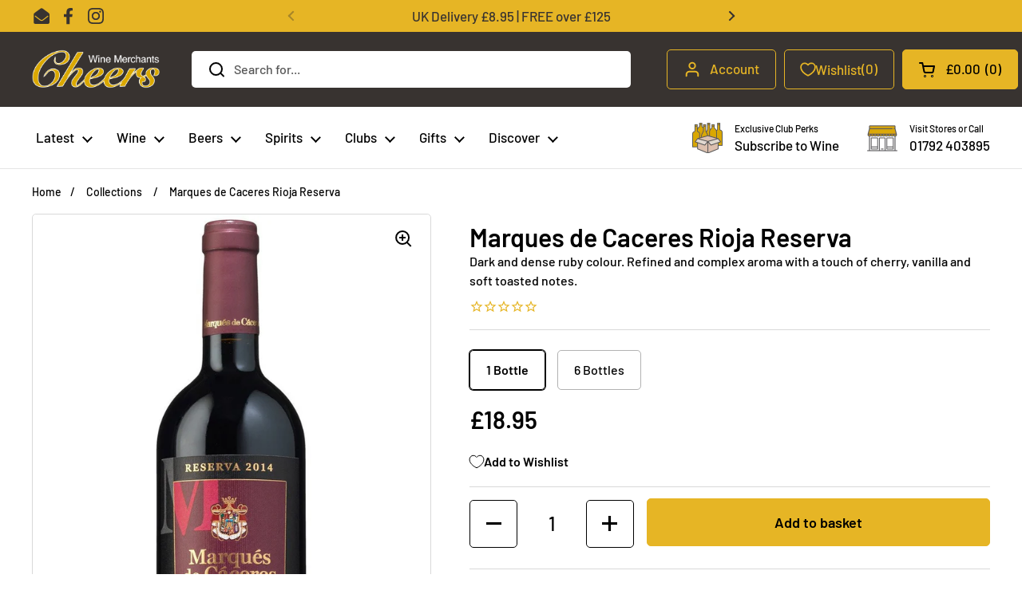

--- FILE ---
content_type: text/html; charset=utf-8
request_url: https://www.cheerswinemerchants.co.uk/products/marques-de-caceres-rioja-reserva
body_size: 71079
content:
<!doctype html>
<html class="no-js" lang="en">
<head>

	<meta charset="utf-8">
  <meta http-equiv="X-UA-Compatible" content="IE=edge,chrome=1">
  <meta name="viewport" content="width=device-width, initial-scale=1.0, height=device-height, minimum-scale=1.0"><link rel="shortcut icon" href="//www.cheerswinemerchants.co.uk/cdn/shop/files/Cheers_Favicon.png?crop=center&height=32&v=1613516672&width=32" type="image/png" /><title>Marques de Caceres Rioja Reserva - Cheers Wine Merchants</title><meta name="description" content="Dark and dense ruby colour. Refined and complex aroma with a touch of cherry, vanilla and soft toasted notes. Balanced in the mouth, where the silky and well defined tannins are combined with exquisite flavours to reveal a pleasant fullness."><meta property="og:type" content="product">
  <meta property="og:title" content="Marques de Caceres Rioja Reserva">

  
    <meta property="og:image" content="http://www.cheerswinemerchants.co.uk/cdn/shop/products/mdcreserva.jpg?v=1591485538&width=1024">
    <meta property="og:image:secure_url" content="https://www.cheerswinemerchants.co.uk/cdn/shop/products/mdcreserva.jpg?v=1591485538&width=1024">
    <meta property="og:image:width" content="1024">
    <meta property="og:image:height" content="1024">
  

  <meta property="product:price:amount" content="18.95">
  <meta property="product:price:currency" content="GBP">
  <meta property="product:availability" content="in stock"><meta property="og:description" content="Dark and dense ruby colour. Refined and complex aroma with a touch of cherry, vanilla and soft toasted notes. Balanced in the mouth, where the silky and well defined tannins are combined with exquisite flavours to reveal a pleasant fullness."><meta property="og:url" content="https://www.cheerswinemerchants.co.uk/products/marques-de-caceres-rioja-reserva">
<meta property="og:site_name" content="Cheers Wine Merchants"><meta name="twitter:card" content="summary"><meta name="twitter:title" content="Marques de Caceres Rioja Reserva">
  <meta name="twitter:description" content="Dark and dense ruby colour. Refined and complex aroma with a touch of cherry, vanilla and soft toasted notes. Balanced in the mouth, where the silky and well defined tannins are combined with exquisite flavours to reveal a pleasant fullness. 



Country
Spain


Region
Rioja


Grape
Tempranillo


ABV
14%


Vintage
2019


Size
75cl


Type / Colour
Red


Style
Full Bodied


">
  <meta name="twitter:image" content="https://www.cheerswinemerchants.co.uk/cdn/shop/products/mdcreserva.jpg?crop=center&height=600&v=1591485538&width=600"><script type="application/ld+json">
  {
    "@context": "http://schema.org",
    "@type": "Product",
    "offers": [{
          "@type": "Offer",
          "name": "1 Bottle",
          "availability":"https://schema.org/InStock",
          "price": 18.95,
          "priceCurrency": "GBP",
          "priceValidUntil": "2026-02-09","sku": "MDCRR","url": "/products/marques-de-caceres-rioja-reserva/products/marques-de-caceres-rioja-reserva?variant=31079486980168"
        },{
          "@type": "Offer",
          "name": "6 Bottles",
          "availability":"https://schema.org/InStock",
          "price": 102.9,
          "priceCurrency": "GBP",
          "priceValidUntil": "2026-02-09","sku": "363","url": "/products/marques-de-caceres-rioja-reserva/products/marques-de-caceres-rioja-reserva?variant=31079487012936"
        }],"gtin13": "8410406211054",
      "productId": "8410406211054","brand": {
      "name": "Marques de Caceres"
    },
    "name": "Marques de Caceres Rioja Reserva",
    "description": "Dark and dense ruby colour. Refined and complex aroma with a touch of cherry, vanilla and soft toasted notes. Balanced in the mouth, where the silky and well defined tannins are combined with exquisite flavours to reveal a pleasant fullness. \n\n\n\nCountry\nSpain\n\n\nRegion\nRioja\n\n\nGrape\nTempranillo\n\n\nABV\n14%\n\n\nVintage\n2019\n\n\nSize\n75cl\n\n\nType \/ Colour\nRed\n\n\nStyle\nFull Bodied\n\n\n",
    "category": "Red",
    "url": "/products/marques-de-caceres-rioja-reserva/products/marques-de-caceres-rioja-reserva",
    "sku": "MDCRR",
    "image": {
      "@type": "ImageObject",
      "url": "https://www.cheerswinemerchants.co.uk/cdn/shop/products/mdcreserva.jpg?v=1591485538&width=1024",
      "image": "https://www.cheerswinemerchants.co.uk/cdn/shop/products/mdcreserva.jpg?v=1591485538&width=1024",
      "name": "Marques de Caceres Rioja Reserva",
      "width": "1024",
      "height": "1024"
    }
  }
  </script><script type="application/ld+json">
  {
    "@context": "http://schema.org",
    "@type": "BreadcrumbList",
  "itemListElement": [{
      "@type": "ListItem",
      "position": 1,
      "name": "Home",
      "item": "https://www.cheerswinemerchants.co.uk"
    },{
          "@type": "ListItem",
          "position": 2,
          "name": "Marques de Caceres Rioja Reserva",
          "item": "https://www.cheerswinemerchants.co.uk/products/marques-de-caceres-rioja-reserva"
        }]
  }
  </script><script type="application/ld+json">
  {
    "@context": "http://schema.org",
    "@type" : "Organization",
  "name" : "Cheers Wine Merchants",
  "url" : "https://www.cheerswinemerchants.co.uk",
  "potentialAction": {
    "@type": "SearchAction",
    "target": "/search?q={search_term}",
    "query-input": "required name=search_term"
  }
  }
  </script><link rel="canonical" href="https://www.cheerswinemerchants.co.uk/products/marques-de-caceres-rioja-reserva">

  <link rel="preconnect" href="https://cdn.shopify.com"><link rel="preconnect" href="https://fonts.shopifycdn.com" crossorigin><link rel="preload" href="//www.cheerswinemerchants.co.uk/cdn/fonts/barlow/barlow_n6.329f582a81f63f125e63c20a5a80ae9477df68e1.woff2" as="font" type="font/woff2" crossorigin><link rel="preload" href="//www.cheerswinemerchants.co.uk/cdn/fonts/barlow/barlow_n5.a193a1990790eba0cc5cca569d23799830e90f07.woff2" as="font" type="font/woff2" crossorigin><style type="text/css">
@font-face {
  font-family: Barlow;
  font-weight: 600;
  font-style: normal;
  font-display: swap;
  src: url("//www.cheerswinemerchants.co.uk/cdn/fonts/barlow/barlow_n6.329f582a81f63f125e63c20a5a80ae9477df68e1.woff2") format("woff2"),
       url("//www.cheerswinemerchants.co.uk/cdn/fonts/barlow/barlow_n6.0163402e36247bcb8b02716880d0b39568412e9e.woff") format("woff");
}
@font-face {
  font-family: Barlow;
  font-weight: 500;
  font-style: normal;
  font-display: swap;
  src: url("//www.cheerswinemerchants.co.uk/cdn/fonts/barlow/barlow_n5.a193a1990790eba0cc5cca569d23799830e90f07.woff2") format("woff2"),
       url("//www.cheerswinemerchants.co.uk/cdn/fonts/barlow/barlow_n5.ae31c82169b1dc0715609b8cc6a610b917808358.woff") format("woff");
}
@font-face {
  font-family: Barlow;
  font-weight: 600;
  font-style: normal;
  font-display: swap;
  src: url("//www.cheerswinemerchants.co.uk/cdn/fonts/barlow/barlow_n6.329f582a81f63f125e63c20a5a80ae9477df68e1.woff2") format("woff2"),
       url("//www.cheerswinemerchants.co.uk/cdn/fonts/barlow/barlow_n6.0163402e36247bcb8b02716880d0b39568412e9e.woff") format("woff");
}
@font-face {
  font-family: Barlow;
  font-weight: 500;
  font-style: italic;
  font-display: swap;
  src: url("//www.cheerswinemerchants.co.uk/cdn/fonts/barlow/barlow_i5.714d58286997b65cd479af615cfa9bb0a117a573.woff2") format("woff2"),
       url("//www.cheerswinemerchants.co.uk/cdn/fonts/barlow/barlow_i5.0120f77e6447d3b5df4bbec8ad8c2d029d87fb21.woff") format("woff");
}




</style>
<style type="text/css">

  :root {

    /* Font variables */

    --font-stack-headings: Barlow, sans-serif;
    --font-weight-headings: 600;
    --font-style-headings: normal;

    --font-stack-body: Barlow, sans-serif;
    --font-weight-body: 500;--font-weight-body-bold: 600;--font-style-body: normal;--font-weight-buttons: var(--font-weight-body-bold);--font-weight-menu: var(--font-weight-body);--base-headings-size: 60;
    --base-headings-line: 1.2;
    --base-body-size: 16;
    --base-body-line: 1.5;

    --base-menu-size: 17;

    /* Color variables */

    --color-background-header: #ffffff;
    --color-secondary-background-header: rgba(0, 0, 0, 0.08);
    --color-opacity-background-header: rgba(255, 255, 255, 0);
    --color-text-header: #000000;
    --color-foreground-header: #fff;
    --color-accent-header: #e6b525;
    --color-foreground-accent-header: #000;
    --color-borders-header: rgba(0, 0, 0, 0.1);

    --color-background-main: #ffffff;
    --color-secondary-background-main: rgba(0, 0, 0, 0.08);
    --color-third-background-main: rgba(0, 0, 0, 0.04);
    --color-fourth-background-main: rgba(0, 0, 0, 0.02);
    --color-opacity-background-main: rgba(255, 255, 255, 0);
    --color-text-main: #000000;
    --color-foreground-main: #fff;
    --color-secondary-text-main: rgba(0, 0, 0, 0.6);
    --color-accent-main: #e6b525;
    --color-foreground-accent-main: #000;
    --color-borders-main: rgba(0, 0, 0, 0.15);

    --color-background-cards: #ffffff;
    --color-text-cards: #000000;
    --color-foreground-cards: #fff;
    --color-secondary-text-cards: rgba(0, 0, 0, 0.6);
    --color-accent-cards: #e6b525;
    --color-foreground-accent-cards: #000;
    --color-borders-cards: #e1e1e1;

    --color-background-footer: #363230;
    --color-text-footer: #ffffff;
    --color-accent-footer: #e6b525;
    --color-borders-footer: rgba(255, 255, 255, 0.15);

    --color-borders-forms-primary: rgba(0, 0, 0, 0.3);
    --color-borders-forms-secondary: rgba(0, 0, 0, 0.6);

    /* Borders */

    --border-width-cards: 1px;
    --border-radius-cards: 5px;
    --border-width-buttons: 1px;
    --border-radius-buttons: 5px;
    --border-width-forms: 1px;
    --border-radius-forms: 5px;

    /* Layout */
    --grid-gap-original-base: 26px;
    --container-vertical-space-base: 70px;

  }

  .facets__summary, #main select, .sidebar select {
    background-image: url('data:image/svg+xml;utf8,<svg width="13" height="8" fill="none" xmlns="http://www.w3.org/2000/svg"><path d="M1.414.086 7.9 6.57 6.485 7.985 0 1.5 1.414.086Z" fill="%23000000"/><path d="M12.985 1.515 6.5 8 5.085 6.586 11.571.101l1.414 1.414Z" fill="%23000000"/></svg>');
  }

  .card .star-rating__stars {
    background-image: url('data:image/svg+xml;utf8,<svg width="20" height="13" viewBox="0 0 14 13" fill="none" xmlns="http://www.w3.org/2000/svg"><path d="m7 0 1.572 4.837h5.085l-4.114 2.99 1.572 4.836L7 9.673l-4.114 2.99 1.571-4.837-4.114-2.99h5.085L7 0Z" stroke="%23000000" stroke-width="1"/></svg>');
  }
  .card .star-rating__stars-active {
    background-image: url('data:image/svg+xml;utf8,<svg width="20" height="13" viewBox="0 0 14 13" fill="none" xmlns="http://www.w3.org/2000/svg"><path d="m7 0 1.572 4.837h5.085l-4.114 2.99 1.572 4.836L7 9.673l-4.114 2.99 1.571-4.837-4.114-2.99h5.085L7 0Z" fill="%23000000" stroke-width="0"/></svg>');
  }

  .star-rating__stars {
    background-image: url('data:image/svg+xml;utf8,<svg width="20" height="13" viewBox="0 0 14 13" fill="none" xmlns="http://www.w3.org/2000/svg"><path d="m7 0 1.572 4.837h5.085l-4.114 2.99 1.572 4.836L7 9.673l-4.114 2.99 1.571-4.837-4.114-2.99h5.085L7 0Z" stroke="%23000000" stroke-width="1"/></svg>');
  }
  .star-rating__stars-active {
    background-image: url('data:image/svg+xml;utf8,<svg width="20" height="13" viewBox="0 0 14 13" fill="none" xmlns="http://www.w3.org/2000/svg"><path d="m7 0 1.572 4.837h5.085l-4.114 2.99 1.572 4.836L7 9.673l-4.114 2.99 1.571-4.837-4.114-2.99h5.085L7 0Z" fill="%23000000" stroke-width="0"/></svg>');
  }

</style>

<style id="root-height">
  :root {
    --window-height: 100vh;
  }
</style><link href="//www.cheerswinemerchants.co.uk/cdn/shop/t/23/assets/theme.css?v=93478811358539333181763530905" as="style" rel="preload"><link href="//www.cheerswinemerchants.co.uk/cdn/shop/t/23/assets/section-header.css?v=102510640206739802841739343040" as="style" rel="preload"><link href="//www.cheerswinemerchants.co.uk/cdn/shop/t/23/assets/section-main-product.css?v=42709698423660535511719847924" as="style" rel="preload"><link rel="preload" as="image" href="//www.cheerswinemerchants.co.uk/cdn/shop/products/mdcreserva.jpg?v=1591485538&width=480" imagesrcset="//www.cheerswinemerchants.co.uk/cdn/shop/products/mdcreserva.jpg?v=1591485538&width=240 240w,//www.cheerswinemerchants.co.uk/cdn/shop/products/mdcreserva.jpg?v=1591485538&width=360 360w,//www.cheerswinemerchants.co.uk/cdn/shop/products/mdcreserva.jpg?v=1591485538&width=420 420w,//www.cheerswinemerchants.co.uk/cdn/shop/products/mdcreserva.jpg?v=1591485538&width=480 480w,//www.cheerswinemerchants.co.uk/cdn/shop/products/mdcreserva.jpg?v=1591485538&width=640 640w" imagesizes="(max-width: 767px) calc(100vw - 20px), (max-width: 1360px) 50vw, 620px"><link href="//www.cheerswinemerchants.co.uk/cdn/shop/t/23/assets/cw-main.css?v=180997320613772771561763530521" rel="stylesheet" type="text/css" media="all" />
  <link href="//www.cheerswinemerchants.co.uk/cdn/shop/t/23/assets/theme.css?v=93478811358539333181763530905" rel="stylesheet" type="text/css" media="all" />
  <script defer="defer" src="//www.cheerswinemerchants.co.uk/cdn/shop/t/23/assets/cw-main.js?v=140428227296496784041709869528"></script>
  

  
	<script>window.performance && window.performance.mark && window.performance.mark('shopify.content_for_header.start');</script><meta name="facebook-domain-verification" content="wcuwsdy29ikej9xy74uocvhqfnwvar">
<meta id="shopify-digital-wallet" name="shopify-digital-wallet" content="/25634308168/digital_wallets/dialog">
<meta name="shopify-checkout-api-token" content="82ec06b254e0eac3b396647d3292e144">
<meta id="in-context-paypal-metadata" data-shop-id="25634308168" data-venmo-supported="false" data-environment="production" data-locale="en_US" data-paypal-v4="true" data-currency="GBP">
<link rel="alternate" type="application/json+oembed" href="https://www.cheerswinemerchants.co.uk/products/marques-de-caceres-rioja-reserva.oembed">
<script async="async" src="/checkouts/internal/preloads.js?locale=en-GB"></script>
<link rel="preconnect" href="https://shop.app" crossorigin="anonymous">
<script async="async" src="https://shop.app/checkouts/internal/preloads.js?locale=en-GB&shop_id=25634308168" crossorigin="anonymous"></script>
<script id="apple-pay-shop-capabilities" type="application/json">{"shopId":25634308168,"countryCode":"GB","currencyCode":"GBP","merchantCapabilities":["supports3DS"],"merchantId":"gid:\/\/shopify\/Shop\/25634308168","merchantName":"Cheers Wine Merchants","requiredBillingContactFields":["postalAddress","email","phone"],"requiredShippingContactFields":["postalAddress","email","phone"],"shippingType":"shipping","supportedNetworks":["visa","maestro","masterCard","amex","discover","elo"],"total":{"type":"pending","label":"Cheers Wine Merchants","amount":"1.00"},"shopifyPaymentsEnabled":true,"supportsSubscriptions":true}</script>
<script id="shopify-features" type="application/json">{"accessToken":"82ec06b254e0eac3b396647d3292e144","betas":["rich-media-storefront-analytics"],"domain":"www.cheerswinemerchants.co.uk","predictiveSearch":true,"shopId":25634308168,"locale":"en"}</script>
<script>var Shopify = Shopify || {};
Shopify.shop = "cheerswine.myshopify.com";
Shopify.locale = "en";
Shopify.currency = {"active":"GBP","rate":"1.0"};
Shopify.country = "GB";
Shopify.theme = {"name":"Click V2.0","id":136187412739,"schema_name":"Local","schema_version":"1.0.6","theme_store_id":null,"role":"main"};
Shopify.theme.handle = "null";
Shopify.theme.style = {"id":null,"handle":null};
Shopify.cdnHost = "www.cheerswinemerchants.co.uk/cdn";
Shopify.routes = Shopify.routes || {};
Shopify.routes.root = "/";</script>
<script type="module">!function(o){(o.Shopify=o.Shopify||{}).modules=!0}(window);</script>
<script>!function(o){function n(){var o=[];function n(){o.push(Array.prototype.slice.apply(arguments))}return n.q=o,n}var t=o.Shopify=o.Shopify||{};t.loadFeatures=n(),t.autoloadFeatures=n()}(window);</script>
<script>
  window.ShopifyPay = window.ShopifyPay || {};
  window.ShopifyPay.apiHost = "shop.app\/pay";
  window.ShopifyPay.redirectState = null;
</script>
<script id="shop-js-analytics" type="application/json">{"pageType":"product"}</script>
<script defer="defer" async type="module" src="//www.cheerswinemerchants.co.uk/cdn/shopifycloud/shop-js/modules/v2/client.init-shop-cart-sync_BN7fPSNr.en.esm.js"></script>
<script defer="defer" async type="module" src="//www.cheerswinemerchants.co.uk/cdn/shopifycloud/shop-js/modules/v2/chunk.common_Cbph3Kss.esm.js"></script>
<script defer="defer" async type="module" src="//www.cheerswinemerchants.co.uk/cdn/shopifycloud/shop-js/modules/v2/chunk.modal_DKumMAJ1.esm.js"></script>
<script type="module">
  await import("//www.cheerswinemerchants.co.uk/cdn/shopifycloud/shop-js/modules/v2/client.init-shop-cart-sync_BN7fPSNr.en.esm.js");
await import("//www.cheerswinemerchants.co.uk/cdn/shopifycloud/shop-js/modules/v2/chunk.common_Cbph3Kss.esm.js");
await import("//www.cheerswinemerchants.co.uk/cdn/shopifycloud/shop-js/modules/v2/chunk.modal_DKumMAJ1.esm.js");

  window.Shopify.SignInWithShop?.initShopCartSync?.({"fedCMEnabled":true,"windoidEnabled":true});

</script>
<script defer="defer" async type="module" src="//www.cheerswinemerchants.co.uk/cdn/shopifycloud/shop-js/modules/v2/client.payment-terms_BxzfvcZJ.en.esm.js"></script>
<script defer="defer" async type="module" src="//www.cheerswinemerchants.co.uk/cdn/shopifycloud/shop-js/modules/v2/chunk.common_Cbph3Kss.esm.js"></script>
<script defer="defer" async type="module" src="//www.cheerswinemerchants.co.uk/cdn/shopifycloud/shop-js/modules/v2/chunk.modal_DKumMAJ1.esm.js"></script>
<script type="module">
  await import("//www.cheerswinemerchants.co.uk/cdn/shopifycloud/shop-js/modules/v2/client.payment-terms_BxzfvcZJ.en.esm.js");
await import("//www.cheerswinemerchants.co.uk/cdn/shopifycloud/shop-js/modules/v2/chunk.common_Cbph3Kss.esm.js");
await import("//www.cheerswinemerchants.co.uk/cdn/shopifycloud/shop-js/modules/v2/chunk.modal_DKumMAJ1.esm.js");

  
</script>
<script>
  window.Shopify = window.Shopify || {};
  if (!window.Shopify.featureAssets) window.Shopify.featureAssets = {};
  window.Shopify.featureAssets['shop-js'] = {"shop-cart-sync":["modules/v2/client.shop-cart-sync_CJVUk8Jm.en.esm.js","modules/v2/chunk.common_Cbph3Kss.esm.js","modules/v2/chunk.modal_DKumMAJ1.esm.js"],"init-fed-cm":["modules/v2/client.init-fed-cm_7Fvt41F4.en.esm.js","modules/v2/chunk.common_Cbph3Kss.esm.js","modules/v2/chunk.modal_DKumMAJ1.esm.js"],"init-shop-email-lookup-coordinator":["modules/v2/client.init-shop-email-lookup-coordinator_Cc088_bR.en.esm.js","modules/v2/chunk.common_Cbph3Kss.esm.js","modules/v2/chunk.modal_DKumMAJ1.esm.js"],"init-windoid":["modules/v2/client.init-windoid_hPopwJRj.en.esm.js","modules/v2/chunk.common_Cbph3Kss.esm.js","modules/v2/chunk.modal_DKumMAJ1.esm.js"],"shop-button":["modules/v2/client.shop-button_B0jaPSNF.en.esm.js","modules/v2/chunk.common_Cbph3Kss.esm.js","modules/v2/chunk.modal_DKumMAJ1.esm.js"],"shop-cash-offers":["modules/v2/client.shop-cash-offers_DPIskqss.en.esm.js","modules/v2/chunk.common_Cbph3Kss.esm.js","modules/v2/chunk.modal_DKumMAJ1.esm.js"],"shop-toast-manager":["modules/v2/client.shop-toast-manager_CK7RT69O.en.esm.js","modules/v2/chunk.common_Cbph3Kss.esm.js","modules/v2/chunk.modal_DKumMAJ1.esm.js"],"init-shop-cart-sync":["modules/v2/client.init-shop-cart-sync_BN7fPSNr.en.esm.js","modules/v2/chunk.common_Cbph3Kss.esm.js","modules/v2/chunk.modal_DKumMAJ1.esm.js"],"init-customer-accounts-sign-up":["modules/v2/client.init-customer-accounts-sign-up_CfPf4CXf.en.esm.js","modules/v2/client.shop-login-button_DeIztwXF.en.esm.js","modules/v2/chunk.common_Cbph3Kss.esm.js","modules/v2/chunk.modal_DKumMAJ1.esm.js"],"pay-button":["modules/v2/client.pay-button_CgIwFSYN.en.esm.js","modules/v2/chunk.common_Cbph3Kss.esm.js","modules/v2/chunk.modal_DKumMAJ1.esm.js"],"init-customer-accounts":["modules/v2/client.init-customer-accounts_DQ3x16JI.en.esm.js","modules/v2/client.shop-login-button_DeIztwXF.en.esm.js","modules/v2/chunk.common_Cbph3Kss.esm.js","modules/v2/chunk.modal_DKumMAJ1.esm.js"],"avatar":["modules/v2/client.avatar_BTnouDA3.en.esm.js"],"init-shop-for-new-customer-accounts":["modules/v2/client.init-shop-for-new-customer-accounts_CsZy_esa.en.esm.js","modules/v2/client.shop-login-button_DeIztwXF.en.esm.js","modules/v2/chunk.common_Cbph3Kss.esm.js","modules/v2/chunk.modal_DKumMAJ1.esm.js"],"shop-follow-button":["modules/v2/client.shop-follow-button_BRMJjgGd.en.esm.js","modules/v2/chunk.common_Cbph3Kss.esm.js","modules/v2/chunk.modal_DKumMAJ1.esm.js"],"checkout-modal":["modules/v2/client.checkout-modal_B9Drz_yf.en.esm.js","modules/v2/chunk.common_Cbph3Kss.esm.js","modules/v2/chunk.modal_DKumMAJ1.esm.js"],"shop-login-button":["modules/v2/client.shop-login-button_DeIztwXF.en.esm.js","modules/v2/chunk.common_Cbph3Kss.esm.js","modules/v2/chunk.modal_DKumMAJ1.esm.js"],"lead-capture":["modules/v2/client.lead-capture_DXYzFM3R.en.esm.js","modules/v2/chunk.common_Cbph3Kss.esm.js","modules/v2/chunk.modal_DKumMAJ1.esm.js"],"shop-login":["modules/v2/client.shop-login_CA5pJqmO.en.esm.js","modules/v2/chunk.common_Cbph3Kss.esm.js","modules/v2/chunk.modal_DKumMAJ1.esm.js"],"payment-terms":["modules/v2/client.payment-terms_BxzfvcZJ.en.esm.js","modules/v2/chunk.common_Cbph3Kss.esm.js","modules/v2/chunk.modal_DKumMAJ1.esm.js"]};
</script>
<script>(function() {
  var isLoaded = false;
  function asyncLoad() {
    if (isLoaded) return;
    isLoaded = true;
    var urls = ["https:\/\/cdn-stamped-io.azureedge.net\/files\/widget.min.js?shop=cheerswine.myshopify.com","https:\/\/d5zu2f4xvqanl.cloudfront.net\/42\/fe\/loader_2.js?shop=cheerswine.myshopify.com","https:\/\/sbzstag.cirkleinc.com\/?shop=cheerswine.myshopify.com","https:\/\/storage.nfcube.com\/instafeed-17ef377e069ee89d8d70316e77759a4a.js?shop=cheerswine.myshopify.com"];
    for (var i = 0; i < urls.length; i++) {
      var s = document.createElement('script');
      s.type = 'text/javascript';
      s.async = true;
      s.src = urls[i];
      var x = document.getElementsByTagName('script')[0];
      x.parentNode.insertBefore(s, x);
    }
  };
  if(window.attachEvent) {
    window.attachEvent('onload', asyncLoad);
  } else {
    window.addEventListener('load', asyncLoad, false);
  }
})();</script>
<script id="__st">var __st={"a":25634308168,"offset":0,"reqid":"aaa37590-d688-443a-96a3-d366235b9c16-1769764548","pageurl":"www.cheerswinemerchants.co.uk\/products\/marques-de-caceres-rioja-reserva","u":"eda6bb286b01","p":"product","rtyp":"product","rid":4332294668360};</script>
<script>window.ShopifyPaypalV4VisibilityTracking = true;</script>
<script id="captcha-bootstrap">!function(){'use strict';const t='contact',e='account',n='new_comment',o=[[t,t],['blogs',n],['comments',n],[t,'customer']],c=[[e,'customer_login'],[e,'guest_login'],[e,'recover_customer_password'],[e,'create_customer']],r=t=>t.map((([t,e])=>`form[action*='/${t}']:not([data-nocaptcha='true']) input[name='form_type'][value='${e}']`)).join(','),a=t=>()=>t?[...document.querySelectorAll(t)].map((t=>t.form)):[];function s(){const t=[...o],e=r(t);return a(e)}const i='password',u='form_key',d=['recaptcha-v3-token','g-recaptcha-response','h-captcha-response',i],f=()=>{try{return window.sessionStorage}catch{return}},m='__shopify_v',_=t=>t.elements[u];function p(t,e,n=!1){try{const o=window.sessionStorage,c=JSON.parse(o.getItem(e)),{data:r}=function(t){const{data:e,action:n}=t;return t[m]||n?{data:e,action:n}:{data:t,action:n}}(c);for(const[e,n]of Object.entries(r))t.elements[e]&&(t.elements[e].value=n);n&&o.removeItem(e)}catch(o){console.error('form repopulation failed',{error:o})}}const l='form_type',E='cptcha';function T(t){t.dataset[E]=!0}const w=window,h=w.document,L='Shopify',v='ce_forms',y='captcha';let A=!1;((t,e)=>{const n=(g='f06e6c50-85a8-45c8-87d0-21a2b65856fe',I='https://cdn.shopify.com/shopifycloud/storefront-forms-hcaptcha/ce_storefront_forms_captcha_hcaptcha.v1.5.2.iife.js',D={infoText:'Protected by hCaptcha',privacyText:'Privacy',termsText:'Terms'},(t,e,n)=>{const o=w[L][v],c=o.bindForm;if(c)return c(t,g,e,D).then(n);var r;o.q.push([[t,g,e,D],n]),r=I,A||(h.body.append(Object.assign(h.createElement('script'),{id:'captcha-provider',async:!0,src:r})),A=!0)});var g,I,D;w[L]=w[L]||{},w[L][v]=w[L][v]||{},w[L][v].q=[],w[L][y]=w[L][y]||{},w[L][y].protect=function(t,e){n(t,void 0,e),T(t)},Object.freeze(w[L][y]),function(t,e,n,w,h,L){const[v,y,A,g]=function(t,e,n){const i=e?o:[],u=t?c:[],d=[...i,...u],f=r(d),m=r(i),_=r(d.filter((([t,e])=>n.includes(e))));return[a(f),a(m),a(_),s()]}(w,h,L),I=t=>{const e=t.target;return e instanceof HTMLFormElement?e:e&&e.form},D=t=>v().includes(t);t.addEventListener('submit',(t=>{const e=I(t);if(!e)return;const n=D(e)&&!e.dataset.hcaptchaBound&&!e.dataset.recaptchaBound,o=_(e),c=g().includes(e)&&(!o||!o.value);(n||c)&&t.preventDefault(),c&&!n&&(function(t){try{if(!f())return;!function(t){const e=f();if(!e)return;const n=_(t);if(!n)return;const o=n.value;o&&e.removeItem(o)}(t);const e=Array.from(Array(32),(()=>Math.random().toString(36)[2])).join('');!function(t,e){_(t)||t.append(Object.assign(document.createElement('input'),{type:'hidden',name:u})),t.elements[u].value=e}(t,e),function(t,e){const n=f();if(!n)return;const o=[...t.querySelectorAll(`input[type='${i}']`)].map((({name:t})=>t)),c=[...d,...o],r={};for(const[a,s]of new FormData(t).entries())c.includes(a)||(r[a]=s);n.setItem(e,JSON.stringify({[m]:1,action:t.action,data:r}))}(t,e)}catch(e){console.error('failed to persist form',e)}}(e),e.submit())}));const S=(t,e)=>{t&&!t.dataset[E]&&(n(t,e.some((e=>e===t))),T(t))};for(const o of['focusin','change'])t.addEventListener(o,(t=>{const e=I(t);D(e)&&S(e,y())}));const B=e.get('form_key'),M=e.get(l),P=B&&M;t.addEventListener('DOMContentLoaded',(()=>{const t=y();if(P)for(const e of t)e.elements[l].value===M&&p(e,B);[...new Set([...A(),...v().filter((t=>'true'===t.dataset.shopifyCaptcha))])].forEach((e=>S(e,t)))}))}(h,new URLSearchParams(w.location.search),n,t,e,['guest_login'])})(!0,!0)}();</script>
<script integrity="sha256-4kQ18oKyAcykRKYeNunJcIwy7WH5gtpwJnB7kiuLZ1E=" data-source-attribution="shopify.loadfeatures" defer="defer" src="//www.cheerswinemerchants.co.uk/cdn/shopifycloud/storefront/assets/storefront/load_feature-a0a9edcb.js" crossorigin="anonymous"></script>
<script crossorigin="anonymous" defer="defer" src="//www.cheerswinemerchants.co.uk/cdn/shopifycloud/storefront/assets/shopify_pay/storefront-65b4c6d7.js?v=20250812"></script>
<script data-source-attribution="shopify.dynamic_checkout.dynamic.init">var Shopify=Shopify||{};Shopify.PaymentButton=Shopify.PaymentButton||{isStorefrontPortableWallets:!0,init:function(){window.Shopify.PaymentButton.init=function(){};var t=document.createElement("script");t.src="https://www.cheerswinemerchants.co.uk/cdn/shopifycloud/portable-wallets/latest/portable-wallets.en.js",t.type="module",document.head.appendChild(t)}};
</script>
<script data-source-attribution="shopify.dynamic_checkout.buyer_consent">
  function portableWalletsHideBuyerConsent(e){var t=document.getElementById("shopify-buyer-consent"),n=document.getElementById("shopify-subscription-policy-button");t&&n&&(t.classList.add("hidden"),t.setAttribute("aria-hidden","true"),n.removeEventListener("click",e))}function portableWalletsShowBuyerConsent(e){var t=document.getElementById("shopify-buyer-consent"),n=document.getElementById("shopify-subscription-policy-button");t&&n&&(t.classList.remove("hidden"),t.removeAttribute("aria-hidden"),n.addEventListener("click",e))}window.Shopify?.PaymentButton&&(window.Shopify.PaymentButton.hideBuyerConsent=portableWalletsHideBuyerConsent,window.Shopify.PaymentButton.showBuyerConsent=portableWalletsShowBuyerConsent);
</script>
<script data-source-attribution="shopify.dynamic_checkout.cart.bootstrap">document.addEventListener("DOMContentLoaded",(function(){function t(){return document.querySelector("shopify-accelerated-checkout-cart, shopify-accelerated-checkout")}if(t())Shopify.PaymentButton.init();else{new MutationObserver((function(e,n){t()&&(Shopify.PaymentButton.init(),n.disconnect())})).observe(document.body,{childList:!0,subtree:!0})}}));
</script>
<script id='scb4127' type='text/javascript' async='' src='https://www.cheerswinemerchants.co.uk/cdn/shopifycloud/privacy-banner/storefront-banner.js'></script><link id="shopify-accelerated-checkout-styles" rel="stylesheet" media="screen" href="https://www.cheerswinemerchants.co.uk/cdn/shopifycloud/portable-wallets/latest/accelerated-checkout-backwards-compat.css" crossorigin="anonymous">
<style id="shopify-accelerated-checkout-cart">
        #shopify-buyer-consent {
  margin-top: 1em;
  display: inline-block;
  width: 100%;
}

#shopify-buyer-consent.hidden {
  display: none;
}

#shopify-subscription-policy-button {
  background: none;
  border: none;
  padding: 0;
  text-decoration: underline;
  font-size: inherit;
  cursor: pointer;
}

#shopify-subscription-policy-button::before {
  box-shadow: none;
}

      </style>
<script id="sections-script" data-sections="product-recommendations" defer="defer" src="//www.cheerswinemerchants.co.uk/cdn/shop/t/23/compiled_assets/scripts.js?v=24928"></script>
<script>window.performance && window.performance.mark && window.performance.mark('shopify.content_for_header.end');</script>

  <script>
    const rbi = [];
    const ribSetSize = (img) => {
      if ( img.offsetWidth / img.dataset.ratio < img.offsetHeight ) {
        img.setAttribute('sizes', `${Math.ceil(img.offsetHeight * img.dataset.ratio)}px`);
      } else {
        img.setAttribute('sizes', `${Math.ceil(img.offsetWidth)}px`);
      }
    }
    const debounce = (fn, wait) => {
      let t;
      return (...args) => {
        clearTimeout(t);
        t = setTimeout(() => fn.apply(this, args), wait);
      };
    }
    window.KEYCODES = {
      TAB: 9,
      ESC: 27,
      DOWN: 40,
      RIGHT: 39,
      UP: 38,
      LEFT: 37,
      RETURN: 13
    };
    window.addEventListener('resize', debounce(()=>{
      for ( let img of rbi ) {
        ribSetSize(img);
      }
    }, 250));
  </script><noscript>
    <link rel="stylesheet" href="//www.cheerswinemerchants.co.uk/cdn/shop/t/23/assets/theme-noscript.css?v=34904310004456497621665583944">
  </noscript>
<!-- BEGIN app block: shopify://apps/wrapped/blocks/app-embed/1714fc7d-e525-4a14-8c3e-1b6ed95734c5 --><script type="module" src="https://cdn.shopify.com/storefront/web-components.js"></script>
<!-- BEGIN app snippet: app-embed.settings --><script type="text/javascript">
  window.Wrapped = { ...window.Wrapped };
  window.Wrapped.options = {"order":{"settings":{"optionMode":"basic","visibilityTag":"wrapped:blocks:hide","giftMessage":true,"giftMessageMaxChars":255,"giftSender":true,"giftReceiver":true,"giftMessageRequired":false,"giftSenderRequired":true,"giftReceiverRequired":true,"giftMessageEmoji":true,"giftSenderEmoji":false,"giftReceiverEmoji":false,"giftOptionLabels":{"primary":"Select a gift option"},"giftCheckboxLabels":{"primary":" Is this a gift? 🎁 Add a gift message."},"giftMessageLabels":{"primary":"Message"},"giftMessagePlaceholderLabels":{"primary":"Write your message here..."},"giftSenderLabels":{"primary":"From"},"giftSenderPlaceholderLabels":{"primary":"Sender name"},"giftReceiverLabels":{"primary":"To"},"giftReceiverPlaceholderLabels":{"primary":"Receiver name"},"saveLabels":{"primary":"Save"},"removeLabels":{"primary":"Remove"},"unavailableLabels":{"primary":"Unavailable"},"visibilityHelperLabels":{"primary":"Unavailable for one or more items in your cart"},"requiredFieldLabels":{"primary":"Please fill out this field."},"emojiFieldLabels":{"primary":"Emoji characters are not permitted."},"ordersLimitReached":false,"multipleGiftVariants":true},"datafields":{"checkbox":"_Gifting","message":"Gift Message","sender":"Gift Sender","receiver":"Gift Receiver","variant":"Gift Option"},"blocks":[{"id":"e62177be-37e1-4e61-bdc5-eaa1edad9a4a","blockType":"cart_page","modal":false,"pricing":true,"refresh":false,"primaryCheckbox":true,"previewImage":false,"variantAppearance":"images-modern","labels":{"primary":null},"targets":{"136187412739":{"id":"c43f8217-9eae-4c47-a4e8-0ba266912f36","selector":"#gift-wrapper","repositionedByDeveloper":true,"position":"afterbegin","action":null,"actionDeveloper":null,"actionType":"reload","actionTypeDeveloper":null,"formTarget":null},"185745899904":{"id":"a02d3e5a-337e-45d4-b8f6-4c455547a322","selector":"#gift-wrapper","repositionedByDeveloper":true,"position":"afterbegin","action":null,"actionDeveloper":null,"actionType":"reload","actionTypeDeveloper":null,"formTarget":null},"124016591016":{"id":"da77f08b-b191-4acc-88ef-10eb160b06cc","selector":"#gift-wrapper","repositionedByDeveloper":true,"position":"afterbegin","action":"cart:refresh","actionDeveloper":null,"actionType":"event","actionTypeDeveloper":null,"formTarget":null},"136213594371":{"id":"b2e4f4ec-f247-4e97-9dac-c825bab9e463","selector":"#gift-wrapper","repositionedByDeveloper":true,"position":"afterbegin","action":"cart:refresh","actionDeveloper":null,"actionType":"event","actionTypeDeveloper":null,"formTarget":null},"101571526824":{"id":"9d19f36e-4a21-488c-a503-ac993600269d","selector":"#gift-wrapper","repositionedByDeveloper":true,"position":"afterbegin","action":"cart:refresh","actionDeveloper":null,"actionType":"event","actionTypeDeveloper":null,"formTarget":null},"143417704707":{"id":"e3def437-d6d2-40fa-9323-7e1d385be56c","selector":"#gift-wrapper","repositionedByDeveloper":true,"position":"afterbegin","action":null,"actionDeveloper":null,"actionType":"reload","actionTypeDeveloper":null,"formTarget":null},"121477300392":{"id":"67821f2f-ee4a-4de1-90c5-69de2f440ba5","selector":"#gift-wrapper","repositionedByDeveloper":true,"position":"afterbegin","action":"cart:refresh","actionDeveloper":null,"actionType":"event","actionTypeDeveloper":null,"formTarget":null},"78857371720":{"id":"a05c382a-6898-4c38-b037-d2fb0848c707","selector":"#gift-wrapper","repositionedByDeveloper":true,"position":"afterbegin","action":"cart:refresh","actionDeveloper":null,"actionType":"event","actionTypeDeveloper":null,"formTarget":null},"132136042755":{"id":"27cb3c17-d087-4f1f-987d-8bf7bc732457","selector":"#gift-wrapper","repositionedByDeveloper":true,"position":"afterbegin","action":"cart:refresh","actionDeveloper":null,"actionType":"event","actionTypeDeveloper":null,"formTarget":null},"127995216040":{"id":"ce50d009-f034-40c0-9d76-95194b617fd8","selector":"#gift-wrapper","repositionedByDeveloper":true,"position":"afterbegin","action":"cart:refresh","actionDeveloper":null,"actionType":"event","actionTypeDeveloper":null,"formTarget":null},"127424921768":{"id":"39558a75-ade8-4ba3-9d76-c386ef22a34c","selector":"#gift-wrapper","repositionedByDeveloper":true,"position":"afterbegin","action":"cart:refresh","actionDeveloper":null,"actionType":"event","actionTypeDeveloper":null,"formTarget":null},"125337829544":{"id":"9c71b86a-5c31-4cf3-a3d0-9a39e75606ca","selector":"#gift-wrapper","repositionedByDeveloper":true,"position":"afterbegin","action":"cart:refresh","actionDeveloper":null,"actionType":"event","actionTypeDeveloper":null,"formTarget":null},"144129196291":{"id":"01384994-ff04-4b56-8e22-a0afedb478f4","selector":"#gift-wrapper","repositionedByDeveloper":true,"position":"afterbegin","action":null,"actionDeveloper":null,"actionType":"reload","actionTypeDeveloper":null,"formTarget":null},"81843650632":{"id":"23e7bfcc-7a4f-4123-9e2e-7a724d1c6ea9","selector":"#gift-wrapper","repositionedByDeveloper":true,"position":"afterbegin","action":"cart:refresh","actionDeveloper":null,"actionType":"event","actionTypeDeveloper":null,"formTarget":null},"77137412168":{"id":"5bcc58f0-e759-4d5e-9a84-be81d6a2c606","selector":"#gift-wrapper","repositionedByDeveloper":true,"position":"afterbegin","action":"cart:refresh","actionDeveloper":null,"actionType":"event","actionTypeDeveloper":null,"formTarget":null},"127299256488":{"id":"d4eedcc1-52ff-4432-be70-d36e841d2850","selector":"#gift-wrapper","repositionedByDeveloper":true,"position":"afterbegin","action":"cart:refresh","actionDeveloper":null,"actionType":"event","actionTypeDeveloper":null,"formTarget":null},"80334815304":{"id":"40eba5f8-edf5-4aaa-beef-96c2f873ab09","selector":"#gift-wrapper","repositionedByDeveloper":true,"position":"afterbegin","action":"cart:refresh","actionDeveloper":null,"actionType":"event","actionTypeDeveloper":null,"formTarget":null},"136170242307":{"id":"40ba512c-55a9-491f-b4ac-533bdb5c9bc9","selector":"#gift-wrapper","repositionedByDeveloper":true,"position":"afterbegin","action":"cart:refresh","actionDeveloper":null,"actionType":"event","actionTypeDeveloper":null,"formTarget":null}}}]}};
  window.Wrapped.settings = {"activated":true,"debug":false,"scripts":null,"styles":"wrapped-gift-block[uuid=\"e0fb835a-5a8d-4b82-a5da-a6daf0c9db31\"] {\n  margin-left: -5px;\n}","skipFetchInterceptor":false,"skipXhrInterceptor":false,"token":"deb3244e4b6f10971667d1ec9fd27c03"};
  window.Wrapped.settings.block = {"extension_background_primary_color":"#ffffff","extension_background_secondary_color":"rgba(0,0,0,0)","extension_border_color":"rgba(0,0,0,0)","border_width":1,"border_radius":60,"spacing_scale":"--wrapped-spacing-scale-base","hover_style":"--wrapped-hover-style-light","font_color":"#000000","font_secondary_color":"#333333","font_scale":100,"form_element_text_color":"#333333","background_color":"#ffffff","border_color":"#0000000f","checkbox_radio_color":"#000000","primary_button_text":"#ffffff","primary_button_surface":"#000000","primary_button_border":"rgba(0,0,0,0)","secondary_button_text":"#333333","secondary_button_surface":"#0000000f","secondary_button_border":"rgba(0,0,0,0)","media_fit":"fill","gift_thumbnail_size":60,"gift_thumbnail_position":"--wrapped-thumbnail-position-start"};
  window.Wrapped.settings.market = null;

  
    window.Wrapped.selectedProductId = 4332294668360;
    window.Wrapped.selectedVariantId = 31079486980168;
  if (window.Wrapped.settings.debug) {
    const logStyle = 'background-color:black;color:#ffc863;font-size:12px;font-weight:400;padding:12px;border-radius:10px;'
    console.log('%c Gift options by Wrapped | Learn more at https://apps.shopify.com/wrapped', logStyle)
    console.debug('[wrapped:booting]', window.Wrapped)
  }
</script>
<!-- END app snippet --><!-- BEGIN app snippet: app-embed.styles -->
<style type="text/css">
:root {
  --wrapped-background-color: #ffffff;

  --wrapped-extension-background-primary-color: #ffffff;
  --wrapped-extension-background-secondary-color: rgba(0,0,0,0);

  --wrapped-extension-border-color: rgba(0,0,0,0);

  --wrapped-border-color: #0000000f;
  
  
    --wrapped-border-radius: min(calc(60 / 100 * 24px), 24px);
  
  --wrapped-border-width: 1px;

  --wrapped-checkbox-accent-color: #000000;

  --wrapped-checkbox--label-left: flex-start;
  --wrapped-checkbox--label-center: center;
  --wrapped-checkbox--label-right: flex-end;

  --wrapped-default-padding: 0.5em;
  --wrapped-container-padding: 0.5em;

  --wrapped-font-color: #000000;
  --wrapped-font-size-default: 16px;
  --wrapped-font-scale: 1.0;

  --wrapped-font-size: calc(var(--wrapped-font-size-default) * var(--wrapped-font-scale));
  --wrapped-font-size-small: calc(var(--wrapped-font-size) * 0.8);
  --wrapped-font-size-smaller: calc(var(--wrapped-font-size) * 0.7);
  --wrapped-font-size-smallest: calc(var(--wrapped-font-size) * 0.65);

  --wrapped-component-bottom-padding: 0.5em;

  --wrapped-feature-max-height: 500px;

  --wrapped-textarea-min-height: 80px;

  --wrapped-thumbnail-position-start: -1;
  --wrapped-thumbnail-position-end: 2;
  --wrapped-thumbnail-position: var(--wrapped-thumbnail-position-start, -1);
  --wrapped-thumbnail-size: clamp(40px, 60px, 200px);

  --wrapped-extension-margin-block-start: 1em;
  --wrapped-extension-margin-block-end: 2em;

  --wrapped-unavailable-gift-variant-opacity: 0.4;
}


wrapped-extension {
  background-color: var(--wrapped-extension-background-primary-color) !important;
  border: 1px solid var(--wrapped-extension-border-color) !important;
  border-radius: var(--wrapped-border-radius) !important;
  display: block;
  color: var(--wrapped-font-color) !important;
  font-size: var(--wrapped-font-size) !important;
  height: fit-content !important;
  margin-block-start: var(--wrapped-extension-margin-block-start) !important;
  margin-block-end: var(--wrapped-extension-margin-block-end) !important;
  min-width: unset !important;
  max-width: 640px !important;
  overflow: hidden !important;
  padding: unset !important;
  width: unset !important;

  &:has([part="provider"][gift-variants-unavailable="true"]) {
    display: none !important;
  }
  &:has([part="provider"][is-filtered="true"]) {
    display: none !important;
  }
  &:has([part="provider"][is-gift-option="true"]) {
    display: none !important;
  }
  &:has([part="provider"][is-hidden="true"]) {
    border: none !important;
    display: none !important;
  }

  &:has(wrapped-cart-list-provider) {
    margin-left: auto !important;
    margin-right: 0 !important;
  }

  &[target-group="drawer"]:has(wrapped-cart-list-provider) {
    max-width: unset !important;
    margin-left: unset !important;
    margin-right: unset !important;
    margin-block-end: calc(var(--wrapped-extension-margin-block-end) * 0.5) !important;
  }
}

wrapped-extension * {
  font-size: inherit;
  font-family: inherit;
  color: inherit;
  letter-spacing: normal !important;
  line-height: normal !important;
  text-transform: unset !important;
  visibility: inherit !important;

  & input[type=text]::-webkit-input-placeholder, textarea::-webkit-input-placeholder, select::-webkit-input-placeholder {
    color: revert !important;
    opacity: revert !important;
  }
}

wrapped-extension [part="provider"] {
  display: flex;
  flex-direction: column;

  & [part="feature"][enabled="false"] {
    display: none;
    opacity: 0;
    visibility: hidden;
  }

  &[is-checked="true"] {
    &:has([enabled="true"]:not([singular="true"]):not([feature="checkbox"])) {
      & [feature="checkbox"] {
        border-bottom: 1px solid var(--wrapped-extension-border-color);
      }
    }

    & [part="feature"] {
      opacity: 1;
      max-height: var(--wrapped-feature-max-height);
      visibility: visible;
    }
  }

  &[hidden-checkbox="true"] {
    & [part="feature"] {
      opacity: 1;
      max-height: var(--wrapped-feature-max-height);
      visibility: visible;
    }

    & [feature="checkbox"] {
      display: none;
      opacity: 0;
      visibility: hidden;
    }

    
    &[is-checked="false"][has-gift-variants="true"] {
      & [feature="message"], [feature="sender-receiver"] {
        & input, textarea, span {
          pointer-events: none !important;
          cursor: none;
          opacity: 0.5;
        }
      }
    }
  }

  
  &[limited="true"] {
    cursor: none !important;
    pointer-events: none !important;
    opacity: 0.6 !important;

    & [part="container"] {
      & label {
        pointer-events: none !important;
      }
    }
  }

  
  &[saving="true"] {
    & [part="container"] {
      & label {
        pointer-events: none !important;

        & input[type="checkbox"], input[type="radio"], span {
          opacity: 0.7 !important;
          transition: opacity 300ms cubic-bezier(0.25, 0.1, 0.25, 1);
        }
      }

      & select {
        pointer-events: none !important;
        opacity: 0.7 !important;
        outline: none;
      }
    }
  }
}


wrapped-extension [part="feature"]:not([feature="checkbox"]) {
  background-color: var(--wrapped-extension-background-secondary-color);
  max-height: 0;
  opacity: 0;
  visibility: hidden;
  transition: padding-top 0.2s, opacity 0.2s, visibility 0.2s, max-height 0.2s cubic-bezier(0.42, 0, 0.58, 1);
}

wrapped-extension [part="feature"] {
  overflow: hidden !important;

  & [part="container"] {
    display: flex;
    flex-direction: column;
    row-gap: 0.25em;

    & label {
      align-items: center !important;
      column-gap: var(--wrapped-default-padding) !important;
      cursor: pointer !important;
      display: flex;
      line-height: normal !important;
      margin: 0 !important;
      pointer-events: auto !important;
      text-align: left !important;
      text-transform: unset !important;
    }
  }
}

wrapped-extension [feature="checkbox"] [part="container"] {
  padding: var(--wrapped-container-padding);

  & label {
    padding: 0 !important;

    & input[type="checkbox"] {
      cursor: pointer;
      appearance: auto !important;
      clip: unset !important;
      display: inline-block !important;
      height: var(--wrapped-font-size) !important;
      margin: 0  !important;
      min-height: revert !important;
      position: unset !important;
      top: unset !important;
      width: var(--wrapped-font-size) !important;

      &::before {
        content: unset !important;
      }
      &::after {
        content: unset !important;
      }

      &:checked::before {
        content: unset !important;
      }

      &:checked::after {
        content: unset !important;
      }
    }

    & span {
      &[part="label"] {
        border: unset !important;
        flex-grow: 1;
        padding: unset !important;
      }

      &[part="pricing"] {
        align-content: center;
        font-size: var(--wrapped-font-size-small);
        white-space: nowrap;
      }

      &[part="thumbnail"] {
        background-color: var(--wrapped-background-color);
        background-size: cover;
        background-position: center;
        background-repeat: no-repeat;
        border: 1px solid #ddd;
        border-color: var(--wrapped-border-color);
        border-radius: var(--wrapped-border-radius);
        min-height: var(--wrapped-thumbnail-size);
        max-height: var(--wrapped-thumbnail-size);
        min-width: var(--wrapped-thumbnail-size);
        max-width: var(--wrapped-thumbnail-size);
        height: 100%;
        width: 100%;
        display: inline-block;
        overflow: hidden;
        vertical-align: middle;
        order: var(--wrapped-thumbnail-position);

        
        margin-right: 0.6em;
        

        
      }
    }
  }

  
  & label input[type="checkbox"] {
    accent-color: var(--wrapped-checkbox-accent-color);
  }
  
}

wrapped-extension [hidden-checkbox="false"] [feature="variant"][enabled="true"][singular="true"] {
  display: none;
}

wrapped-extension [feature="variant"] [part="container"] {
  padding: var(--wrapped-container-padding) var(--wrapped-container-padding) 0;

  & fieldset {
    background-color: var(--wrapped-background-color) !important;
    border-color: var(--wrapped-border-color) !important;
    border-radius: var(--wrapped-border-radius) !important;
    border-style: solid !important;
    border-width: var(--wrapped-border-width) !important;
    color: var(--wrapped-font-color) !important;
    font-family: inherit;
    font-size: calc(var(--wrapped-font-size) * 0.9) !important;
    margin-bottom: 0.5em !important;
    margin-left: 0 !important;
    margin-right: 0 !important;
    overflow-x: hidden !important;
    overflow-y: scroll !important;
    padding: 0 !important;
    max-height: calc(calc(var(--wrapped-feature-max-height) * 0.5) - calc(var(--wrapped-container-padding) * 4)) !important;
    min-width: 100% !important;
    max-width: 100% !important;
    width: 100% !important;
    -webkit-appearance: auto !important;
    -moz-appearance: auto !important;

    & label {
      background-color: initial;
      container-type: inline-size;
      padding: var(--wrapped-default-padding) calc(var(--wrapped-default-padding) / 2);
      margin-bottom: 0 !important;
      transition: background-color 0.1s, box-shadow 0.1s ease-out;
      transition-delay: 0.1s;
      width: auto;

      & input[type="radio"] {
        appearance: auto !important;
        clip: unset !important;
        cursor: default;
        display: inline-block !important;
        height: var(--wrapped-font-size) !important;
        margin: 0  !important;
        min-height: revert !important;
        position: unset !important;
        top: unset !important;
        vertical-align: top;
        width: var(--wrapped-font-size) !important;

        
        accent-color: var(--wrapped-checkbox-accent-color);
        
      }

      & div[part="wrapper"] {
        display: flex;
        flex-direction: row;
        flex-grow: 1;

        & span {
          border: unset !important;
          font-size: var(--wrapped-font-size-small);

          &[part="title"] {
            width: 100%;
          }

          &[part="pricing"] {
            padding-right: calc(var(--wrapped-default-padding) / 2);
            white-space: nowrap;
          }
        }
      }

      @container (max-width: 400px) {
        div[part="wrapper"] {
          flex-direction: column;
        }
      }

      &[data-available="false"] {
        opacity: var(--wrapped-unavailable-gift-variant-opacity) !important;
        pointer-events: none !important;
      }

      &[data-filtered="true"] {
        opacity: var(--wrapped-unavailable-gift-variant-opacity) !important;
        pointer-events: none !important;
      }

      &:has(input:checked) {
        background-color: var(--wrapped-extension-background-secondary-color);
        box-shadow: inset 0px 10px 10px -10px rgba(0, 0, 0, 0.029);
      }

      &:hover {
        background-color: var(--wrapped-extension-background-secondary-color);
        box-shadow: inset 0px 10px 10px -10px rgba(0, 0, 0, 0.029);
        transition-delay: 0s;
      }
    }
  }

  & select {
    background-color: var(--wrapped-background-color) !important;
    background-image: none !important;
    border-color: var(--wrapped-border-color) !important;
    border-radius: var(--wrapped-border-radius) !important;
    border-style: solid !important;
    border-width: var(--wrapped-border-width) !important;
    color: var(--wrapped-font-color) !important;
    font-family: inherit;
    font-size: var(--wrapped-font-size-small) !important;
    height: auto;
    margin-bottom: 0.5em !important;
    padding: var(--wrapped-default-padding) !important;
    min-width: 100% !important;
    max-width: 100% !important;
    width: 100% !important;
    -webkit-appearance: auto !important;
    -moz-appearance: auto !important;
  }
}

wrapped-extension [feature="variant"][singular="true"] [part="container"] {
  & fieldset {
    display: none;
  }

  & select {
    display: none;
  }
}


wrapped-extension [feature="variant"][selector-type="images"] [part="container"] {
  & fieldset {
    & label {
      flex-direction: row;

      & input[type="radio"] {
        appearance: none !important;
        background-color: var(--wrapped-background-color) !important;
        background-position: center !important;
        background-repeat: no-repeat !important;
        background-size: cover !important;
        border-color: lightgrey !important;
        border-width: 0.2em !important;
        border-style: solid !important;
        border-radius: 0.4em !important;
        box-sizing: border-box !important;
        flex: 0 0 auto !important;
        width: var(--wrapped-thumbnail-size) !important;
        height: var(--wrapped-thumbnail-size) !important;
        min-width: 40px !important;
        max-width: 200px !important;
        -webkit-appearance: none !important;

        &:checked {
          
          border-color: var(--wrapped-checkbox-accent-color) !important;
          

          &::before {
            background-color: unset;
          }
        }
      }

      & div[part="wrapper"] {
        flex-direction: column;
      }
    }

    
    @media (max-width: 640px) {
      & label {
        flex-direction: column;

        & div[part="wrapper"] {
          padding-top: var(--wrapped-container-padding);
          width: 100%;
        }
      }
    }
  }
}


wrapped-extension [feature="variant"][selector-type="images-modern"] [part="container"] {
  & fieldset {
    background: none !important;
    border: none !important;
    display: grid !important;
    gap: calc(var(--wrapped-component-bottom-padding) * 0.8) !important;

    & label {
      opacity: 0.8 !important;

      margin: var(--wrapped-border-width) !important;
      flex-direction: row !important;
      padding: 2px !important;
      padding-right: var(--wrapped-container-padding) !important;

      box-sizing: border-box !important;
      box-shadow: 0 0 0 var(--wrapped-border-width) transparent !important;

      background-color: var(--wrapped-background-color) !important;
      border-color: color-mix(in srgb, var(--wrapped-border-color) 25%, transparent) !important;
      border-radius: var(--wrapped-border-radius) !important;
      border-style: solid !important;
      border-width: var(--wrapped-border-width) !important;
      color: var(--wrapped-font-color) !important;

      transition: box-shadow 0.2s cubic-bezier(0.25, 0.1, 0.25, 1),
                  border-color 0.2s cubic-bezier(0.25, 0.1, 0.25, 1),
                  opacity 0.1s cubic-bezier(0.25, 0.1, 0.25, 1) !important;

      & input[type="radio"] {
        cursor: pointer;
        appearance: none !important;
        background-color: var(--wrapped-background-color) !important;
        background-position: center !important;
        background-repeat: no-repeat !important;
        background-size: cover !important;
        border: none !important;
        border-radius: max(0px, calc(var(--wrapped-border-radius) - 2px)) !important;
        box-sizing: border-box !important;
        flex: 0 0 auto !important;
        width: var(--wrapped-thumbnail-size) !important;
        height: var(--wrapped-thumbnail-size) !important;
        min-width: 40px !important;
        max-width: 200px !important;
        -webkit-appearance: none !important;

        &:checked {
          
          border-color: var(--wrapped-checkbox-accent-color) !important;
          

          &::before {
            background-color: unset;
          }
        }
      }

      & div[part="wrapper"] {
        flex-direction: row;
        gap: var(--wrapped-container-padding);
      }

      &:has(input:checked) {
        border-color: var(--wrapped-checkbox-accent-color) !important;
        border-width: var(--wrapped-border-width) !important;
        box-shadow: 0 0 0 var(--wrapped-border-width) var(--wrapped-checkbox-accent-color) !important;

        pointer-events: none !important;
        opacity: 1 !important;
      }

      &:hover {
        opacity: 1 !important;
      }

      &[data-available="false"] {
        opacity: var(--wrapped-unavailable-gift-variant-opacity) !important;
        pointer-events: none !important;
      }

      &[data-filtered="true"] {
        opacity: var(--wrapped-unavailable-gift-variant-opacity) !important;
        pointer-events: none !important;
      }
    }
  }
}

wrapped-extension [feature="message"] [part="container"] {
  padding: var(--wrapped-container-padding);

  & textarea {
    background-color: var(--wrapped-background-color) !important;
    border-color: var(--wrapped-border-color) !important;
    border-radius: var(--wrapped-border-radius) !important;
    border-style: solid !important;
    border-width: var(--wrapped-border-width) !important;
    box-sizing: border-box;
    color: var(--wrapped-font-color) !important;
    font-size: var(--wrapped-font-size-small) !important;
    font-family: inherit;
    margin: 0 !important;
    min-height: var(--wrapped-textarea-min-height) !important;
    max-width: unset !important;
    min-width: unset !important;
    outline: none !important;
    padding: var(--wrapped-default-padding) !important;
    pointer-events: auto !important;
    width: 100% !important;
  }

  & [part="message-counter"] {
    align-self: flex-end !important;
    font-size: var(--wrapped-font-size-smallest) !important;
  }
}

wrapped-extension [feature="sender-receiver"] [part="container"] {
  flex-direction: row;
  justify-content: space-between;
  gap: 0.5em;
  padding: var(--wrapped-container-padding) var(--wrapped-container-padding) 0;

  & input[type="text"] {
    background-color: var(--wrapped-background-color) !important;
    border-color: var(--wrapped-border-color) !important;
    border-radius: var(--wrapped-border-radius) !important;
    border-style: solid !important;
    border-width: var(--wrapped-border-width) !important;
    box-sizing: border-box;
    box-shadow: none !important;
    color: var(--wrapped-font-color) !important;
    font-family: inherit;
    font-size: var(--wrapped-font-size-small) !important;
    height: auto;
    margin-bottom: 0.5em !important;
    max-width: 100% !important;
    min-width: 100% !important;
    outline: none !important;
    padding: var(--wrapped-default-padding) !important;
    text-indent: revert;
    width: 100% !important;
    -webkit-appearance: auto !important;
    -moz-appearance: auto !important;
  }

  & [part="sender"], [part="receiver"] {
    width: 100% !important;
  }
}

wrapped-extension [feature="sender-receiver"][fields="receiver"] [part="sender"],
wrapped-extension [feature="sender-receiver"][fields="sender"] [part="receiver"] {
  display: none;
}


body:has(wrapped-extension):has(wrapped-product-provider[bundles="false"][is-checked="true"]) {
  & shopify-accelerated-checkout {
    opacity: 0.5 !important;
    pointer-events: none !important;
  }
}
body:has(wrapped-gift-block[target-group="product-page"][gifting]) {
  & shopify-accelerated-checkout {
    opacity: 0.5 !important;
    pointer-events: none !important;
  }
}
</style>
<!-- END app snippet --><!-- BEGIN app snippet: app-embed.customizations --><script type="text/javascript">
  // store customizations
  if (window.Wrapped?.settings?.styles) {
    const styleElement = document.createElement('style')
    styleElement.type = 'text/css'
    styleElement.appendChild(document.createTextNode(window.Wrapped.settings.styles))
    document.head.appendChild(styleElement)
  }

  if (window.Wrapped?.settings?.scripts) {
    const scriptElement = document.createElement('script')
    scriptElement.type = 'text/javascript'
    scriptElement.appendChild(document.createTextNode(window.Wrapped.settings.scripts))
    document.head.appendChild(scriptElement)
  }

  // theme customizations
  if (window.Wrapped?.theme?.styles) {
    const styleElement = document.createElement('style')
    styleElement.type = 'text/css'
    styleElement.appendChild(document.createTextNode(window.Wrapped.theme.styles))
    document.head.appendChild(styleElement)
  }

  if (window.Wrapped?.theme?.scripts) {
    const scriptElement = document.createElement('script')
    scriptElement.type = 'text/javascript'
    scriptElement.appendChild(document.createTextNode(window.Wrapped.theme.scripts))
    document.head.appendChild(scriptElement)
  }
</script>
<!-- END app snippet -->


<!-- END app block --><!-- BEGIN app block: shopify://apps/klaviyo-email-marketing-sms/blocks/klaviyo-onsite-embed/2632fe16-c075-4321-a88b-50b567f42507 -->












  <script async src="https://static.klaviyo.com/onsite/js/RAxbdM/klaviyo.js?company_id=RAxbdM"></script>
  <script>!function(){if(!window.klaviyo){window._klOnsite=window._klOnsite||[];try{window.klaviyo=new Proxy({},{get:function(n,i){return"push"===i?function(){var n;(n=window._klOnsite).push.apply(n,arguments)}:function(){for(var n=arguments.length,o=new Array(n),w=0;w<n;w++)o[w]=arguments[w];var t="function"==typeof o[o.length-1]?o.pop():void 0,e=new Promise((function(n){window._klOnsite.push([i].concat(o,[function(i){t&&t(i),n(i)}]))}));return e}}})}catch(n){window.klaviyo=window.klaviyo||[],window.klaviyo.push=function(){var n;(n=window._klOnsite).push.apply(n,arguments)}}}}();</script>

  
    <script id="viewed_product">
      if (item == null) {
        var _learnq = _learnq || [];

        var MetafieldReviews = null
        var MetafieldYotpoRating = null
        var MetafieldYotpoCount = null
        var MetafieldLooxRating = null
        var MetafieldLooxCount = null
        var okendoProduct = null
        var okendoProductReviewCount = null
        var okendoProductReviewAverageValue = null
        try {
          // The following fields are used for Customer Hub recently viewed in order to add reviews.
          // This information is not part of __kla_viewed. Instead, it is part of __kla_viewed_reviewed_items
          MetafieldReviews = {};
          MetafieldYotpoRating = null
          MetafieldYotpoCount = null
          MetafieldLooxRating = null
          MetafieldLooxCount = null

          okendoProduct = null
          // If the okendo metafield is not legacy, it will error, which then requires the new json formatted data
          if (okendoProduct && 'error' in okendoProduct) {
            okendoProduct = null
          }
          okendoProductReviewCount = okendoProduct ? okendoProduct.reviewCount : null
          okendoProductReviewAverageValue = okendoProduct ? okendoProduct.reviewAverageValue : null
        } catch (error) {
          console.error('Error in Klaviyo onsite reviews tracking:', error);
        }

        var item = {
          Name: "Marques de Caceres Rioja Reserva",
          ProductID: 4332294668360,
          Categories: ["Bold Red Wines","Boost All (No Change)","Marques De Caceres Wine","New In Wines and Drinks","Red Wines","Rioja Wine","Spanish Wines","Tempranillo Wines"],
          ImageURL: "https://www.cheerswinemerchants.co.uk/cdn/shop/products/mdcreserva_grande.jpg?v=1591485538",
          URL: "https://www.cheerswinemerchants.co.uk/products/marques-de-caceres-rioja-reserva",
          Brand: "Marques de Caceres",
          Price: "£18.95",
          Value: "18.95",
          CompareAtPrice: "£113.70"
        };
        _learnq.push(['track', 'Viewed Product', item]);
        _learnq.push(['trackViewedItem', {
          Title: item.Name,
          ItemId: item.ProductID,
          Categories: item.Categories,
          ImageUrl: item.ImageURL,
          Url: item.URL,
          Metadata: {
            Brand: item.Brand,
            Price: item.Price,
            Value: item.Value,
            CompareAtPrice: item.CompareAtPrice
          },
          metafields:{
            reviews: MetafieldReviews,
            yotpo:{
              rating: MetafieldYotpoRating,
              count: MetafieldYotpoCount,
            },
            loox:{
              rating: MetafieldLooxRating,
              count: MetafieldLooxCount,
            },
            okendo: {
              rating: okendoProductReviewAverageValue,
              count: okendoProductReviewCount,
            }
          }
        }]);
      }
    </script>
  




  <script>
    window.klaviyoReviewsProductDesignMode = false
  </script>







<!-- END app block --><!-- BEGIN app block: shopify://apps/selly-promotion-pricing/blocks/app-embed-block/351afe80-738d-4417-9b66-e345ff249052 --><script>window.nfecShopVersion = '1769749308';window.nfecJsVersion = '449678';window.nfecCVersion = 70571</script> <!-- For special customization -->
<script class="productInfox" type="text/info" data-id="4332294668360" data-tag="14%, 2019, 75cl, Full Bodied, iconABV14, iconredfull, iconspain, iconvintage2019, Marques de Caceres, Red, Rioja, Rioja - Spain, Spain, Tempranillo, £15.00 - £20.00" data-ava="true" data-vars="31079486980168,31079487012936," data-cols="690101387648,233075933352,151331405896,151322656840,151322722376,151489511496,151323967560,151329669192,"></script>
<script id="tdf_pxrscript" class="tdf_script5" data-c="/fe\/loader_2.js">
Shopify = window.Shopify || {};
Shopify.shop = Shopify.shop || 'cheerswine.myshopify.com';
Shopify.SMCPP = {};Shopify.SMCPP = {"id":1978892547,"t":"pd","c":1,"pids":[15363904602496]};Shopify.SMCPP.cer = '0.725345';
</script>
<script src="https://d5zu2f4xvqanl.cloudfront.net/42/fe/loader_2.js?shop=cheerswine.myshopify.com" async data-cookieconsent="ignore"></script>
<script>
!function(t){var e=function(e){var n,a;(n=t.createElement("script")).type="text/javascript",n.async=!0,n.src=e,(a=t.getElementsByTagName("script")[0]).parentNode.insertBefore(n,a)};setTimeout(function(){window.tdfInited||(window.altcdn=1,e("https://cdn.shopify.com/s/files/1/0013/1642/1703/t/1/assets/loader_2.js?shop=cheerswine.myshopify.com&v=45"))},2689)}(document);
</script>
<!-- END app block --><script src="https://cdn.shopify.com/extensions/019be0ff-6139-7878-9853-de821ac4362c/wrapped-1717/assets/wrapped-app-embed.js" type="text/javascript" defer="defer"></script>
<script src="https://cdn.shopify.com/extensions/019c0dd7-661b-7db3-95a0-2e24cbc42c05/smile-io-282/assets/smile-loader.js" type="text/javascript" defer="defer"></script>
<link href="https://monorail-edge.shopifysvc.com" rel="dns-prefetch">
<script>(function(){if ("sendBeacon" in navigator && "performance" in window) {try {var session_token_from_headers = performance.getEntriesByType('navigation')[0].serverTiming.find(x => x.name == '_s').description;} catch {var session_token_from_headers = undefined;}var session_cookie_matches = document.cookie.match(/_shopify_s=([^;]*)/);var session_token_from_cookie = session_cookie_matches && session_cookie_matches.length === 2 ? session_cookie_matches[1] : "";var session_token = session_token_from_headers || session_token_from_cookie || "";function handle_abandonment_event(e) {var entries = performance.getEntries().filter(function(entry) {return /monorail-edge.shopifysvc.com/.test(entry.name);});if (!window.abandonment_tracked && entries.length === 0) {window.abandonment_tracked = true;var currentMs = Date.now();var navigation_start = performance.timing.navigationStart;var payload = {shop_id: 25634308168,url: window.location.href,navigation_start,duration: currentMs - navigation_start,session_token,page_type: "product"};window.navigator.sendBeacon("https://monorail-edge.shopifysvc.com/v1/produce", JSON.stringify({schema_id: "online_store_buyer_site_abandonment/1.1",payload: payload,metadata: {event_created_at_ms: currentMs,event_sent_at_ms: currentMs}}));}}window.addEventListener('pagehide', handle_abandonment_event);}}());</script>
<script id="web-pixels-manager-setup">(function e(e,d,r,n,o){if(void 0===o&&(o={}),!Boolean(null===(a=null===(i=window.Shopify)||void 0===i?void 0:i.analytics)||void 0===a?void 0:a.replayQueue)){var i,a;window.Shopify=window.Shopify||{};var t=window.Shopify;t.analytics=t.analytics||{};var s=t.analytics;s.replayQueue=[],s.publish=function(e,d,r){return s.replayQueue.push([e,d,r]),!0};try{self.performance.mark("wpm:start")}catch(e){}var l=function(){var e={modern:/Edge?\/(1{2}[4-9]|1[2-9]\d|[2-9]\d{2}|\d{4,})\.\d+(\.\d+|)|Firefox\/(1{2}[4-9]|1[2-9]\d|[2-9]\d{2}|\d{4,})\.\d+(\.\d+|)|Chrom(ium|e)\/(9{2}|\d{3,})\.\d+(\.\d+|)|(Maci|X1{2}).+ Version\/(15\.\d+|(1[6-9]|[2-9]\d|\d{3,})\.\d+)([,.]\d+|)( \(\w+\)|)( Mobile\/\w+|) Safari\/|Chrome.+OPR\/(9{2}|\d{3,})\.\d+\.\d+|(CPU[ +]OS|iPhone[ +]OS|CPU[ +]iPhone|CPU IPhone OS|CPU iPad OS)[ +]+(15[._]\d+|(1[6-9]|[2-9]\d|\d{3,})[._]\d+)([._]\d+|)|Android:?[ /-](13[3-9]|1[4-9]\d|[2-9]\d{2}|\d{4,})(\.\d+|)(\.\d+|)|Android.+Firefox\/(13[5-9]|1[4-9]\d|[2-9]\d{2}|\d{4,})\.\d+(\.\d+|)|Android.+Chrom(ium|e)\/(13[3-9]|1[4-9]\d|[2-9]\d{2}|\d{4,})\.\d+(\.\d+|)|SamsungBrowser\/([2-9]\d|\d{3,})\.\d+/,legacy:/Edge?\/(1[6-9]|[2-9]\d|\d{3,})\.\d+(\.\d+|)|Firefox\/(5[4-9]|[6-9]\d|\d{3,})\.\d+(\.\d+|)|Chrom(ium|e)\/(5[1-9]|[6-9]\d|\d{3,})\.\d+(\.\d+|)([\d.]+$|.*Safari\/(?![\d.]+ Edge\/[\d.]+$))|(Maci|X1{2}).+ Version\/(10\.\d+|(1[1-9]|[2-9]\d|\d{3,})\.\d+)([,.]\d+|)( \(\w+\)|)( Mobile\/\w+|) Safari\/|Chrome.+OPR\/(3[89]|[4-9]\d|\d{3,})\.\d+\.\d+|(CPU[ +]OS|iPhone[ +]OS|CPU[ +]iPhone|CPU IPhone OS|CPU iPad OS)[ +]+(10[._]\d+|(1[1-9]|[2-9]\d|\d{3,})[._]\d+)([._]\d+|)|Android:?[ /-](13[3-9]|1[4-9]\d|[2-9]\d{2}|\d{4,})(\.\d+|)(\.\d+|)|Mobile Safari.+OPR\/([89]\d|\d{3,})\.\d+\.\d+|Android.+Firefox\/(13[5-9]|1[4-9]\d|[2-9]\d{2}|\d{4,})\.\d+(\.\d+|)|Android.+Chrom(ium|e)\/(13[3-9]|1[4-9]\d|[2-9]\d{2}|\d{4,})\.\d+(\.\d+|)|Android.+(UC? ?Browser|UCWEB|U3)[ /]?(15\.([5-9]|\d{2,})|(1[6-9]|[2-9]\d|\d{3,})\.\d+)\.\d+|SamsungBrowser\/(5\.\d+|([6-9]|\d{2,})\.\d+)|Android.+MQ{2}Browser\/(14(\.(9|\d{2,})|)|(1[5-9]|[2-9]\d|\d{3,})(\.\d+|))(\.\d+|)|K[Aa][Ii]OS\/(3\.\d+|([4-9]|\d{2,})\.\d+)(\.\d+|)/},d=e.modern,r=e.legacy,n=navigator.userAgent;return n.match(d)?"modern":n.match(r)?"legacy":"unknown"}(),u="modern"===l?"modern":"legacy",c=(null!=n?n:{modern:"",legacy:""})[u],f=function(e){return[e.baseUrl,"/wpm","/b",e.hashVersion,"modern"===e.buildTarget?"m":"l",".js"].join("")}({baseUrl:d,hashVersion:r,buildTarget:u}),m=function(e){var d=e.version,r=e.bundleTarget,n=e.surface,o=e.pageUrl,i=e.monorailEndpoint;return{emit:function(e){var a=e.status,t=e.errorMsg,s=(new Date).getTime(),l=JSON.stringify({metadata:{event_sent_at_ms:s},events:[{schema_id:"web_pixels_manager_load/3.1",payload:{version:d,bundle_target:r,page_url:o,status:a,surface:n,error_msg:t},metadata:{event_created_at_ms:s}}]});if(!i)return console&&console.warn&&console.warn("[Web Pixels Manager] No Monorail endpoint provided, skipping logging."),!1;try{return self.navigator.sendBeacon.bind(self.navigator)(i,l)}catch(e){}var u=new XMLHttpRequest;try{return u.open("POST",i,!0),u.setRequestHeader("Content-Type","text/plain"),u.send(l),!0}catch(e){return console&&console.warn&&console.warn("[Web Pixels Manager] Got an unhandled error while logging to Monorail."),!1}}}}({version:r,bundleTarget:l,surface:e.surface,pageUrl:self.location.href,monorailEndpoint:e.monorailEndpoint});try{o.browserTarget=l,function(e){var d=e.src,r=e.async,n=void 0===r||r,o=e.onload,i=e.onerror,a=e.sri,t=e.scriptDataAttributes,s=void 0===t?{}:t,l=document.createElement("script"),u=document.querySelector("head"),c=document.querySelector("body");if(l.async=n,l.src=d,a&&(l.integrity=a,l.crossOrigin="anonymous"),s)for(var f in s)if(Object.prototype.hasOwnProperty.call(s,f))try{l.dataset[f]=s[f]}catch(e){}if(o&&l.addEventListener("load",o),i&&l.addEventListener("error",i),u)u.appendChild(l);else{if(!c)throw new Error("Did not find a head or body element to append the script");c.appendChild(l)}}({src:f,async:!0,onload:function(){if(!function(){var e,d;return Boolean(null===(d=null===(e=window.Shopify)||void 0===e?void 0:e.analytics)||void 0===d?void 0:d.initialized)}()){var d=window.webPixelsManager.init(e)||void 0;if(d){var r=window.Shopify.analytics;r.replayQueue.forEach((function(e){var r=e[0],n=e[1],o=e[2];d.publishCustomEvent(r,n,o)})),r.replayQueue=[],r.publish=d.publishCustomEvent,r.visitor=d.visitor,r.initialized=!0}}},onerror:function(){return m.emit({status:"failed",errorMsg:"".concat(f," has failed to load")})},sri:function(e){var d=/^sha384-[A-Za-z0-9+/=]+$/;return"string"==typeof e&&d.test(e)}(c)?c:"",scriptDataAttributes:o}),m.emit({status:"loading"})}catch(e){m.emit({status:"failed",errorMsg:(null==e?void 0:e.message)||"Unknown error"})}}})({shopId: 25634308168,storefrontBaseUrl: "https://www.cheerswinemerchants.co.uk",extensionsBaseUrl: "https://extensions.shopifycdn.com/cdn/shopifycloud/web-pixels-manager",monorailEndpoint: "https://monorail-edge.shopifysvc.com/unstable/produce_batch",surface: "storefront-renderer",enabledBetaFlags: ["2dca8a86"],webPixelsConfigList: [{"id":"3017900416","configuration":"{\"accountID\":\"RAxbdM\",\"webPixelConfig\":\"eyJlbmFibGVBZGRlZFRvQ2FydEV2ZW50cyI6IHRydWV9\"}","eventPayloadVersion":"v1","runtimeContext":"STRICT","scriptVersion":"524f6c1ee37bacdca7657a665bdca589","type":"APP","apiClientId":123074,"privacyPurposes":["ANALYTICS","MARKETING"],"dataSharingAdjustments":{"protectedCustomerApprovalScopes":["read_customer_address","read_customer_email","read_customer_name","read_customer_personal_data","read_customer_phone"]}},{"id":"1578008960","configuration":"{\"pixel_id\":\"584265954372598\",\"pixel_type\":\"facebook_pixel\"}","eventPayloadVersion":"v1","runtimeContext":"OPEN","scriptVersion":"ca16bc87fe92b6042fbaa3acc2fbdaa6","type":"APP","apiClientId":2329312,"privacyPurposes":["ANALYTICS","MARKETING","SALE_OF_DATA"],"dataSharingAdjustments":{"protectedCustomerApprovalScopes":["read_customer_address","read_customer_email","read_customer_name","read_customer_personal_data","read_customer_phone"]}},{"id":"441057539","configuration":"{\"config\":\"{\\\"pixel_id\\\":\\\"G-7GQC5TRV9G\\\",\\\"gtag_events\\\":[{\\\"type\\\":\\\"purchase\\\",\\\"action_label\\\":\\\"G-7GQC5TRV9G\\\"},{\\\"type\\\":\\\"page_view\\\",\\\"action_label\\\":\\\"G-7GQC5TRV9G\\\"},{\\\"type\\\":\\\"view_item\\\",\\\"action_label\\\":\\\"G-7GQC5TRV9G\\\"},{\\\"type\\\":\\\"search\\\",\\\"action_label\\\":\\\"G-7GQC5TRV9G\\\"},{\\\"type\\\":\\\"add_to_cart\\\",\\\"action_label\\\":\\\"G-7GQC5TRV9G\\\"},{\\\"type\\\":\\\"begin_checkout\\\",\\\"action_label\\\":\\\"G-7GQC5TRV9G\\\"},{\\\"type\\\":\\\"add_payment_info\\\",\\\"action_label\\\":\\\"G-7GQC5TRV9G\\\"}],\\\"enable_monitoring_mode\\\":false}\"}","eventPayloadVersion":"v1","runtimeContext":"OPEN","scriptVersion":"b2a88bafab3e21179ed38636efcd8a93","type":"APP","apiClientId":1780363,"privacyPurposes":[],"dataSharingAdjustments":{"protectedCustomerApprovalScopes":["read_customer_address","read_customer_email","read_customer_name","read_customer_personal_data","read_customer_phone"]}},{"id":"shopify-app-pixel","configuration":"{}","eventPayloadVersion":"v1","runtimeContext":"STRICT","scriptVersion":"0450","apiClientId":"shopify-pixel","type":"APP","privacyPurposes":["ANALYTICS","MARKETING"]},{"id":"shopify-custom-pixel","eventPayloadVersion":"v1","runtimeContext":"LAX","scriptVersion":"0450","apiClientId":"shopify-pixel","type":"CUSTOM","privacyPurposes":["ANALYTICS","MARKETING"]}],isMerchantRequest: false,initData: {"shop":{"name":"Cheers Wine Merchants","paymentSettings":{"currencyCode":"GBP"},"myshopifyDomain":"cheerswine.myshopify.com","countryCode":"GB","storefrontUrl":"https:\/\/www.cheerswinemerchants.co.uk"},"customer":null,"cart":null,"checkout":null,"productVariants":[{"price":{"amount":18.95,"currencyCode":"GBP"},"product":{"title":"Marques de Caceres Rioja Reserva","vendor":"Marques de Caceres","id":"4332294668360","untranslatedTitle":"Marques de Caceres Rioja Reserva","url":"\/products\/marques-de-caceres-rioja-reserva","type":"Red"},"id":"31079486980168","image":{"src":"\/\/www.cheerswinemerchants.co.uk\/cdn\/shop\/products\/mdcreserva.jpg?v=1591485538"},"sku":"MDCRR","title":"1 Bottle","untranslatedTitle":"1 Bottle"},{"price":{"amount":102.9,"currencyCode":"GBP"},"product":{"title":"Marques de Caceres Rioja Reserva","vendor":"Marques de Caceres","id":"4332294668360","untranslatedTitle":"Marques de Caceres Rioja Reserva","url":"\/products\/marques-de-caceres-rioja-reserva","type":"Red"},"id":"31079487012936","image":{"src":"\/\/www.cheerswinemerchants.co.uk\/cdn\/shop\/products\/mdcreserva.jpg?v=1591485538"},"sku":"363","title":"6 Bottles","untranslatedTitle":"6 Bottles"}],"purchasingCompany":null},},"https://www.cheerswinemerchants.co.uk/cdn","1d2a099fw23dfb22ep557258f5m7a2edbae",{"modern":"","legacy":""},{"shopId":"25634308168","storefrontBaseUrl":"https:\/\/www.cheerswinemerchants.co.uk","extensionBaseUrl":"https:\/\/extensions.shopifycdn.com\/cdn\/shopifycloud\/web-pixels-manager","surface":"storefront-renderer","enabledBetaFlags":"[\"2dca8a86\"]","isMerchantRequest":"false","hashVersion":"1d2a099fw23dfb22ep557258f5m7a2edbae","publish":"custom","events":"[[\"page_viewed\",{}],[\"product_viewed\",{\"productVariant\":{\"price\":{\"amount\":18.95,\"currencyCode\":\"GBP\"},\"product\":{\"title\":\"Marques de Caceres Rioja Reserva\",\"vendor\":\"Marques de Caceres\",\"id\":\"4332294668360\",\"untranslatedTitle\":\"Marques de Caceres Rioja Reserva\",\"url\":\"\/products\/marques-de-caceres-rioja-reserva\",\"type\":\"Red\"},\"id\":\"31079486980168\",\"image\":{\"src\":\"\/\/www.cheerswinemerchants.co.uk\/cdn\/shop\/products\/mdcreserva.jpg?v=1591485538\"},\"sku\":\"MDCRR\",\"title\":\"1 Bottle\",\"untranslatedTitle\":\"1 Bottle\"}}]]"});</script><script>
  window.ShopifyAnalytics = window.ShopifyAnalytics || {};
  window.ShopifyAnalytics.meta = window.ShopifyAnalytics.meta || {};
  window.ShopifyAnalytics.meta.currency = 'GBP';
  var meta = {"product":{"id":4332294668360,"gid":"gid:\/\/shopify\/Product\/4332294668360","vendor":"Marques de Caceres","type":"Red","handle":"marques-de-caceres-rioja-reserva","variants":[{"id":31079486980168,"price":1895,"name":"Marques de Caceres Rioja Reserva - 1 Bottle","public_title":"1 Bottle","sku":"MDCRR"},{"id":31079487012936,"price":10290,"name":"Marques de Caceres Rioja Reserva - 6 Bottles","public_title":"6 Bottles","sku":"363"}],"remote":false},"page":{"pageType":"product","resourceType":"product","resourceId":4332294668360,"requestId":"aaa37590-d688-443a-96a3-d366235b9c16-1769764548"}};
  for (var attr in meta) {
    window.ShopifyAnalytics.meta[attr] = meta[attr];
  }
</script>
<script class="analytics">
  (function () {
    var customDocumentWrite = function(content) {
      var jquery = null;

      if (window.jQuery) {
        jquery = window.jQuery;
      } else if (window.Checkout && window.Checkout.$) {
        jquery = window.Checkout.$;
      }

      if (jquery) {
        jquery('body').append(content);
      }
    };

    var hasLoggedConversion = function(token) {
      if (token) {
        return document.cookie.indexOf('loggedConversion=' + token) !== -1;
      }
      return false;
    }

    var setCookieIfConversion = function(token) {
      if (token) {
        var twoMonthsFromNow = new Date(Date.now());
        twoMonthsFromNow.setMonth(twoMonthsFromNow.getMonth() + 2);

        document.cookie = 'loggedConversion=' + token + '; expires=' + twoMonthsFromNow;
      }
    }

    var trekkie = window.ShopifyAnalytics.lib = window.trekkie = window.trekkie || [];
    if (trekkie.integrations) {
      return;
    }
    trekkie.methods = [
      'identify',
      'page',
      'ready',
      'track',
      'trackForm',
      'trackLink'
    ];
    trekkie.factory = function(method) {
      return function() {
        var args = Array.prototype.slice.call(arguments);
        args.unshift(method);
        trekkie.push(args);
        return trekkie;
      };
    };
    for (var i = 0; i < trekkie.methods.length; i++) {
      var key = trekkie.methods[i];
      trekkie[key] = trekkie.factory(key);
    }
    trekkie.load = function(config) {
      trekkie.config = config || {};
      trekkie.config.initialDocumentCookie = document.cookie;
      var first = document.getElementsByTagName('script')[0];
      var script = document.createElement('script');
      script.type = 'text/javascript';
      script.onerror = function(e) {
        var scriptFallback = document.createElement('script');
        scriptFallback.type = 'text/javascript';
        scriptFallback.onerror = function(error) {
                var Monorail = {
      produce: function produce(monorailDomain, schemaId, payload) {
        var currentMs = new Date().getTime();
        var event = {
          schema_id: schemaId,
          payload: payload,
          metadata: {
            event_created_at_ms: currentMs,
            event_sent_at_ms: currentMs
          }
        };
        return Monorail.sendRequest("https://" + monorailDomain + "/v1/produce", JSON.stringify(event));
      },
      sendRequest: function sendRequest(endpointUrl, payload) {
        // Try the sendBeacon API
        if (window && window.navigator && typeof window.navigator.sendBeacon === 'function' && typeof window.Blob === 'function' && !Monorail.isIos12()) {
          var blobData = new window.Blob([payload], {
            type: 'text/plain'
          });

          if (window.navigator.sendBeacon(endpointUrl, blobData)) {
            return true;
          } // sendBeacon was not successful

        } // XHR beacon

        var xhr = new XMLHttpRequest();

        try {
          xhr.open('POST', endpointUrl);
          xhr.setRequestHeader('Content-Type', 'text/plain');
          xhr.send(payload);
        } catch (e) {
          console.log(e);
        }

        return false;
      },
      isIos12: function isIos12() {
        return window.navigator.userAgent.lastIndexOf('iPhone; CPU iPhone OS 12_') !== -1 || window.navigator.userAgent.lastIndexOf('iPad; CPU OS 12_') !== -1;
      }
    };
    Monorail.produce('monorail-edge.shopifysvc.com',
      'trekkie_storefront_load_errors/1.1',
      {shop_id: 25634308168,
      theme_id: 136187412739,
      app_name: "storefront",
      context_url: window.location.href,
      source_url: "//www.cheerswinemerchants.co.uk/cdn/s/trekkie.storefront.c59ea00e0474b293ae6629561379568a2d7c4bba.min.js"});

        };
        scriptFallback.async = true;
        scriptFallback.src = '//www.cheerswinemerchants.co.uk/cdn/s/trekkie.storefront.c59ea00e0474b293ae6629561379568a2d7c4bba.min.js';
        first.parentNode.insertBefore(scriptFallback, first);
      };
      script.async = true;
      script.src = '//www.cheerswinemerchants.co.uk/cdn/s/trekkie.storefront.c59ea00e0474b293ae6629561379568a2d7c4bba.min.js';
      first.parentNode.insertBefore(script, first);
    };
    trekkie.load(
      {"Trekkie":{"appName":"storefront","development":false,"defaultAttributes":{"shopId":25634308168,"isMerchantRequest":null,"themeId":136187412739,"themeCityHash":"9277385506011407274","contentLanguage":"en","currency":"GBP","eventMetadataId":"d82cb5cc-3c97-4594-8a12-2ed1dc234e99"},"isServerSideCookieWritingEnabled":true,"monorailRegion":"shop_domain","enabledBetaFlags":["65f19447","b5387b81"]},"Session Attribution":{},"S2S":{"facebookCapiEnabled":true,"source":"trekkie-storefront-renderer","apiClientId":580111}}
    );

    var loaded = false;
    trekkie.ready(function() {
      if (loaded) return;
      loaded = true;

      window.ShopifyAnalytics.lib = window.trekkie;

      var originalDocumentWrite = document.write;
      document.write = customDocumentWrite;
      try { window.ShopifyAnalytics.merchantGoogleAnalytics.call(this); } catch(error) {};
      document.write = originalDocumentWrite;

      window.ShopifyAnalytics.lib.page(null,{"pageType":"product","resourceType":"product","resourceId":4332294668360,"requestId":"aaa37590-d688-443a-96a3-d366235b9c16-1769764548","shopifyEmitted":true});

      var match = window.location.pathname.match(/checkouts\/(.+)\/(thank_you|post_purchase)/)
      var token = match? match[1]: undefined;
      if (!hasLoggedConversion(token)) {
        setCookieIfConversion(token);
        window.ShopifyAnalytics.lib.track("Viewed Product",{"currency":"GBP","variantId":31079486980168,"productId":4332294668360,"productGid":"gid:\/\/shopify\/Product\/4332294668360","name":"Marques de Caceres Rioja Reserva - 1 Bottle","price":"18.95","sku":"MDCRR","brand":"Marques de Caceres","variant":"1 Bottle","category":"Red","nonInteraction":true,"remote":false},undefined,undefined,{"shopifyEmitted":true});
      window.ShopifyAnalytics.lib.track("monorail:\/\/trekkie_storefront_viewed_product\/1.1",{"currency":"GBP","variantId":31079486980168,"productId":4332294668360,"productGid":"gid:\/\/shopify\/Product\/4332294668360","name":"Marques de Caceres Rioja Reserva - 1 Bottle","price":"18.95","sku":"MDCRR","brand":"Marques de Caceres","variant":"1 Bottle","category":"Red","nonInteraction":true,"remote":false,"referer":"https:\/\/www.cheerswinemerchants.co.uk\/products\/marques-de-caceres-rioja-reserva"});
      }
    });


        var eventsListenerScript = document.createElement('script');
        eventsListenerScript.async = true;
        eventsListenerScript.src = "//www.cheerswinemerchants.co.uk/cdn/shopifycloud/storefront/assets/shop_events_listener-3da45d37.js";
        document.getElementsByTagName('head')[0].appendChild(eventsListenerScript);

})();</script>
  <script>
  if (!window.ga || (window.ga && typeof window.ga !== 'function')) {
    window.ga = function ga() {
      (window.ga.q = window.ga.q || []).push(arguments);
      if (window.Shopify && window.Shopify.analytics && typeof window.Shopify.analytics.publish === 'function') {
        window.Shopify.analytics.publish("ga_stub_called", {}, {sendTo: "google_osp_migration"});
      }
      console.error("Shopify's Google Analytics stub called with:", Array.from(arguments), "\nSee https://help.shopify.com/manual/promoting-marketing/pixels/pixel-migration#google for more information.");
    };
    if (window.Shopify && window.Shopify.analytics && typeof window.Shopify.analytics.publish === 'function') {
      window.Shopify.analytics.publish("ga_stub_initialized", {}, {sendTo: "google_osp_migration"});
    }
  }
</script>
<script
  defer
  src="https://www.cheerswinemerchants.co.uk/cdn/shopifycloud/perf-kit/shopify-perf-kit-3.1.0.min.js"
  data-application="storefront-renderer"
  data-shop-id="25634308168"
  data-render-region="gcp-us-east1"
  data-page-type="product"
  data-theme-instance-id="136187412739"
  data-theme-name="Local"
  data-theme-version="1.0.6"
  data-monorail-region="shop_domain"
  data-resource-timing-sampling-rate="10"
  data-shs="true"
  data-shs-beacon="true"
  data-shs-export-with-fetch="true"
  data-shs-logs-sample-rate="1"
  data-shs-beacon-endpoint="https://www.cheerswinemerchants.co.uk/api/collect"
></script>
</head>

<body id="marques-de-caceres-rioja-reserva-cheers-wine-merchants" class=" template-product template-product no-touchevents">

  <a href="#main" class="visually-hidden skip-to-content" tabindex="0" data-js-inert>Skip to content</a>

  <link href="//www.cheerswinemerchants.co.uk/cdn/shop/t/23/assets/section-header.css?v=102510640206739802841739343040" rel="stylesheet" type="text/css" media="all" /><div id="shopify-section-announcement-bar" class="shopify-section mount-announcement-bar relative z-20"><script src="//www.cheerswinemerchants.co.uk/cdn/shop/t/23/assets/section-announcement-bar.js?v=63869615409033027821665583943" defer></script><announcement-bar style="display:block" data-js-inert>
      <div class="container--large">
        <div class="announcement-bar ">

          <div class="announcement-bar__social-icons lap-hide"><div class="social-icons"><a href="mailto:sales@cheerswinemerchants.co.uk" target="_blank">
      <span class="visually-hidden">Email</span>
      <span class="icon" aria-hidden="true"><svg fill="none" height="120" viewBox="0 0 120 120" width="120" xmlns="http://www.w3.org/2000/svg"><path d="m109.688 100.459c0 5.095-4.134 9.229-9.229 9.229h-79.9805c-5.0949 0-9.2285-4.134-9.2285-9.229v-50.6218c0-2.8262 1.3074-5.5178 3.5376-7.2674 4.7873-3.7491 8.7479-6.806 31.5692-23.3595 3.23-2.3456 9.6515-8.0172 14.112-7.9595 4.4604-.0769 10.8819 5.6139 14.1119 7.9595 22.8213 16.5535 26.7823 19.6104 31.5693 23.3595 2.23 1.7496 3.538 4.422 3.538 7.2674zm-8.632-41.7981c-.5-.7114-1.4804-.8844-2.1726-.3653-4.3835 3.2492-14.6704 11.8249-24.3027 18.8232-3.23 2.3648-9.6515 8.0364-14.1119 7.9595-4.4605.0577-10.882-5.5947-14.112-7.9595-9.6323-6.9983-19.9-15.574-24.3027-18.8232-.6922-.5191-1.6919-.3461-2.1726.3653l-1.7495 2.5378c-.4615.6921-.3077 1.615.346 2.1149 4.4028 3.2491 14.6705 11.8249 24.2451 18.7847 3.9029 2.8454 10.8627 9.19 17.7457 9.1515 6.8637.0385 13.8427-6.3061 17.7456-9.1515 9.5938-6.9598 19.8423-15.5356 24.2446-18.7847.673-.4999.827-1.4228.347-2.1149z" fill="#000"/></svg></span>
    </a><a href="https://www.facebook.com/cheerswinesuk/" target="_blank">
      <span class="visually-hidden">Facebook</span>
      <span class="icon" aria-hidden="true"><svg fill="none" height="120" viewBox="0 0 120 120" width="120" xmlns="http://www.w3.org/2000/svg"><path d="m81.3942 66.8069 2.8527-18.2698h-17.8237v-11.8507c0-5.0051 2.4876-9.8755 10.4751-9.8755h8.1017v-15.5765s-7.3485-1.2344-14.4004-1.2344c-14.6743 0-24.2822 8.7533-24.2822 24.5991v13.938h-16.3174v18.2698h16.3174v44.1931h20.083v-44.1931z" fill="#000"/></svg></span>
    </a><a href="https://www.instagram.com/cheerswines" target="_blank">
      <span class="visually-hidden">Instagram</span>
      <span class="icon" aria-hidden="true"><svg fill="none" height="120" viewBox="0 0 120 120" width="120" xmlns="http://www.w3.org/2000/svg"><path d="m60 10c-13.606 0-15.2957.0667-20.6092.289-5.3357.2668-8.9595 1.0894-12.1387 2.3344-3.2903 1.2895-6.0916 3.0013-8.8484 5.7803-2.779 2.7568-4.5131 5.5581-5.7803 8.8484-1.245 3.1792-2.0676 6.803-2.3344 12.1387-.2445 5.3357-.289 7.0254-.289 20.6092s.0667 15.2957.289 20.6092c.2668 5.3357 1.0894 8.9595 2.3344 12.1387 1.2895 3.2903 3.0013 6.0916 5.7803 8.8481 2.7568 2.779 5.5581 4.513 8.8484 5.781 3.1792 1.222 6.8253 2.067 12.1387 2.334 5.3357.245 7.0254.289 20.6092.289s15.2957-.067 20.6092-.289c5.3357-.267 8.9595-1.112 12.1387-2.334 3.2903-1.29 6.0916-3.002 8.8481-5.781 2.779-2.7565 4.513-5.5578 5.781-8.8481 1.222-3.1792 2.067-6.8253 2.334-12.1387.245-5.3357.289-7.0254.289-20.6092s-.067-15.2957-.289-20.6092c-.267-5.3357-1.112-8.9817-2.334-12.1387-1.29-3.2903-3.002-6.0916-5.781-8.8484-2.7565-2.779-5.5578-4.5131-8.8481-5.7803-3.1792-1.245-6.8253-2.0676-12.1387-2.3344-5.3135-.2445-7.0032-.289-20.6092-.289zm0 9.004c13.3615 0 14.94.0667 20.2312.289 4.8688.2223 7.5145 1.0449 9.2708 1.7341 2.3566.9115 3.9795 1.9787 5.7581 3.735 1.7341 1.7341 2.8235 3.4015 3.735 5.7581.6892 1.7564 1.5119 4.402 1.7339 9.2708.223 5.269.289 6.8697.289 20.2312s-.066 14.94-.311 20.2312c-.267 4.8689-1.0672 7.5145-1.7564 9.2708-.9559 2.3566-2.0008 3.9796-3.7572 5.7581-1.7563 1.7342-3.446 2.8235-5.7581 3.735-1.7341.6892-4.4242 1.5117-9.3152 1.7337-5.3135.223-6.8698.289-20.2535.289s-14.94-.066-20.2534-.311c-4.8689-.267-7.559-1.0669-9.3153-1.7561-2.3788-.956-4.0018-2.0009-5.7581-3.7573-1.7563-1.7563-2.8902-3.4459-3.735-5.7581-.7114-1.7341-1.5118-4.4242-1.7563-9.3152-.1779-5.2468-.2668-6.8697-.2668-20.1868 0-13.317.0889-14.9399.2668-20.2534.2668-4.8911 1.0671-7.5589 1.7563-9.3153.8671-2.3788 1.9787-4.0017 3.735-5.7581 1.7341-1.7341 3.3793-2.8679 5.7581-3.7572 1.7563-.6892 4.3797-1.4896 9.2708-1.7341 5.3135-.2001 6.8697-.2668 20.2312-.2668zm0 15.3402c-14.2063 0-25.6781 11.494-25.6781 25.678 0 14.2063 11.494 25.6781 25.6781 25.6781 14.2063 0 25.6781-11.494 25.6781-25.6781 0-14.184-11.494-25.678-25.6781-25.678zm0 42.3521c-9.2263 0-16.6741-7.4477-16.6741-16.6741 0-9.2263 7.4478-16.674 16.6741-16.674s16.6741 7.4477 16.6741 16.674c0 9.2264-7.4478 16.6741-16.6741 16.6741zm32.7257-43.3748c0 3.3348-2.7124 6.0026-6.0027 6.0026-3.3348 0-6.0027-2.69-6.0027-6.0026s2.7123-6.0027 6.0027-6.0027c3.2903 0 6.0027 2.6901 6.0027 6.0027z" fill="#000"/></svg></span>
    </a></div></div>
          
          <div class="announcement-bar__content"><span class="announcement-bar__content-nav announcement-bar__content-nav--left announcement-bar__content-nav--disabled"><svg width="13" height="8" fill="none" xmlns="http://www.w3.org/2000/svg"><path d="M1.414.086 7.9 6.57 6.485 7.985 0 1.5 1.414.086Z" fill="#000"/><path d="M12.985 1.515 6.5 8 5.085 6.586 11.571.101l1.414 1.414Z" fill="#000"/></svg></span><div class="announcement-bar__slider" data-js-slider><span class="announcement" ><span class="hide-mobile">UK Delivery £8.95 | FREE over £125</span>
                    <span class="hide-desktop">UK Delivery £8.95 | FREE over £125</span></span><span class="announcement" ><span class="hide-mobile">1 Bottle Delivery £5.95</span>
                    <span class="hide-desktop">1 Bottle Delivery £5.95</span></span><span class="announcement" ><span class="hide-mobile">SA1-7 FREE Delivery Over £40</span>
                    <span class="hide-desktop">SA1-7 FREE Delivery Over £40</span></span></div><span class="announcement-bar__content-nav announcement-bar__content-nav--right"><svg width="13" height="8" fill="none" xmlns="http://www.w3.org/2000/svg"><path d="M1.414.086 7.9 6.57 6.485 7.985 0 1.5 1.414.086Z" fill="#000"/><path d="M12.985 1.515 6.5 8 5.085 6.586 11.571.101l1.414 1.414Z" fill="#000"/></svg></span></div>

          <div class="announcement-bar__localization-form ">
          </div>

        </div>
      </div>      
    </announcement-bar>

    <style data-shopify>
.announcement-bar, .announcement-bar a, .announcement-bar .localization-form__item-text {
          color: #383330;
        }
        .announcement-bar svg *, .announcement-bar .localization-form__item-symbol * {
          fill: #383330;
        }announcement-bar, .announcement-bar__content-nav {
          background: #e6b525;
        }</style>
</div><div id="shopify-section-header" class="shopify-section site-header-container mount-header"><style data-shopify>
  .header__top {
    --header-logo: 63px;
  }
  @media screen and (max-width: 767px) {
    .header__top {
      --header-logo: 50px;
    }
  }
</style>

<main-header id="site-header" class="site-header" data-js-inert >

  <div class="header-container header-container--top  hide-border-on-portable ">
    <div class="header__top container--large">

      <!-- logo -->
      
      <div id="logo" class="logo"><a class="logo-img" title="Cheers Wine Merchants" href="/" style="height:var(--header-logo)">
              <img src="//www.cheerswinemerchants.co.uk/cdn/shop/files/Cheers_White_f818fe2f-89ed-4ee0-920d-e9b84f287ccb.png?v=1613516672" alt="Cheers Wine Merchants" width="1826" height="552" />
            </a></div>

      <!-- header blocks -->

      <div class="header-actions header-actions--buttons portable-hide"><search-form data-resource-type="product,collection" style="position:relative">
            <div class="button button--outline button--icon button--outline-hover button--no-padding button--no-hover site-search-handle">
              <span class="button__icon" role="img" aria-hidden="true"><svg width="22" height="22" viewBox="0 0 22 22" fill="none" xmlns="http://www.w3.org/2000/svg"><circle cx="10.5" cy="10.5" r="7.5" stroke="black" stroke-width="2" style="fill:none!important"/><path d="M17.1213 15.2929L16.4142 14.5858L15 16L15.7071 16.7071L17.1213 15.2929ZM19.2426 20.2426C19.6331 20.6332 20.2663 20.6332 20.6568 20.2426C21.0473 19.8521 21.0473 19.219 20.6568 18.8284L19.2426 20.2426ZM15.7071 16.7071L19.2426 20.2426L20.6568 18.8284L17.1213 15.2929L15.7071 16.7071Z" fill="black" style="stroke:none!important"/></svg></span>
              <form action="/search" method="get" role="search" autocomplete="off">
                <input name="q" type="search" autocomplete="off" 
                  placeholder="Search for..." 
                  aria-label="Search for..."
                   
                    data-js-search-input
                    data-js-focus-overlay="search-results-overlay-desktop"
                  
                />
                <input type="hidden" name="options[prefix]" value="last" />
                <input type="hidden" name="type" value="product" />
                <button type="submit" style="display:none">Submit</button>
              </form>
            </div>
             
              <div class="search-results-overlay" id="search-results-overlay-desktop" onclick="this.classList.remove('active')" style="display:none"></div>
              <div class="search-results-container" data-js-search-results></div> 
            
          </search-form><a class="button button--outline button--icon" href="/account/login"><span class="button__icon" role="img" aria-hidden="true"><svg width="22" height="22" viewBox="0 0 22 22" fill="none" xmlns="http://www.w3.org/2000/svg"><path d="M18.3333 19.25V17.4167C18.3333 16.4442 17.947 15.5116 17.2593 14.8239C16.5717 14.1363 15.6391 13.75 14.6666 13.75H7.33329C6.36083 13.75 5.4282 14.1363 4.74057 14.8239C4.05293 15.5116 3.66663 16.4442 3.66663 17.4167V19.25" stroke="white" stroke-width="2" stroke-linecap="round" stroke-linejoin="round" style="fill:none!important"/><path d="M11 10.0833C13.0251 10.0833 14.6667 8.44171 14.6667 6.41667C14.6667 4.39162 13.0251 2.75 11 2.75C8.975 2.75 7.33337 4.39162 7.33337 6.41667C7.33337 8.44171 8.975 10.0833 11 10.0833Z" stroke="white" stroke-width="2" stroke-linecap="round" stroke-linejoin="round" style="fill:none!important"/></svg></span>
            Account
          </a><li class="relative header__wishlist-link">
          <style>
  .wishlist-header-link .wkh-button {
    display: flex;
    position: relative;
    /* padding: 16px 12px;   */
    --icon-size: 18px;
  --icon-stroke: currentcolor;
  --icon-stroke-width: 1.75px;

    font-size: calc(16px / 16 * var(--base-menu-size) + 0px);
    font-weight: var(--font-weight-menu);
    height: 3.125rem;
    border-width: 1px;
    border-color: var(--color-accent-header);
    color: var(--color-accent-header);
    border-style: solid;
    border-radius: var(--border-radius-buttons);
    transition: all .1s linear;
    padding: 0 1.25rem;
    gap: 6px;
  }

  .wishlist-header-link .wkh-button:hover {
    --icon-stroke: #383330;
      background: #e6b525;
      color: #383330;
  }

  .wishlist-header-link .wkh-button:hover .wkh-counter {
    color: #383330 !important;
  }

  .wishlist-header-link .wkh-icon svg {
    display: block;
    width: var(--icon-size);
    height: var(--icon-size);
    overflow: visible;
    pointer-events: none;
  }
  
  .wishlist-header-link .wkh-icon svg path {
    fill: transparent;
    stroke: var(--icon-stroke);
    stroke-width: var(--icon-stroke-width);
    vector-effect: non-scaling-stroke;
  }
  
  .wishlist-header-link .wkh-counter {
    opacity: 1;
    display: flex;
    justify-content: center;
    align-items: center;
    min-width: var(--counter-size);
    height: var(--counter-size);
    border-radius: calc(var(--counter-size) / 2);
    font-size: 17px;
    line-height: 1;
    color: var(--color-accent-header);;
  }

  .wishlist-header-link .wkh-selected .wkh-counter {
    opacity: 1;
    transition: .2s opacity;
  }

  .wkh-button {
    display: flex !important;
    justify-items: center;
    align-items: center;
  }
</style>

<div class="wishlist-header-link">
  <a href class="wkh-button">
    <span class="wkh-icon">
      <svg viewBox="0 0 64 64">
        <path d="M32.012,59.616c-1.119-.521-2.365-1.141-3.707-1.859a79.264,79.264,0,0,1-11.694-7.614C6.316,42,.266,32.6.254,22.076,0.244,12.358,7.871,4.506,17.232,4.5a16.661,16.661,0,0,1,11.891,4.99l2.837,2.889,2.827-2.9a16.639,16.639,0,0,1,11.874-5.02h0c9.368-.01,17.008,7.815,17.021,17.539,0.015,10.533-6.022,19.96-16.312,28.128a79.314,79.314,0,0,1-11.661,7.63C34.369,58.472,33.127,59.094,32.012,59.616Z"><path>
      </svg>
    </span>
    <span class="wkh-text">
      Wishlist
    </span>  
    
  
    <span class="wkh-counter">0</span>
  </a>
</div>
        </li>
              
        <a 
          class="button button--solid button--icon no-js-hidden !mr-0"
           
            data-js-sidebar-handle aria-expanded="false" aria-controls="site-cart-sidebar" role="button"
           
          title="Open basket" tabindex="0"
        >
          <span class="visually-hidden">Open basket</span>
          <span class="button__icon" role="img" aria-hidden="true"><svg width="22" height="22" viewBox="0 0 22 22" fill="none" xmlns="http://www.w3.org/2000/svg" style="margin-left:-2px"><path class="circle" d="M9.5 20C9.77614 20 10 19.7761 10 19.5C10 19.2239 9.77614 19 9.5 19C9.22386 19 9 19.2239 9 19.5C9 19.7761 9.22386 20 9.5 20Z" fill="none" stroke="white" stroke-width="2" stroke-linecap="round" stroke-linejoin="round"/><path class="circle" d="M18.5 20C18.7761 20 19 19.7761 19 19.5C19 19.2239 18.7761 19 18.5 19C18.2239 19 18 19.2239 18 19.5C18 19.7761 18.2239 20 18.5 20Z" fill="white" stroke="white" stroke-width="2" stroke-linecap="round" stroke-linejoin="round" /><path d="M3 3H6.27273L8.46545 13.7117C8.54027 14.08 8.7452 14.4109 9.04436 14.6464C9.34351 14.8818 9.71784 15.0069 10.1018 14.9997H18.0545C18.4385 15.0069 18.8129 14.8818 19.112 14.6464C19.4112 14.4109 19.6161 14.08 19.6909 13.7117L21 6.9999H7.09091" stroke="white" stroke-width="2" stroke-linecap="round" stroke-linejoin="round" style="fill:none !important"/></svg></span>
          <span data-header-cart-total aria-hidden="true">£0.00</span>&nbsp;
          (<span data-header-cart-count aria-hidden="true">0</span>)
        </a>

        <noscript>
          <a 
            class="button button--solid button--icon button--regular data-js-hidden"
            href="/cart"
            tabindex="0"
          >
            <span class="button__icon" role="img" aria-hidden="true"><svg width="22" height="22" viewBox="0 0 22 22" fill="none" xmlns="http://www.w3.org/2000/svg" style="margin-left:-2px"><path class="circle" d="M9.5 20C9.77614 20 10 19.7761 10 19.5C10 19.2239 9.77614 19 9.5 19C9.22386 19 9 19.2239 9 19.5C9 19.7761 9.22386 20 9.5 20Z" fill="none" stroke="white" stroke-width="2" stroke-linecap="round" stroke-linejoin="round"/><path class="circle" d="M18.5 20C18.7761 20 19 19.7761 19 19.5C19 19.2239 18.7761 19 18.5 19C18.2239 19 18 19.2239 18 19.5C18 19.7761 18.2239 20 18.5 20Z" fill="white" stroke="white" stroke-width="2" stroke-linecap="round" stroke-linejoin="round" /><path d="M3 3H6.27273L8.46545 13.7117C8.54027 14.08 8.7452 14.4109 9.04436 14.6464C9.34351 14.8818 9.71784 15.0069 10.1018 14.9997H18.0545C18.4385 15.0069 18.8129 14.8818 19.112 14.6464C19.4112 14.4109 19.6161 14.08 19.6909 13.7117L21 6.9999H7.09091" stroke="white" stroke-width="2" stroke-linecap="round" stroke-linejoin="round" style="fill:none !important"/></svg></span>
            <span data-header-cart-total aria-hidden="true">£0.00</span>&nbsp;
            (<span data-header-cart-count aria-hidden="true">0</span>)
          </a>
        </noscript>

      </div>

      <button data-js-sidebar-handle class="mobile-menu-button hide portable-show" aria-expanded="false" aria-controls="site-menu-sidebar">
        <span class="visually-hidden">Open menu</span><svg fill="none" height="16" viewBox="0 0 20 16" width="20" xmlns="http://www.w3.org/2000/svg"><g fill="#000"><path d="m0 0h20v2h-20z"/><path d="m0 7h20v2h-20z"/><path d="m0 14h20v2h-20z"/></g></svg></button>


      
      <style>
        @media only screen and (min-width: 1024px) {
          .wishlist-header-link-mobile {
            display:none !important;
          }
        }

        .wishlist-header-link-mobile {
          order: 2;
        }

        
        .wishlist-header-link-mobile .wkh-button {
          --icon-size: 20px;
          --icon-fill: transparent;
          --icon-stroke: #ffffff !important;
          --icon-stroke-width: 1.8px;
          --counter-size: 16px;
      
          display: flex;
          position: relative;
          padding: 16px 12px;
          border-color: transparent !important;
          background: transparent !important;
        }
      
        .wishlist-header-link-mobile .wkh-icon svg {
          display: block;
          width: var(--icon-size);
          height: var(--icon-size);
          overflow: visible;
          pointer-events: none;
        }
        
        .wishlist-header-link-mobile .wkh-icon svg path {
          fill: var(--icon-fill);
          stroke: var(--icon-stroke);
          stroke-width: var(--icon-stroke-width);
          vector-effect: non-scaling-stroke;
        }
        
        .wishlist-header-link-mobile .wkh-mobile-counter {
          opacity: 1;
          display: flex;
          justify-content: center;
          align-items: center;
          min-width: var(--counter-size);
          height: var(--counter-size);
          border-radius: calc(var(--counter-size) / 2);
          font-size: 9px;
          line-height: 1;
          background: #e6b525;
          color: black;
          position:  absolute;
          top: 8px;
          right: 5px;
        }
      
        .wishlist-header-link-mobile .wkh-selected .wkh-mobile-counter {
          opacity: 1;
          transition: .2s opacity;
        }
      </style>
      
      <div class="wishlist-header-link-mobile wishlist-header-link">
        <a href class="wkh-button">
          <span class="wkh-icon">
            <svg viewBox="0 0 64 64">
              <path d="M32.012,59.616c-1.119-.521-2.365-1.141-3.707-1.859a79.264,79.264,0,0,1-11.694-7.614C6.316,42,.266,32.6.254,22.076,0.244,12.358,7.871,4.506,17.232,4.5a16.661,16.661,0,0,1,11.891,4.99l2.837,2.889,2.827-2.9a16.639,16.639,0,0,1,11.874-5.02h0c9.368-.01,17.008,7.815,17.021,17.539,0.015,10.533-6.022,19.96-16.312,28.128a79.314,79.314,0,0,1-11.661,7.63C34.369,58.472,33.127,59.094,32.012,59.616Z"><path>
            </svg>
          </span>
          <span class="wkh-mobile-counter wkh-counter">0</span>
        </a>
      </div>
             
      <a 
         
          data-js-sidebar-handle aria-expanded="false" aria-controls="site-cart-sidebar" role="button"
         
        class="mobile-cart-button hide portable-show"
        title="Open basket" tabindex="0"
      >
        <span class="visually-hidden">Open basket</span><svg width="22" height="22" viewBox="0 0 22 22" fill="none" xmlns="http://www.w3.org/2000/svg" style="margin-left:-2px"><path class="circle" d="M9.5 20C9.77614 20 10 19.7761 10 19.5C10 19.2239 9.77614 19 9.5 19C9.22386 19 9 19.2239 9 19.5C9 19.7761 9.22386 20 9.5 20Z" fill="none" stroke="white" stroke-width="2" stroke-linecap="round" stroke-linejoin="round"/><path class="circle" d="M18.5 20C18.7761 20 19 19.7761 19 19.5C19 19.2239 18.7761 19 18.5 19C18.2239 19 18 19.2239 18 19.5C18 19.7761 18.2239 20 18.5 20Z" fill="white" stroke="white" stroke-width="2" stroke-linecap="round" stroke-linejoin="round" /><path d="M3 3H6.27273L8.46545 13.7117C8.54027 14.08 8.7452 14.4109 9.04436 14.6464C9.34351 14.8818 9.71784 15.0069 10.1018 14.9997H18.0545C18.4385 15.0069 18.8129 14.8818 19.112 14.6464C19.4112 14.4109 19.6161 14.08 19.6909 13.7117L21 6.9999H7.09091" stroke="white" stroke-width="2" stroke-linecap="round" stroke-linejoin="round" style="fill:none !important"/></svg><span data-header-cart-count aria-hidden="true">0</span>
      </a>

    </div>

  </div>

  <!-- header menu --><div class="header-container header-container--bottom 
    portable-hide
  ">

    <div class="header__bottom container--large">

      <span class="scrollable-navigation-button scrollable-navigation-button--left" aria-hidden="true"><svg width="13" height="8" fill="none" xmlns="http://www.w3.org/2000/svg"><path d="M1.414.086 7.9 6.57 6.485 7.985 0 1.5 1.414.086Z" fill="#000"/><path d="M12.985 1.515 6.5 8 5.085 6.586 11.571.101l1.414 1.414Z" fill="#000"/></svg></span>
      <scrollable-navigation class="header-links"><div class="site-nav style--classic">

	<div class="site-nav-container">

		<nav><ul class="link-list"><li 
						
							class="has-submenu" aria-controls="SiteNavLabel-latest-classic" aria-expanded="false" 
						 
						id="menu-item-latest"
					>

						<a class="menu-link  " href="#">

							<span><span class="text-animation--underline-in-header">Latest</span></span>

							
								<span class="icon"><svg width="13" height="8" fill="none" xmlns="http://www.w3.org/2000/svg"><path d="M1.414.086 7.9 6.57 6.485 7.985 0 1.5 1.414.086Z" fill="#000"/><path d="M12.985 1.515 6.5 8 5.085 6.586 11.571.101l1.414 1.414Z" fill="#000"/></svg></span>
							

						</a>

						

							<ul class="submenu  mega-menu " id="SiteNavLabel-latest-classic">

								<div class="submenu-holder  container--large "><div class="submenu-masonry submenu--latest  without-promotion "><li 
												 
													class="mega-link " 
												
											>

												
												<a class="menu-link max-md:flex-col latest-drops   no-focus-link " 
													href="/collections/new-in-wines-drinks">
													
														<img class="w-full !mb-3 max-md:hidden " loading="lazy" src="//www.cheerswinemerchants.co.uk/cdn/shop/files/latest-drops.jpg?v=15556133661583639028" />
													
													<span><span class="text-animation--underline-in-header">Latest Drops</span></span></a>

												
</li><li 
												 
													class="mega-link " 
												
											>

												
												<a class="menu-link max-md:flex-col wines-on-offer   no-focus-link " 
													href="/collections/wines-special-offer">
													
														<img class="w-full !mb-3 max-md:hidden " loading="lazy" src="//www.cheerswinemerchants.co.uk/cdn/shop/files/wines-on-offer.jpg?v=11717804038042257678" />
													
													<span><span class="text-animation--underline-in-header">Wines on Offer</span></span></a>

												
</li><li 
												 
													class="mega-link " 
												
											>

												
												<a class="menu-link max-md:flex-col bin-ends   no-focus-link " 
													href="/collections/bin-end-offers">
													
														<img class="w-full !mb-3 max-md:hidden " loading="lazy" src="//www.cheerswinemerchants.co.uk/cdn/shop/files/bin-ends.jpg?v=8236763789163324608" />
													
													<span><span class="text-animation--underline-in-header">Bin-Ends</span></span></a>

												
</li><li 
												 
													class="mega-link " 
												
											>

												
												<a class="menu-link max-md:flex-col spirits-on-offer   no-focus-link " 
													href="/collections/spirits-on-offer">
													
														<img class="w-full !mb-3 max-md:hidden " loading="lazy" src="//www.cheerswinemerchants.co.uk/cdn/shop/files/spirits-on-offer.jpg?v=3829684466790370117" />
													
													<span><span class="text-animation--underline-in-header">Spirits on Offer</span></span></a>

												
</li><li 
												 
													class="mega-link " 
												
											>

												
												<a class="menu-link max-md:flex-col beers-on-offer   no-focus-link " 
													href="/collections/beers-on-offer">
													
														<img class="w-full !mb-3 max-md:hidden " loading="lazy" src="//www.cheerswinemerchants.co.uk/cdn/shop/files/beers-on-offer.jpg?v=9778912159194717962" />
													
													<span><span class="text-animation--underline-in-header">Beers on Offer</span></span></a>

												
</li></div></div>

							</ul>

						

					</li><li 
						
							class="has-submenu" aria-controls="SiteNavLabel-wine-classic" aria-expanded="false" 
						 
						id="menu-item-wine"
					>

						<a class="menu-link  " href="#">

							<span><span class="text-animation--underline-in-header">Wine</span></span>

							
								<span class="icon"><svg width="13" height="8" fill="none" xmlns="http://www.w3.org/2000/svg"><path d="M1.414.086 7.9 6.57 6.485 7.985 0 1.5 1.414.086Z" fill="#000"/><path d="M12.985 1.515 6.5 8 5.085 6.586 11.571.101l1.414 1.414Z" fill="#000"/></svg></span>
							

						</a>

						

							<ul class="submenu  mega-menu " id="SiteNavLabel-wine-classic">

								<div class="submenu-holder  container--large "><div class="submenu-masonry submenu--wine  without-promotion "><li 
												 
													class="mega-link has-babymenu" 
												
											>

												
												<a class="menu-link  type  " 
													href="#">
													
													<span><span class="text-animation--underline-in-header">Type</span></span><span class="icon"><svg width="13" height="8" fill="none" xmlns="http://www.w3.org/2000/svg"><path d="M1.414.086 7.9 6.57 6.485 7.985 0 1.5 1.414.086Z" fill="#000"/><path d="M12.985 1.515 6.5 8 5.085 6.586 11.571.101l1.414 1.414Z" fill="#000"/></svg></span></a>

												
<div class="babymenu">
														<ul id="SiteNavLabel-type-classic">
																<li><a class="menu-link  no-focus-link" href="/collections/red-wines"><span><span class="text-animation--underline-in-header">Red</span></span></a></li>
															
																<li><a class="menu-link  no-focus-link" href="/collections/white-wines"><span><span class="text-animation--underline-in-header">White</span></span></a></li>
															
																<li><a class="menu-link  no-focus-link" href="/collections/rose"><span><span class="text-animation--underline-in-header">Rosé</span></span></a></li>
															
																<li><a class="menu-link  no-focus-link" href="/collections/sparkling"><span><span class="text-animation--underline-in-header">Sparkling</span></span></a></li>
															
																<li><a class="menu-link  no-focus-link" href="/collections/champagne"><span><span class="text-animation--underline-in-header">Champagne</span></span></a></li>
															
																<li><a class="menu-link  no-focus-link" href="/collections/mixed-wine-cases"><span><span class="text-animation--underline-in-header">Mixed Cases</span></span></a></li>
															
																<li><a class="menu-link  no-focus-link" href="/collections/fine-wine"><span><span class="text-animation--underline-in-header">Fine Wine</span></span></a></li>
															
																<li><a class="menu-link  no-focus-link" href="/collections/dessert-wine"><span><span class="text-animation--underline-in-header">Dessert Wine</span></span></a></li>
															
																<li><a class="menu-link  no-focus-link" href="/collections/fortified-port-wines"><span><span class="text-animation--underline-in-header">Fortified / Port</span></span></a></li>
															
																<li><a class="menu-link  no-focus-link" href="/collections/organic-biodynamic-wines"><span><span class="text-animation--underline-in-header">Organic &amp; Biodynamic</span></span></a></li>
															
																<li><a class="menu-link  no-focus-link" href="/collections/low-intervention-wines"><span><span class="text-animation--underline-in-header">Low Intervention</span></span></a></li>
															
																<li><a class="menu-link  no-focus-link" href="/collections/vegan-wines"><span><span class="text-animation--underline-in-header">Vegan</span></span></a></li>
															
																<li><a class="menu-link  no-focus-link" href="/collections/low-alcohol-alcohol-free-wines"><span><span class="text-animation--underline-in-header">Low Alcohol &amp; Alcohol Free</span></span></a></li>
															
																<li><a class="menu-link  no-focus-link" href="/collections/low-sulphur-wines"><span><span class="text-animation--underline-in-header">Low Sulphur</span></span></a></li>
															

														</ul>
													</div></li><li 
												 
													class="mega-link has-babymenu" 
												
											>

												
												<a class="menu-link  country  " 
													href="#">
													
													<span><span class="text-animation--underline-in-header">Country</span></span><span class="icon"><svg width="13" height="8" fill="none" xmlns="http://www.w3.org/2000/svg"><path d="M1.414.086 7.9 6.57 6.485 7.985 0 1.5 1.414.086Z" fill="#000"/><path d="M12.985 1.515 6.5 8 5.085 6.586 11.571.101l1.414 1.414Z" fill="#000"/></svg></span></a>

												
<div class="babymenu">
														<ul id="SiteNavLabel-country-classic">
																<li><a class="menu-link  no-focus-link" href="/collections/argentinian-wines"><span><span class="text-animation--underline-in-header">Argentina</span></span></a></li>
															
																<li><a class="menu-link  no-focus-link" href="/collections/australian-wines"><span><span class="text-animation--underline-in-header">Australia</span></span></a></li>
															
																<li><a class="menu-link  no-focus-link" href="/collections/austrian-wines"><span><span class="text-animation--underline-in-header">Austria</span></span></a></li>
															
																<li><a class="menu-link  no-focus-link" href="/collections/bulgarian-wines"><span><span class="text-animation--underline-in-header">Bulgaria</span></span></a></li>
															
																<li><a class="menu-link  no-focus-link" href="/collections/canadian-wines"><span><span class="text-animation--underline-in-header">Canada</span></span></a></li>
															
																<li><a class="menu-link  no-focus-link" href="/collections/chilean-chile-wines"><span><span class="text-animation--underline-in-header">Chile</span></span></a></li>
															
																<li><a class="menu-link  no-focus-link" href="/collections/french-wines"><span><span class="text-animation--underline-in-header">France</span></span></a></li>
															
																<li><a class="menu-link  no-focus-link" href="/collections/georgian-wines"><span><span class="text-animation--underline-in-header">Georgia</span></span></a></li>
															
																<li><a class="menu-link  no-focus-link" href="/collections/german-wines"><span><span class="text-animation--underline-in-header">Germany</span></span></a></li>
															
																<li><a class="menu-link  no-focus-link" href="/collections/hungarian-wines"><span><span class="text-animation--underline-in-header">Hungary</span></span></a></li>
															
																<li><a class="menu-link  no-focus-link" href="/collections/italian-wines"><span><span class="text-animation--underline-in-header">Italy</span></span></a></li>
															
																<li><a class="menu-link  no-focus-link" href="/collections/japanese-wines"><span><span class="text-animation--underline-in-header">Japan</span></span></a></li>
															
																<li><a class="menu-link  no-focus-link" href="/collections/lebanese-wines"><span><span class="text-animation--underline-in-header">Lebanon</span></span></a></li>
															
																<li><a class="menu-link  no-focus-link" href="/collections/moldovan-wines"><span><span class="text-animation--underline-in-header">Moldova</span></span></a></li>
															
																<li><a class="menu-link  no-focus-link" href="/collections/new-zealand-wines"><span><span class="text-animation--underline-in-header">New Zealand</span></span></a></li>
															
																<li><a class="menu-link  no-focus-link" href="/collections/portugal-wines"><span><span class="text-animation--underline-in-header">Portugal</span></span></a></li>
															
																<li><a class="menu-link  no-focus-link" href="/collections/romania"><span><span class="text-animation--underline-in-header">Romania</span></span></a></li>
															
																<li><a class="menu-link  no-focus-link" href="/collections/slovenian-wines"><span><span class="text-animation--underline-in-header">Slovenia</span></span></a></li>
															
																<li><a class="menu-link  no-focus-link" href="/collections/south-africa"><span><span class="text-animation--underline-in-header">South Africa</span></span></a></li>
															
																<li><a class="menu-link  no-focus-link" href="/collections/spanish-wines"><span><span class="text-animation--underline-in-header">Spain</span></span></a></li>
															
																<li><a class="menu-link  no-focus-link" href="/collections/uk-wines"><span><span class="text-animation--underline-in-header">UK</span></span></a></li>
															
																<li><a class="menu-link  no-focus-link" href="/collections/uruguayan-wines"><span><span class="text-animation--underline-in-header">Uruguay</span></span></a></li>
															
																<li><a class="menu-link  no-focus-link" href="/collections/usa-wines"><span><span class="text-animation--underline-in-header">USA</span></span></a></li>
															

														</ul>
													</div></li><li 
												 
													class="mega-link has-babymenu" 
												
											>

												
												<a class="menu-link  popular-regions  " 
													href="#">
													
													<span><span class="text-animation--underline-in-header">Popular Regions</span></span><span class="icon"><svg width="13" height="8" fill="none" xmlns="http://www.w3.org/2000/svg"><path d="M1.414.086 7.9 6.57 6.485 7.985 0 1.5 1.414.086Z" fill="#000"/><path d="M12.985 1.515 6.5 8 5.085 6.586 11.571.101l1.414 1.414Z" fill="#000"/></svg></span></a>

												
<div class="babymenu">
														<ul id="SiteNavLabel-popular-regions-classic">
																<li><a class="menu-link  no-focus-link" href="/collections/alentejo-portuguese-wines"><span><span class="text-animation--underline-in-header">Alentejo, Portugal</span></span></a></li>
															
																<li><a class="menu-link  no-focus-link" href="/collections/barossa-australian-wines"><span><span class="text-animation--underline-in-header">Barossa, Australia</span></span></a></li>
															
																<li><a class="menu-link  no-focus-link" href="/collections/bordeaux-french-wines"><span><span class="text-animation--underline-in-header">Bordeaux, France</span></span></a></li>
															
																<li><a class="menu-link  no-focus-link" href="/collections/burgundy-french-wines"><span><span class="text-animation--underline-in-header">Burgundy, France</span></span></a></li>
															
																<li><a class="menu-link  no-focus-link" href="/collections/california-usa-wines"><span><span class="text-animation--underline-in-header">California, USA</span></span></a></li>
															
																<li><a class="menu-link  no-focus-link" href="/collections/champagne-french-wines"><span><span class="text-animation--underline-in-header">Champagne, France</span></span></a></li>
															
																<li><a class="menu-link  no-focus-link" href="/collections/jumilla-spanish-wines"><span><span class="text-animation--underline-in-header">Jumilla, Spain</span></span></a></li>
															
																<li><a class="menu-link  no-focus-link" href="/collections/loire-french-wines"><span><span class="text-animation--underline-in-header">Loire, France</span></span></a></li>
															
																<li><a class="menu-link  no-focus-link" href="/collections/languedoc-france-wines"><span><span class="text-animation--underline-in-header">Languedoc, France</span></span></a></li>
															
																<li><a class="menu-link  no-focus-link" href="/collections/marlborough-new-zealand-wines"><span><span class="text-animation--underline-in-header">Marlborough, New Zealand</span></span></a></li>
															
																<li><a class="menu-link  no-focus-link" href="/collections/mendoza-argentinian-wines"><span><span class="text-animation--underline-in-header">Mendoza, Argentina</span></span></a></li>
															
																<li><a class="menu-link  no-focus-link" href="/collections/provence-france-wines"><span><span class="text-animation--underline-in-header">Provence, France</span></span></a></li>
															
																<li><a class="menu-link  no-focus-link" href="/collections/puglia-italian-wines"><span><span class="text-animation--underline-in-header">Puglia, Italy</span></span></a></li>
															
																<li><a class="menu-link  no-focus-link" href="/collections/rioja-wine"><span><span class="text-animation--underline-in-header">Rioja, Spain</span></span></a></li>
															
																<li><a class="menu-link  no-focus-link" href="/collections/tuscany-italian-wines"><span><span class="text-animation--underline-in-header">Tuscany, Italy</span></span></a></li>
															

														</ul>
													</div></li><li 
												 
													class="mega-link has-babymenu" 
												
											>

												
												<a class="menu-link  popular-grapes  " 
													href="#">
													
													<span><span class="text-animation--underline-in-header">Popular Grapes</span></span><span class="icon"><svg width="13" height="8" fill="none" xmlns="http://www.w3.org/2000/svg"><path d="M1.414.086 7.9 6.57 6.485 7.985 0 1.5 1.414.086Z" fill="#000"/><path d="M12.985 1.515 6.5 8 5.085 6.586 11.571.101l1.414 1.414Z" fill="#000"/></svg></span></a>

												
<div class="babymenu">
														<ul id="SiteNavLabel-popular-grapes-classic">
																<li><a class="menu-link  no-focus-link" href="/collections/cabernet-sauvignon-wines"><span><span class="text-animation--underline-in-header">Cabernet Sauvignon</span></span></a></li>
															
																<li><a class="menu-link  no-focus-link" href="/collections/chardonnay-wines"><span><span class="text-animation--underline-in-header">Chardonnay</span></span></a></li>
															
																<li><a class="menu-link  no-focus-link" href="/collections/malbec-wines"><span><span class="text-animation--underline-in-header">Malbec</span></span></a></li>
															
																<li><a class="menu-link  no-focus-link" href="/collections/merlot-wines"><span><span class="text-animation--underline-in-header">Merlot</span></span></a></li>
															
																<li><a class="menu-link  no-focus-link" href="/collections/pinot-grigio-wines"><span><span class="text-animation--underline-in-header">Pinot Grigio</span></span></a></li>
															
																<li><a class="menu-link  no-focus-link" href="/collections/pinot-noir-wines"><span><span class="text-animation--underline-in-header">Pinot Noir</span></span></a></li>
															
																<li><a class="menu-link  no-focus-link" href="/collections/sauvignon-blanc-wines"><span><span class="text-animation--underline-in-header">Sauvignon Blanc</span></span></a></li>
															
																<li><a class="menu-link  no-focus-link" href="/collections/shiraz-wines"><span><span class="text-animation--underline-in-header">Shiraz</span></span></a></li>
															
																<li><a class="menu-link  no-focus-link" href="/collections/tempranillo-wines"><span><span class="text-animation--underline-in-header">Tempranillo</span></span></a></li>
															
																<li><a class="menu-link  no-focus-link" href="/pages/a-z-grapes"><span><span class="text-animation--underline-in-header">A-Z Grapes</span></span></a></li>
															

														</ul>
													</div></li></div></div>

							</ul>

						

					</li><li 
						
							class="has-submenu" aria-controls="SiteNavLabel-beers-classic" aria-expanded="false" 
						 
						id="menu-item-beers"
					>

						<a class="menu-link  " href="/collections/beers">

							<span><span class="text-animation--underline-in-header">Beers</span></span>

							
								<span class="icon"><svg width="13" height="8" fill="none" xmlns="http://www.w3.org/2000/svg"><path d="M1.414.086 7.9 6.57 6.485 7.985 0 1.5 1.414.086Z" fill="#000"/><path d="M12.985 1.515 6.5 8 5.085 6.586 11.571.101l1.414 1.414Z" fill="#000"/></svg></span>
							

						</a>

						

							<ul class="submenu  mega-menu " id="SiteNavLabel-beers-classic">

								<div class="submenu-holder  container--large "><div class="submenu-masonry submenu--beers  without-promotion "><li 
												 
													class="mega-link has-babymenu" 
												
											>

												
												<a class="menu-link  type  " 
													href="#">
													
													<span><span class="text-animation--underline-in-header">Type</span></span><span class="icon"><svg width="13" height="8" fill="none" xmlns="http://www.w3.org/2000/svg"><path d="M1.414.086 7.9 6.57 6.485 7.985 0 1.5 1.414.086Z" fill="#000"/><path d="M12.985 1.515 6.5 8 5.085 6.586 11.571.101l1.414 1.414Z" fill="#000"/></svg></span></a>

												
<div class="babymenu">
														<ul id="SiteNavLabel-type-classic">
																<li><a class="menu-link  no-focus-link" href="/collections/bitter-beer"><span><span class="text-animation--underline-in-header">Bitter</span></span></a></li>
															
																<li><a class="menu-link  no-focus-link" href="/collections/cider"><span><span class="text-animation--underline-in-header">Cider</span></span></a></li>
															
																<li><a class="menu-link  no-focus-link" href="/collections/golden-ale-beers"><span><span class="text-animation--underline-in-header">Golden Ale</span></span></a></li>
															
																<li><a class="menu-link  no-focus-link" href="/collections/ipa-beers"><span><span class="text-animation--underline-in-header">IPA</span></span></a></li>
															
																<li><a class="menu-link  no-focus-link" href="/collections/lager-beers"><span><span class="text-animation--underline-in-header">Lager</span></span></a></li>
															
																<li><a class="menu-link  no-focus-link" href="/collections/pale-ale-beers"><span><span class="text-animation--underline-in-header">Pale Ale</span></span></a></li>
															
																<li><a class="menu-link  no-focus-link" href="/collections/sour-beers"><span><span class="text-animation--underline-in-header">Sour</span></span></a></li>
															
																<li><a class="menu-link  no-focus-link" href="/collections/stout-beers"><span><span class="text-animation--underline-in-header">Stout</span></span></a></li>
															
																<li><a class="menu-link  no-focus-link" href="/collections/strong-ale-beers"><span><span class="text-animation--underline-in-header">Strong Ale</span></span></a></li>
															
																<li><a class="menu-link  no-focus-link" href="/collections/what-beer"><span><span class="text-animation--underline-in-header">Wheat Beer</span></span></a></li>
															

														</ul>
													</div></li><li 
												 
													class="mega-link has-babymenu" 
												
											>

												
												<a class="menu-link  special  " 
													href="#">
													
													<span><span class="text-animation--underline-in-header">Special</span></span><span class="icon"><svg width="13" height="8" fill="none" xmlns="http://www.w3.org/2000/svg"><path d="M1.414.086 7.9 6.57 6.485 7.985 0 1.5 1.414.086Z" fill="#000"/><path d="M12.985 1.515 6.5 8 5.085 6.586 11.571.101l1.414 1.414Z" fill="#000"/></svg></span></a>

												
<div class="babymenu">
														<ul id="SiteNavLabel-special-classic">
																<li><a class="menu-link  no-focus-link" href="/collections/gluten-free-beer-wine"><span><span class="text-animation--underline-in-header">Gluten Free</span></span></a></li>
															
																<li><a class="menu-link  no-focus-link" href="/collections/low-alcohol-non-alcoholic-beer"><span><span class="text-animation--underline-in-header">Low Alcohol &amp; Non Alcoholic</span></span></a></li>
															
																<li><a class="menu-link  no-focus-link" href="/collections/mixed-beer-cases"><span><span class="text-animation--underline-in-header">Mixed Beer Cases</span></span></a></li>
															
																<li><a class="menu-link  no-focus-link" href="/collections/welsh-beers"><span><span class="text-animation--underline-in-header">Welsh Beers</span></span></a></li>
															

														</ul>
													</div></li><li 
												 
													class="mega-link has-babymenu" 
												
											>

												
												<a class="menu-link  producers  " 
													href="#">
													
													<span><span class="text-animation--underline-in-header">Producers</span></span><span class="icon"><svg width="13" height="8" fill="none" xmlns="http://www.w3.org/2000/svg"><path d="M1.414.086 7.9 6.57 6.485 7.985 0 1.5 1.414.086Z" fill="#000"/><path d="M12.985 1.515 6.5 8 5.085 6.586 11.571.101l1.414 1.414Z" fill="#000"/></svg></span></a>

												
<div class="babymenu">
														<ul id="SiteNavLabel-producers-classic">
																<li><a class="menu-link  no-focus-link" href="/collections/arbor-beers"><span><span class="text-animation--underline-in-header">Arbor</span></span></a></li>
															
																<li><a class="menu-link  no-focus-link" href="/collections/brains-beers"><span><span class="text-animation--underline-in-header">Brains</span></span></a></li>
															
																<li><a class="menu-link  no-focus-link" href="/collections/gower-brewery-beers"><span><span class="text-animation--underline-in-header">Gower Brewery</span></span></a></li>
															
																<li><a class="menu-link  no-focus-link" href="/collections/mumbles-brewery-beers"><span><span class="text-animation--underline-in-header">Mumbles Brewery</span></span></a></li>
															
																<li><a class="menu-link  no-focus-link" href="/collections/tiny-rebel-brewing-co-beers"><span><span class="text-animation--underline-in-header">Tiny Rebel Brewing Co.</span></span></a></li>
															
																<li><a class="menu-link  no-focus-link" href="/collections/tomos-watkin-beers"><span><span class="text-animation--underline-in-header">Tomos Watkin</span></span></a></li>
															

														</ul>
													</div></li></div></div>

							</ul>

						

					</li><li 
						
							class="has-submenu" aria-controls="SiteNavLabel-spirits-classic" aria-expanded="false" 
						 
						id="menu-item-spirits"
					>

						<a class="menu-link  " href="#">

							<span><span class="text-animation--underline-in-header">Spirits</span></span>

							
								<span class="icon"><svg width="13" height="8" fill="none" xmlns="http://www.w3.org/2000/svg"><path d="M1.414.086 7.9 6.57 6.485 7.985 0 1.5 1.414.086Z" fill="#000"/><path d="M12.985 1.515 6.5 8 5.085 6.586 11.571.101l1.414 1.414Z" fill="#000"/></svg></span>
							

						</a>

						

							<ul class="submenu  mega-menu " id="SiteNavLabel-spirits-classic">

								<div class="submenu-holder  container--large "><div class="submenu-masonry submenu--spirits  without-promotion "><li 
												 
													class="mega-link has-babymenu" 
												
											>

												
												<a class="menu-link  whisky-brandy  " 
													href="#">
													
													<span><span class="text-animation--underline-in-header">Whisky &amp; Brandy</span></span><span class="icon"><svg width="13" height="8" fill="none" xmlns="http://www.w3.org/2000/svg"><path d="M1.414.086 7.9 6.57 6.485 7.985 0 1.5 1.414.086Z" fill="#000"/><path d="M12.985 1.515 6.5 8 5.085 6.586 11.571.101l1.414 1.414Z" fill="#000"/></svg></span></a>

												
<div class="babymenu">
														<ul id="SiteNavLabel-whisky-brandy-classic">
																<li><a class="menu-link  no-focus-link" href="/collections/blended-whisky"><span><span class="text-animation--underline-in-header">Blended Whisky</span></span></a></li>
															
																<li><a class="menu-link  no-focus-link" href="/collections/malt-whisky"><span><span class="text-animation--underline-in-header">Malt Whisky</span></span></a></li>
															
																<li><a class="menu-link  no-focus-link" href="/collections/penderyn-whiskey"><span><span class="text-animation--underline-in-header">Penderyn Whisky</span></span></a></li>
															
																<li><a class="menu-link  no-focus-link" href="/collections/brandy"><span><span class="text-animation--underline-in-header">Brandy</span></span></a></li>
															
																<li><a class="menu-link  no-focus-link" href="/collections/cognac"><span><span class="text-animation--underline-in-header">Cognac</span></span></a></li>
															

														</ul>
													</div></li><li 
												 
													class="mega-link " 
												
											>

												
												<a class="menu-link  gin   no-focus-link " 
													href="/collections/gin">
													
													<span><span class="text-animation--underline-in-header">Gin</span></span></a>

												
</li><li 
												 
													class="mega-link " 
												
											>

												
												<a class="menu-link  liqueurs   no-focus-link " 
													href="/collections/liquers">
													
													<span><span class="text-animation--underline-in-header">Liqueurs</span></span></a>

												
</li><li 
												 
													class="mega-link " 
												
											>

												
												<a class="menu-link  other-spirits   no-focus-link " 
													href="/collections/other-spirits-apertifs">
													
													<span><span class="text-animation--underline-in-header">Other Spirits</span></span></a>

												
</li><li 
												 
													class="mega-link " 
												
											>

												
												<a class="menu-link  rum   no-focus-link " 
													href="/collections/rum">
													
													<span><span class="text-animation--underline-in-header">Rum</span></span></a>

												
</li><li 
												 
													class="mega-link " 
												
											>

												
												<a class="menu-link  vodka   no-focus-link " 
													href="/collections/vodka">
													
													<span><span class="text-animation--underline-in-header">Vodka</span></span></a>

												
</li><li 
												 
													class="mega-link " 
												
											>

												
												<a class="menu-link  welsh-spirits   no-focus-link " 
													href="/collections/welsh-spirits">
													
													<span><span class="text-animation--underline-in-header">Welsh Spirits</span></span></a>

												
</li><li 
												 
													class="mega-link has-babymenu" 
												
											>

												
												<a class="menu-link  mixers-soft-drinks  " 
													href="#">
													
													<span><span class="text-animation--underline-in-header">Mixers &amp; Soft Drinks</span></span><span class="icon"><svg width="13" height="8" fill="none" xmlns="http://www.w3.org/2000/svg"><path d="M1.414.086 7.9 6.57 6.485 7.985 0 1.5 1.414.086Z" fill="#000"/><path d="M12.985 1.515 6.5 8 5.085 6.586 11.571.101l1.414 1.414Z" fill="#000"/></svg></span></a>

												
<div class="babymenu">
														<ul id="SiteNavLabel-mixers-soft-drinks-classic">
																<li><a class="menu-link  no-focus-link" href="/collections/mixers"><span><span class="text-animation--underline-in-header">Mixers</span></span></a></li>
															
																<li><a class="menu-link  no-focus-link" href="/collections/mixers"><span><span class="text-animation--underline-in-header">Soft Drinks</span></span></a></li>
															

														</ul>
													</div></li></div></div>

							</ul>

						

					</li><li 
						
							class="has-submenu" aria-controls="SiteNavLabel-clubs-classic" aria-expanded="false" 
						 
						id="menu-item-clubs"
					>

						<a class="menu-link  " href="#">

							<span><span class="text-animation--underline-in-header">Clubs</span></span>

							
								<span class="icon"><svg width="13" height="8" fill="none" xmlns="http://www.w3.org/2000/svg"><path d="M1.414.086 7.9 6.57 6.485 7.985 0 1.5 1.414.086Z" fill="#000"/><path d="M12.985 1.515 6.5 8 5.085 6.586 11.571.101l1.414 1.414Z" fill="#000"/></svg></span>
							

						</a>

						

							<ul class="submenu  mega-menu " id="SiteNavLabel-clubs-classic">

								<div class="submenu-holder  container--large "><div class="submenu-masonry submenu--clubs  without-promotion "><li 
												 
													class="mega-link " 
												
											>

												
												<a class="menu-link max-md:flex-col wine-club   no-focus-link " 
													href="/pages/wine-club">
													
														<img class="w-full !mb-3 " loading="lazy" src="//www.cheerswinemerchants.co.uk/cdn/shop/files/wine-club.jpg?v=16296430912158016518" />
													
													<span><span class="text-animation--underline-in-header">Wine Club</span></span></a>

												
</li><li 
												 
													class="mega-link " 
												
											>

												
												<a class="menu-link max-md:flex-col whisky-club   no-focus-link " 
													href="/pages/cheers-whisky-club">
													
														<img class="w-full !mb-3 " loading="lazy" src="//www.cheerswinemerchants.co.uk/cdn/shop/files/whisky-club.jpg?v=14370854918209711984" />
													
													<span><span class="text-animation--underline-in-header">Whisky Club</span></span></a>

												
</li></div></div>

							</ul>

						

					</li><li 
						
							class="has-submenu" aria-controls="SiteNavLabel-gifts-classic" aria-expanded="false" 
						 
						id="menu-item-gifts"
					>

						<a class="menu-link  " href="/collections/gift-bags-accessories">

							<span><span class="text-animation--underline-in-header">Gifts</span></span>

							
								<span class="icon"><svg width="13" height="8" fill="none" xmlns="http://www.w3.org/2000/svg"><path d="M1.414.086 7.9 6.57 6.485 7.985 0 1.5 1.414.086Z" fill="#000"/><path d="M12.985 1.515 6.5 8 5.085 6.586 11.571.101l1.414 1.414Z" fill="#000"/></svg></span>
							

						</a>

						

							<ul class="submenu  mega-menu " id="SiteNavLabel-gifts-classic">

								<div class="submenu-holder  container--large "><div class="submenu-masonry submenu--gifts  without-promotion "><li 
												 
													class="mega-link has-babymenu" 
												
											>

												
												<a class="menu-link  type  " 
													href="#">
													
													<span><span class="text-animation--underline-in-header">Type</span></span><span class="icon"><svg width="13" height="8" fill="none" xmlns="http://www.w3.org/2000/svg"><path d="M1.414.086 7.9 6.57 6.485 7.985 0 1.5 1.414.086Z" fill="#000"/><path d="M12.985 1.515 6.5 8 5.085 6.586 11.571.101l1.414 1.414Z" fill="#000"/></svg></span></a>

												
<div class="babymenu">
														<ul id="SiteNavLabel-type-classic">
																<li><a class="menu-link  no-focus-link" href="/collections/wine-gift-sets"><span><span class="text-animation--underline-in-header">Wine Gift Sets</span></span></a></li>
															
																<li><a class="menu-link  no-focus-link" href="/collections/champagne-sparkling-wine-gifts"><span><span class="text-animation--underline-in-header">Champagne &amp; Sparkling Wine Gifts</span></span></a></li>
															
																<li><a class="menu-link  no-focus-link" href="/collections/magnums-large-bottles-of-wine-champagne"><span><span class="text-animation--underline-in-header">Magnums &amp; Large Bottles</span></span></a></li>
															
																<li><a class="menu-link  no-focus-link" href="/collections/beer-gift-sets"><span><span class="text-animation--underline-in-header">Beer Gift Sets</span></span></a></li>
															
																<li><a class="menu-link  no-focus-link" href="/collections/cider-gift-sets"><span><span class="text-animation--underline-in-header">Cider Gift Sets</span></span></a></li>
															
																<li><a class="menu-link  no-focus-link" href="/collections/spirit-gift-sets"><span><span class="text-animation--underline-in-header">Spirit Gift Sets</span></span></a></li>
															
																<li><a class="menu-link  no-focus-link" href="/collections/high-end-spirits-premium-bottles"><span><span class="text-animation--underline-in-header">High-End Spirits &amp; Premium Bottles</span></span></a></li>
															
																<li><a class="menu-link  no-focus-link" href="/collections/mixed-miniature-packs"><span><span class="text-animation--underline-in-header">Mixed Miniature Packs</span></span></a></li>
															
																<li><a class="menu-link  no-focus-link" href="/collections/fine-cigars"><span><span class="text-animation--underline-in-header">Fine Cigars</span></span></a></li>
															
																<li><a class="menu-link  no-focus-link" href="/collections/statement-drinks-gifts"><span><span class="text-animation--underline-in-header">Statement Pieces</span></span></a></li>
															
																<li><a class="menu-link  no-focus-link" href="/collections/glassware-accessories"><span><span class="text-animation--underline-in-header">Glassware &amp; Accessories</span></span></a></li>
															

														</ul>
													</div></li><li 
												 
													class="mega-link has-babymenu" 
												
											>

												
												<a class="menu-link  occasions  " 
													href="#">
													
													<span><span class="text-animation--underline-in-header">Occasions</span></span><span class="icon"><svg width="13" height="8" fill="none" xmlns="http://www.w3.org/2000/svg"><path d="M1.414.086 7.9 6.57 6.485 7.985 0 1.5 1.414.086Z" fill="#000"/><path d="M12.985 1.515 6.5 8 5.085 6.586 11.571.101l1.414 1.414Z" fill="#000"/></svg></span></a>

												
<div class="babymenu">
														<ul id="SiteNavLabel-occasions-classic">
																<li><a class="menu-link  no-focus-link" href="/collections/wine-gifts-for-mothers-day"><span><span class="text-animation--underline-in-header">Mother&#39;s Day</span></span></a></li>
															
																<li><a class="menu-link  no-focus-link" href="/collections/wine-beer-whisky-spirits-gifts-for-fathers-day"><span><span class="text-animation--underline-in-header">Father&#39;s Day</span></span></a></li>
															
																<li><a class="menu-link  no-focus-link" href="/collections/christmas-wine-beer-spirit-gifts"><span><span class="text-animation--underline-in-header">Christmas</span></span></a></li>
															
																<li><a class="menu-link  no-focus-link" href="/collections/birthday-wine-beer-spirit-gifts"><span><span class="text-animation--underline-in-header">Birthdays</span></span></a></li>
															
																<li><a class="menu-link  no-focus-link" href="/collections/wedding-anniversary-wine-champagne-gifts"><span><span class="text-animation--underline-in-header">Wedding &amp; Anniversaries</span></span></a></li>
															
																<li><a class="menu-link  no-focus-link" href="/collections/corporate-wine-champagne-gifts"><span><span class="text-animation--underline-in-header">Corporate &amp; Thank You</span></span></a></li>
															

														</ul>
													</div></li><li 
												 
													class="mega-link has-babymenu" 
												
											>

												
												<a class="menu-link  presents  " 
													href="#">
													
													<span><span class="text-animation--underline-in-header">Presents</span></span><span class="icon"><svg width="13" height="8" fill="none" xmlns="http://www.w3.org/2000/svg"><path d="M1.414.086 7.9 6.57 6.485 7.985 0 1.5 1.414.086Z" fill="#000"/><path d="M12.985 1.515 6.5 8 5.085 6.586 11.571.101l1.414 1.414Z" fill="#000"/></svg></span></a>

												
<div class="babymenu">
														<ul id="SiteNavLabel-presents-classic">
																<li><a class="menu-link  no-focus-link" href="/collections/wine-champagne-bottle-gift-bags"><span><span class="text-animation--underline-in-header">Bottle Bags</span></span></a></li>
															
																<li><a class="menu-link  no-focus-link" href="/collections/wooden-wine-champagne-gift-boxes"><span><span class="text-animation--underline-in-header">Wooden Gift Boxes</span></span></a></li>
															
																<li><a class="menu-link  no-focus-link" href="/collections/wine-beer-spirit-gift-vouchers"><span><span class="text-animation--underline-in-header">Gift Cards &amp; Vouchers </span></span></a></li>
															
																<li><a class="menu-link  no-focus-link" href="/collections/wine-beer-spirit-hampers-food-treats"><span><span class="text-animation--underline-in-header">Hampers &amp; Food Treats</span></span></a></li>
															

														</ul>
													</div></li><li 
												 
													class="mega-link has-babymenu" 
												
											>

												
												<a class="menu-link  local-artisan  " 
													href="#">
													
													<span><span class="text-animation--underline-in-header">Local &amp; Artisan</span></span><span class="icon"><svg width="13" height="8" fill="none" xmlns="http://www.w3.org/2000/svg"><path d="M1.414.086 7.9 6.57 6.485 7.985 0 1.5 1.414.086Z" fill="#000"/><path d="M12.985 1.515 6.5 8 5.085 6.586 11.571.101l1.414 1.414Z" fill="#000"/></svg></span></a>

												
<div class="babymenu">
														<ul id="SiteNavLabel-local-artisan-classic">
																<li><a class="menu-link  no-focus-link" href="/collections/gwyr-gin-gift-sets"><span><span class="text-animation--underline-in-header">Gwyr Gin Gift Sets</span></span></a></li>
															
																<li><a class="menu-link  no-focus-link" href="/collections/mor-ladron-rum-gifts"><span><span class="text-animation--underline-in-header">Mor Ladron Rum Gifts</span></span></a></li>
															
																<li><a class="menu-link  no-focus-link" href="/collections/gower-coffee-beans-packs"><span><span class="text-animation--underline-in-header">Gower Coffee Beans &amp; Packs</span></span></a></li>
															
																<li><a class="menu-link  no-focus-link" href="/collections/gourmet-gower-fudge"><span><span class="text-animation--underline-in-header">Gourmet Gower Fudge</span></span></a></li>
															

														</ul>
													</div></li></div></div>

							</ul>

						

					</li><li 
						
							class="has-submenu" aria-controls="SiteNavLabel-discover-classic" aria-expanded="false" 
						 
						id="menu-item-discover"
					>

						<a class="menu-link  " href="#">

							<span><span class="text-animation--underline-in-header">Discover</span></span>

							
								<span class="icon"><svg width="13" height="8" fill="none" xmlns="http://www.w3.org/2000/svg"><path d="M1.414.086 7.9 6.57 6.485 7.985 0 1.5 1.414.086Z" fill="#000"/><path d="M12.985 1.515 6.5 8 5.085 6.586 11.571.101l1.414 1.414Z" fill="#000"/></svg></span>
							

						</a>

						

							<ul class="submenu  mega-menu " id="SiteNavLabel-discover-classic">

								<div class="submenu-holder  container--large "><div class="submenu-masonry submenu--discover  with-promotion "><li 
												 
													class="mega-link has-babymenu" 
												
											>

												
												<a class="menu-link  cheers  " 
													href="#">
													
													<span><span class="text-animation--underline-in-header">Cheers</span></span><span class="icon"><svg width="13" height="8" fill="none" xmlns="http://www.w3.org/2000/svg"><path d="M1.414.086 7.9 6.57 6.485 7.985 0 1.5 1.414.086Z" fill="#000"/><path d="M12.985 1.515 6.5 8 5.085 6.586 11.571.101l1.414 1.414Z" fill="#000"/></svg></span></a>

												
<div class="babymenu">
														<ul id="SiteNavLabel-cheers-classic">
																<li><a class="menu-link  no-focus-link" href="/pages/about"><span><span class="text-animation--underline-in-header">About</span></span></a></li>
															
																<li><a class="menu-link  no-focus-link" href="/pages/contact"><span><span class="text-animation--underline-in-header">Contact</span></span></a></li>
															
																<li><a class="menu-link  no-focus-link" href="/blogs/events"><span><span class="text-animation--underline-in-header">Events</span></span></a></li>
															

														</ul>
													</div></li><li 
												 
													class="mega-link has-babymenu" 
												
											>

												
												<a class="menu-link  loyalty-rewards  " 
													href="#">
													
													<span><span class="text-animation--underline-in-header">Loyalty &amp; Rewards</span></span><span class="icon"><svg width="13" height="8" fill="none" xmlns="http://www.w3.org/2000/svg"><path d="M1.414.086 7.9 6.57 6.485 7.985 0 1.5 1.414.086Z" fill="#000"/><path d="M12.985 1.515 6.5 8 5.085 6.586 11.571.101l1.414 1.414Z" fill="#000"/></svg></span></a>

												
<div class="babymenu">
														<ul id="SiteNavLabel-loyalty-rewards-classic">
																<li><a class="menu-link  no-focus-link" href="/pages/vintage-points"><span><span class="text-animation--underline-in-header">Join / Login to Vintage Points</span></span></a></li>
															

														</ul>
													</div></li><li 
												 
													class="mega-link has-babymenu" 
												
											>

												
												<a class="menu-link  wine-buying-trips  " 
													href="/pages/recent-wine-buying-trips">
													
													<span><span class="text-animation--underline-in-header">Wine Buying Trips</span></span><span class="icon"><svg width="13" height="8" fill="none" xmlns="http://www.w3.org/2000/svg"><path d="M1.414.086 7.9 6.57 6.485 7.985 0 1.5 1.414.086Z" fill="#000"/><path d="M12.985 1.515 6.5 8 5.085 6.586 11.571.101l1.414 1.414Z" fill="#000"/></svg></span></a>

												
<div class="babymenu">
														<ul id="SiteNavLabel-wine-buying-trips-classic">
																<li><a class="menu-link  no-focus-link" href="/pages/germany-wine-buying-trip-june-2024"><span><span class="text-animation--underline-in-header">Germany - June 2024</span></span></a></li>
															
																<li><a class="menu-link  no-focus-link" href="/pages/provence-wine-buying-trip-april-2024"><span><span class="text-animation--underline-in-header">Provence - April 2024</span></span></a></li>
															
																<li><a class="menu-link  no-focus-link" href="/pages/california-wine-buying-trip-2023"><span><span class="text-animation--underline-in-header">California - January 2023</span></span></a></li>
															
																<li><a class="menu-link  no-focus-link" href="/pages/recent-wine-buying-trips"><span><span class="text-animation--underline-in-header">View All</span></span></a></li>
															

														</ul>
													</div></li><li 
												 
													class="mega-link has-babymenu" 
												
											>

												
												<a class="menu-link  wine-tasting-dinners  " 
													href="#">
													
													<span><span class="text-animation--underline-in-header">Wine Tasting Dinners</span></span><span class="icon"><svg width="13" height="8" fill="none" xmlns="http://www.w3.org/2000/svg"><path d="M1.414.086 7.9 6.57 6.485 7.985 0 1.5 1.414.086Z" fill="#000"/><path d="M12.985 1.515 6.5 8 5.085 6.586 11.571.101l1.414 1.414Z" fill="#000"/></svg></span></a>

												
<div class="babymenu">
														<ul id="SiteNavLabel-wine-tasting-dinners-classic">
																<li><a class="menu-link  no-focus-link" href="/pages/marques-de-riscal-wine-tasting-dinner"><span><span class="text-animation--underline-in-header">Marques de Riscal / Mor - March 2025</span></span></a></li>
															

														</ul>
													</div></li><li 
												 
													class="mega-link has-babymenu" 
												
											>

												
												<a class="menu-link  useful-info  " 
													href="#">
													
													<span><span class="text-animation--underline-in-header">Useful Info</span></span><span class="icon"><svg width="13" height="8" fill="none" xmlns="http://www.w3.org/2000/svg"><path d="M1.414.086 7.9 6.57 6.485 7.985 0 1.5 1.414.086Z" fill="#000"/><path d="M12.985 1.515 6.5 8 5.085 6.586 11.571.101l1.414 1.414Z" fill="#000"/></svg></span></a>

												
<div class="babymenu">
														<ul id="SiteNavLabel-useful-info-classic">
																<li><a class="menu-link  no-focus-link" href="/pages/delivery"><span><span class="text-animation--underline-in-header">Delivery</span></span></a></li>
															
																<li><a class="menu-link  no-focus-link" href="/pages/returns"><span><span class="text-animation--underline-in-header">Returns</span></span></a></li>
															

														</ul>
													</div></li><li 
												 
													class="mega-link has-babymenu" 
												
											>

												
												<a class="menu-link  trade-weddings  " 
													href="#">
													
													<span><span class="text-animation--underline-in-header">Trade &amp; Weddings</span></span><span class="icon"><svg width="13" height="8" fill="none" xmlns="http://www.w3.org/2000/svg"><path d="M1.414.086 7.9 6.57 6.485 7.985 0 1.5 1.414.086Z" fill="#000"/><path d="M12.985 1.515 6.5 8 5.085 6.586 11.571.101l1.414 1.414Z" fill="#000"/></svg></span></a>

												
<div class="babymenu">
														<ul id="SiteNavLabel-trade-weddings-classic">
																<li><a class="menu-link  no-focus-link" href="/pages/restaurants-trade"><span><span class="text-animation--underline-in-header">Restaurants &amp; Trade</span></span></a></li>
															
																<li><a class="menu-link  no-focus-link" href="/pages/wedding-wines"><span><span class="text-animation--underline-in-header">Wedding Wines</span></span></a></li>
															

														</ul>
													</div></li><li 
												 
													class="mega-link has-babymenu" 
												
											>

												
												<a class="menu-link  follow-us  " 
													href="#">
													
													<span><span class="text-animation--underline-in-header">Follow Us</span></span><span class="icon"><svg width="13" height="8" fill="none" xmlns="http://www.w3.org/2000/svg"><path d="M1.414.086 7.9 6.57 6.485 7.985 0 1.5 1.414.086Z" fill="#000"/><path d="M12.985 1.515 6.5 8 5.085 6.586 11.571.101l1.414 1.414Z" fill="#000"/></svg></span></a>

												
<div class="babymenu">
														<ul id="SiteNavLabel-follow-us-classic">
																<li><a class="menu-link  no-focus-link" href="https://www.facebook.com/cheerswinesuk/"><span><span class="text-animation--underline-in-header">Facebook</span></span></a></li>
															
																<li><a class="menu-link  no-focus-link" href="https://www.instagram.com/cheerswines"><span><span class="text-animation--underline-in-header">Instagram</span></span></a></li>
															

														</ul>
													</div></li></div><li class="mega-link has-promotion">

										<div>
											<div class="menu-promotion align-content--vertical-middle align-content--horizontal-center gutter--regular element--border-radius" id="menu-promotion-mega_menu_fy7atb"><div class="menu-promotion-background-image"><img
															src="//www.cheerswinemerchants.co.uk/cdn/shop/files/vintage-points-v3_5767edde-9da5-4252-92b1-04f17c2a3d18.jpg?v=1714405067&width=240" alt=""
															srcset="//www.cheerswinemerchants.co.uk/cdn/shop/files/vintage-points-v3_5767edde-9da5-4252-92b1-04f17c2a3d18.jpg?v=1714405067&width=240 180w, //www.cheerswinemerchants.co.uk/cdn/shop/files/vintage-points-v3_5767edde-9da5-4252-92b1-04f17c2a3d18.jpg?v=1714405067&width=360 300w, //www.cheerswinemerchants.co.uk/cdn/shop/files/vintage-points-v3_5767edde-9da5-4252-92b1-04f17c2a3d18.jpg?v=1714405067&width=600 480w, //www.cheerswinemerchants.co.uk/cdn/shop/files/vintage-points-v3_5767edde-9da5-4252-92b1-04f17c2a3d18.jpg?v=1714405067&width=860 720w"
															sizes="380px"
															width="1302" height="1302"
															loading="lazy" 
														/>
													</div></div><div class="menu-promotion- mt-2">
													<span class="text-size--xlarge text-weight--bold text-line-height--small">Earn Discounts</span>
												</div><span class="menu-promotion-subtitle text-size--regular">Earn &amp; Redeem Vintage Points</span><a class="cursor-pointer menu-promotion-button button button--regular button--solid !bg-[#e6b525] mt-3 !border-none w-full" href="/pages/vintage-points">
													Sign Up Today
												</a></div>

										<style type="text/css">#menu-promotion-mega_menu_fy7atb {
												color: #ffffff;
											}
											#menu-promotion-mega_menu_fy7atb .menu-promotion-button {
												color: #000 !important;
												background: #ffffff !important;
											}
											#menu-promotion-mega_menu_fy7atb .menu-promotion-button:hover {
												background: #000 !important;
												color: #ffffff !important;
											}#menu-promotion-mega_menu_fy7atb .menu-promotion-background-image:after {
													background: rgba(0,0,0,0);
												}</style>
										
									</li></div>

							</ul>

						

					</li></ul><script src="//www.cheerswinemerchants.co.uk/cdn/shop/t/23/assets/vendor-macy.js?v=6843837194850696251665583944" defer onload="runMacy()"></script>
				<script>
					function runMacy(){
						document.querySelectorAll('.site-nav.style--classic .submenu-masonry').forEach(elm=>{
							const submenuMacy = new Macy({
								container: elm,
								columns: elm.classList.contains('with-promotion') ? 3 :elm.classList.contains('submenu--latest') ? 5 : elm.classList.contains('submenu--clubs') ? 2 : 4
							});
							setTimeout(()=>{
								submenuMacy.reInit();
							}, 100);
						})
					}
				</script></nav>

	</div>

</div></scrollable-navigation>
      <span class="scrollable-navigation-button scrollable-navigation-button--right" aria-hidden="true"><svg width="13" height="8" fill="none" xmlns="http://www.w3.org/2000/svg"><path d="M1.414.086 7.9 6.57 6.485 7.985 0 1.5 1.414.086Z" fill="#000"/><path d="M12.985 1.515 6.5 8 5.085 6.586 11.571.101l1.414 1.414Z" fill="#000"/></svg></span>

      <div class="header-actions header-actions--blocks" data-js-header-actions>
        <a href="/pages/wine-club"
            target="_self"

        

          class="header-info-block"
          data-type="info"
            
        ><div class="header-info-block__image"><img src="//www.cheerswinemerchants.co.uk/cdn/shop/files/Box_type_type_copy_22.png?crop=center&height=76&v=1707842653&width=76" width="1727" height="1761" style="width:38px;height:38px" alt=""></div><div class="header-info-block__text"><span class="header-info-block__caption text-size--xsmall">Exclusive Club Perks</span><span class="header-info-block__title">
                  <span class="text-animation--underline-in-header">Subscribe to Wine</span>
                </span></div></a><a href="/pages/contact"
            target="_self"

        

          class="header-info-block"
          data-type="info"
            
        ><div class="header-info-block__image"><img src="//www.cheerswinemerchants.co.uk/cdn/shop/files/Shop_Icon_2.png?crop=center&height=76&v=1711384765&width=76" width="835" height="835" style="width:38px;height:38px" alt=""></div><div class="header-info-block__text"><span class="header-info-block__caption text-size--xsmall">Visit Stores or Call</span><span class="header-info-block__title">
                  <span class="text-animation--underline-in-header">01792 403895</span>
                </span></div></a>
      </div>

    </div>

  </div>

  <!-- header mobile search --><div class="header-container header--container--bottom container--large mobile-search hide portable-show">
      <search-form data-resource-type="product,collection" style="position:relative">
        <div class="button button--outline button--icon button--outline-hover button--no-padding button--no-hover site-search-handle">
          <span class="button__icon" role="img" aria-hidden="true"><svg width="22" height="22" viewBox="0 0 22 22" fill="none" xmlns="http://www.w3.org/2000/svg"><circle cx="10.5" cy="10.5" r="7.5" stroke="black" stroke-width="2" style="fill:none!important"/><path d="M17.1213 15.2929L16.4142 14.5858L15 16L15.7071 16.7071L17.1213 15.2929ZM19.2426 20.2426C19.6331 20.6332 20.2663 20.6332 20.6568 20.2426C21.0473 19.8521 21.0473 19.219 20.6568 18.8284L19.2426 20.2426ZM15.7071 16.7071L19.2426 20.2426L20.6568 18.8284L17.1213 15.2929L15.7071 16.7071Z" fill="black" style="stroke:none!important"/></svg></span>
          <form action="/search" method="get" role="search" autocomplete="off">
            <input name="q" type="search" autocomplete="off" 
              placeholder="Search for..." 
              aria-label="Search for..."
               
                data-js-search-input 
                data-js-focus-overlay="search-results-overlay-mobile"
              
            />
            <input type="hidden" name="options[prefix]" value="last" />
            <input type="hidden" name="type" value="product" />
            <button type="submit" style="display:none">Submit</button>
          </form>
        </div>
         
          <div id="search-results-overlay-mobile" class="search-results-overlay" onclick="this.classList.remove('active')" style="display:none"></div>
          <div class="search-results-container" data-js-search-results></div> 
        
      </search-form>
    </div></main-header>

<sidebar-drawer id="site-menu-sidebar" class="sidebar sidebar--left" tabindex="-1" role="dialog" aria-modal="true" style="display:none">
      
  <div class="sidebar__header">
    <span class="sidebar__title h5">
      Menu
    </span>
    <button class="sidebar__close" data-js-close>
      <span class="visually-hidden">Close sidebar</span>
      <span aria-hidden="true" aria-role="img"><svg width="18" height="18" viewBox="0 0 18 18" fill="none" xmlns="http://www.w3.org/2000/svg"><path d="M17 1L1 17" stroke="black" stroke-width="2" stroke-linecap="round" stroke-linejoin="round"/><path d="M1 1L17 17" stroke="black" stroke-width="2" stroke-linecap="round" stroke-linejoin="round"/></svg></span>
    </button>
  </div>

  <div class="sidebar__body">
    <mobile-navigation data-show-header-actions="true"><div class="site-nav style--sidebar">

	<div class="site-nav-container">

		<nav><ul class="link-list"><li 
						
							class="has-submenu" aria-controls="SiteNavLabel-latest-sidebar" aria-expanded="false" 
						 
						id="menu-item-latest"
					>

						<a class="menu-link  " href="#">

							<span><span class="">Latest</span></span>

							
								<span class="icon"><svg width="13" height="8" fill="none" xmlns="http://www.w3.org/2000/svg"><path d="M1.414.086 7.9 6.57 6.485 7.985 0 1.5 1.414.086Z" fill="#000"/><path d="M12.985 1.515 6.5 8 5.085 6.586 11.571.101l1.414 1.414Z" fill="#000"/></svg></span>
							

						</a>

						

							<ul class="submenu  mega-menu " id="SiteNavLabel-latest-sidebar">

								<div class="submenu-holder "><div class="submenu-masonry submenu--latest  without-promotion "><li class="submenu-back">
											<a><span class="icon"><svg width="13" height="8" fill="none" xmlns="http://www.w3.org/2000/svg"><path d="M1.414.086 7.9 6.57 6.485 7.985 0 1.5 1.414.086Z" fill="#000"/><path d="M12.985 1.515 6.5 8 5.085 6.586 11.571.101l1.414 1.414Z" fill="#000"/></svg></span>Back</a>
										</li><li 
												 
													class="mega-link " 
												
											>

												
												<a class="menu-link max-md:flex-col latest-drops   no-focus-link " 
													href="/collections/new-in-wines-drinks">
													
														<img class="w-full !mb-3 max-md:hidden " loading="lazy" src="//www.cheerswinemerchants.co.uk/cdn/shop/files/latest-drops.jpg?v=15556133661583639028" />
													
													<span><span class="">Latest Drops</span></span></a>

												
</li><li 
												 
													class="mega-link " 
												
											>

												
												<a class="menu-link max-md:flex-col wines-on-offer   no-focus-link " 
													href="/collections/wines-special-offer">
													
														<img class="w-full !mb-3 max-md:hidden " loading="lazy" src="//www.cheerswinemerchants.co.uk/cdn/shop/files/wines-on-offer.jpg?v=11717804038042257678" />
													
													<span><span class="">Wines on Offer</span></span></a>

												
</li><li 
												 
													class="mega-link " 
												
											>

												
												<a class="menu-link max-md:flex-col bin-ends   no-focus-link " 
													href="/collections/bin-end-offers">
													
														<img class="w-full !mb-3 max-md:hidden " loading="lazy" src="//www.cheerswinemerchants.co.uk/cdn/shop/files/bin-ends.jpg?v=8236763789163324608" />
													
													<span><span class="">Bin-Ends</span></span></a>

												
</li><li 
												 
													class="mega-link " 
												
											>

												
												<a class="menu-link max-md:flex-col spirits-on-offer   no-focus-link " 
													href="/collections/spirits-on-offer">
													
														<img class="w-full !mb-3 max-md:hidden " loading="lazy" src="//www.cheerswinemerchants.co.uk/cdn/shop/files/spirits-on-offer.jpg?v=3829684466790370117" />
													
													<span><span class="">Spirits on Offer</span></span></a>

												
</li><li 
												 
													class="mega-link " 
												
											>

												
												<a class="menu-link max-md:flex-col beers-on-offer   no-focus-link " 
													href="/collections/beers-on-offer">
													
														<img class="w-full !mb-3 max-md:hidden " loading="lazy" src="//www.cheerswinemerchants.co.uk/cdn/shop/files/beers-on-offer.jpg?v=9778912159194717962" />
													
													<span><span class="">Beers on Offer</span></span></a>

												
</li></div></div>

							</ul>

						

					</li><li 
						
							class="has-submenu" aria-controls="SiteNavLabel-wine-sidebar" aria-expanded="false" 
						 
						id="menu-item-wine"
					>

						<a class="menu-link  " href="#">

							<span><span class="">Wine</span></span>

							
								<span class="icon"><svg width="13" height="8" fill="none" xmlns="http://www.w3.org/2000/svg"><path d="M1.414.086 7.9 6.57 6.485 7.985 0 1.5 1.414.086Z" fill="#000"/><path d="M12.985 1.515 6.5 8 5.085 6.586 11.571.101l1.414 1.414Z" fill="#000"/></svg></span>
							

						</a>

						

							<ul class="submenu  mega-menu " id="SiteNavLabel-wine-sidebar">

								<div class="submenu-holder "><div class="submenu-masonry submenu--wine  without-promotion "><li class="submenu-back">
											<a><span class="icon"><svg width="13" height="8" fill="none" xmlns="http://www.w3.org/2000/svg"><path d="M1.414.086 7.9 6.57 6.485 7.985 0 1.5 1.414.086Z" fill="#000"/><path d="M12.985 1.515 6.5 8 5.085 6.586 11.571.101l1.414 1.414Z" fill="#000"/></svg></span>Back</a>
										</li><li 
												 
													class="mega-link has-babymenu" 
												
											>

												
												<a class="menu-link  type  " 
													href="#">
													
													<span><span class="">Type</span></span><span class="icon"><svg width="13" height="8" fill="none" xmlns="http://www.w3.org/2000/svg"><path d="M1.414.086 7.9 6.57 6.485 7.985 0 1.5 1.414.086Z" fill="#000"/><path d="M12.985 1.515 6.5 8 5.085 6.586 11.571.101l1.414 1.414Z" fill="#000"/></svg></span></a>

												
<div class="babymenu">
														<ul id="SiteNavLabel-type-sidebar"><li class="submenu-back">
																	<a><span class="icon"><svg width="13" height="8" fill="none" xmlns="http://www.w3.org/2000/svg"><path d="M1.414.086 7.9 6.57 6.485 7.985 0 1.5 1.414.086Z" fill="#000"/><path d="M12.985 1.515 6.5 8 5.085 6.586 11.571.101l1.414 1.414Z" fill="#000"/></svg></span>Back</a>
																</li>
																<li><a class="menu-link  no-focus-link" href="/collections/red-wines"><span><span class="">Red</span></span></a></li>
															
																<li><a class="menu-link  no-focus-link" href="/collections/white-wines"><span><span class="">White</span></span></a></li>
															
																<li><a class="menu-link  no-focus-link" href="/collections/rose"><span><span class="">Rosé</span></span></a></li>
															
																<li><a class="menu-link  no-focus-link" href="/collections/sparkling"><span><span class="">Sparkling</span></span></a></li>
															
																<li><a class="menu-link  no-focus-link" href="/collections/champagne"><span><span class="">Champagne</span></span></a></li>
															
																<li><a class="menu-link  no-focus-link" href="/collections/mixed-wine-cases"><span><span class="">Mixed Cases</span></span></a></li>
															
																<li><a class="menu-link  no-focus-link" href="/collections/fine-wine"><span><span class="">Fine Wine</span></span></a></li>
															
																<li><a class="menu-link  no-focus-link" href="/collections/dessert-wine"><span><span class="">Dessert Wine</span></span></a></li>
															
																<li><a class="menu-link  no-focus-link" href="/collections/fortified-port-wines"><span><span class="">Fortified / Port</span></span></a></li>
															
																<li><a class="menu-link  no-focus-link" href="/collections/organic-biodynamic-wines"><span><span class="">Organic &amp; Biodynamic</span></span></a></li>
															
																<li><a class="menu-link  no-focus-link" href="/collections/low-intervention-wines"><span><span class="">Low Intervention</span></span></a></li>
															
																<li><a class="menu-link  no-focus-link" href="/collections/vegan-wines"><span><span class="">Vegan</span></span></a></li>
															
																<li><a class="menu-link  no-focus-link" href="/collections/low-alcohol-alcohol-free-wines"><span><span class="">Low Alcohol &amp; Alcohol Free</span></span></a></li>
															
																<li><a class="menu-link  no-focus-link" href="/collections/low-sulphur-wines"><span><span class="">Low Sulphur</span></span></a></li>
															

														</ul>
													</div></li><li 
												 
													class="mega-link has-babymenu" 
												
											>

												
												<a class="menu-link  country  " 
													href="#">
													
													<span><span class="">Country</span></span><span class="icon"><svg width="13" height="8" fill="none" xmlns="http://www.w3.org/2000/svg"><path d="M1.414.086 7.9 6.57 6.485 7.985 0 1.5 1.414.086Z" fill="#000"/><path d="M12.985 1.515 6.5 8 5.085 6.586 11.571.101l1.414 1.414Z" fill="#000"/></svg></span></a>

												
<div class="babymenu">
														<ul id="SiteNavLabel-country-sidebar"><li class="submenu-back">
																	<a><span class="icon"><svg width="13" height="8" fill="none" xmlns="http://www.w3.org/2000/svg"><path d="M1.414.086 7.9 6.57 6.485 7.985 0 1.5 1.414.086Z" fill="#000"/><path d="M12.985 1.515 6.5 8 5.085 6.586 11.571.101l1.414 1.414Z" fill="#000"/></svg></span>Back</a>
																</li>
																<li><a class="menu-link  no-focus-link" href="/collections/argentinian-wines"><span><span class="">Argentina</span></span></a></li>
															
																<li><a class="menu-link  no-focus-link" href="/collections/australian-wines"><span><span class="">Australia</span></span></a></li>
															
																<li><a class="menu-link  no-focus-link" href="/collections/austrian-wines"><span><span class="">Austria</span></span></a></li>
															
																<li><a class="menu-link  no-focus-link" href="/collections/bulgarian-wines"><span><span class="">Bulgaria</span></span></a></li>
															
																<li><a class="menu-link  no-focus-link" href="/collections/canadian-wines"><span><span class="">Canada</span></span></a></li>
															
																<li><a class="menu-link  no-focus-link" href="/collections/chilean-chile-wines"><span><span class="">Chile</span></span></a></li>
															
																<li><a class="menu-link  no-focus-link" href="/collections/french-wines"><span><span class="">France</span></span></a></li>
															
																<li><a class="menu-link  no-focus-link" href="/collections/georgian-wines"><span><span class="">Georgia</span></span></a></li>
															
																<li><a class="menu-link  no-focus-link" href="/collections/german-wines"><span><span class="">Germany</span></span></a></li>
															
																<li><a class="menu-link  no-focus-link" href="/collections/hungarian-wines"><span><span class="">Hungary</span></span></a></li>
															
																<li><a class="menu-link  no-focus-link" href="/collections/italian-wines"><span><span class="">Italy</span></span></a></li>
															
																<li><a class="menu-link  no-focus-link" href="/collections/japanese-wines"><span><span class="">Japan</span></span></a></li>
															
																<li><a class="menu-link  no-focus-link" href="/collections/lebanese-wines"><span><span class="">Lebanon</span></span></a></li>
															
																<li><a class="menu-link  no-focus-link" href="/collections/moldovan-wines"><span><span class="">Moldova</span></span></a></li>
															
																<li><a class="menu-link  no-focus-link" href="/collections/new-zealand-wines"><span><span class="">New Zealand</span></span></a></li>
															
																<li><a class="menu-link  no-focus-link" href="/collections/portugal-wines"><span><span class="">Portugal</span></span></a></li>
															
																<li><a class="menu-link  no-focus-link" href="/collections/romania"><span><span class="">Romania</span></span></a></li>
															
																<li><a class="menu-link  no-focus-link" href="/collections/slovenian-wines"><span><span class="">Slovenia</span></span></a></li>
															
																<li><a class="menu-link  no-focus-link" href="/collections/south-africa"><span><span class="">South Africa</span></span></a></li>
															
																<li><a class="menu-link  no-focus-link" href="/collections/spanish-wines"><span><span class="">Spain</span></span></a></li>
															
																<li><a class="menu-link  no-focus-link" href="/collections/uk-wines"><span><span class="">UK</span></span></a></li>
															
																<li><a class="menu-link  no-focus-link" href="/collections/uruguayan-wines"><span><span class="">Uruguay</span></span></a></li>
															
																<li><a class="menu-link  no-focus-link" href="/collections/usa-wines"><span><span class="">USA</span></span></a></li>
															

														</ul>
													</div></li><li 
												 
													class="mega-link has-babymenu" 
												
											>

												
												<a class="menu-link  popular-regions  " 
													href="#">
													
													<span><span class="">Popular Regions</span></span><span class="icon"><svg width="13" height="8" fill="none" xmlns="http://www.w3.org/2000/svg"><path d="M1.414.086 7.9 6.57 6.485 7.985 0 1.5 1.414.086Z" fill="#000"/><path d="M12.985 1.515 6.5 8 5.085 6.586 11.571.101l1.414 1.414Z" fill="#000"/></svg></span></a>

												
<div class="babymenu">
														<ul id="SiteNavLabel-popular-regions-sidebar"><li class="submenu-back">
																	<a><span class="icon"><svg width="13" height="8" fill="none" xmlns="http://www.w3.org/2000/svg"><path d="M1.414.086 7.9 6.57 6.485 7.985 0 1.5 1.414.086Z" fill="#000"/><path d="M12.985 1.515 6.5 8 5.085 6.586 11.571.101l1.414 1.414Z" fill="#000"/></svg></span>Back</a>
																</li>
																<li><a class="menu-link  no-focus-link" href="/collections/alentejo-portuguese-wines"><span><span class="">Alentejo, Portugal</span></span></a></li>
															
																<li><a class="menu-link  no-focus-link" href="/collections/barossa-australian-wines"><span><span class="">Barossa, Australia</span></span></a></li>
															
																<li><a class="menu-link  no-focus-link" href="/collections/bordeaux-french-wines"><span><span class="">Bordeaux, France</span></span></a></li>
															
																<li><a class="menu-link  no-focus-link" href="/collections/burgundy-french-wines"><span><span class="">Burgundy, France</span></span></a></li>
															
																<li><a class="menu-link  no-focus-link" href="/collections/california-usa-wines"><span><span class="">California, USA</span></span></a></li>
															
																<li><a class="menu-link  no-focus-link" href="/collections/champagne-french-wines"><span><span class="">Champagne, France</span></span></a></li>
															
																<li><a class="menu-link  no-focus-link" href="/collections/jumilla-spanish-wines"><span><span class="">Jumilla, Spain</span></span></a></li>
															
																<li><a class="menu-link  no-focus-link" href="/collections/loire-french-wines"><span><span class="">Loire, France</span></span></a></li>
															
																<li><a class="menu-link  no-focus-link" href="/collections/languedoc-france-wines"><span><span class="">Languedoc, France</span></span></a></li>
															
																<li><a class="menu-link  no-focus-link" href="/collections/marlborough-new-zealand-wines"><span><span class="">Marlborough, New Zealand</span></span></a></li>
															
																<li><a class="menu-link  no-focus-link" href="/collections/mendoza-argentinian-wines"><span><span class="">Mendoza, Argentina</span></span></a></li>
															
																<li><a class="menu-link  no-focus-link" href="/collections/provence-france-wines"><span><span class="">Provence, France</span></span></a></li>
															
																<li><a class="menu-link  no-focus-link" href="/collections/puglia-italian-wines"><span><span class="">Puglia, Italy</span></span></a></li>
															
																<li><a class="menu-link  no-focus-link" href="/collections/rioja-wine"><span><span class="">Rioja, Spain</span></span></a></li>
															
																<li><a class="menu-link  no-focus-link" href="/collections/tuscany-italian-wines"><span><span class="">Tuscany, Italy</span></span></a></li>
															

														</ul>
													</div></li><li 
												 
													class="mega-link has-babymenu" 
												
											>

												
												<a class="menu-link  popular-grapes  " 
													href="#">
													
													<span><span class="">Popular Grapes</span></span><span class="icon"><svg width="13" height="8" fill="none" xmlns="http://www.w3.org/2000/svg"><path d="M1.414.086 7.9 6.57 6.485 7.985 0 1.5 1.414.086Z" fill="#000"/><path d="M12.985 1.515 6.5 8 5.085 6.586 11.571.101l1.414 1.414Z" fill="#000"/></svg></span></a>

												
<div class="babymenu">
														<ul id="SiteNavLabel-popular-grapes-sidebar"><li class="submenu-back">
																	<a><span class="icon"><svg width="13" height="8" fill="none" xmlns="http://www.w3.org/2000/svg"><path d="M1.414.086 7.9 6.57 6.485 7.985 0 1.5 1.414.086Z" fill="#000"/><path d="M12.985 1.515 6.5 8 5.085 6.586 11.571.101l1.414 1.414Z" fill="#000"/></svg></span>Back</a>
																</li>
																<li><a class="menu-link  no-focus-link" href="/collections/cabernet-sauvignon-wines"><span><span class="">Cabernet Sauvignon</span></span></a></li>
															
																<li><a class="menu-link  no-focus-link" href="/collections/chardonnay-wines"><span><span class="">Chardonnay</span></span></a></li>
															
																<li><a class="menu-link  no-focus-link" href="/collections/malbec-wines"><span><span class="">Malbec</span></span></a></li>
															
																<li><a class="menu-link  no-focus-link" href="/collections/merlot-wines"><span><span class="">Merlot</span></span></a></li>
															
																<li><a class="menu-link  no-focus-link" href="/collections/pinot-grigio-wines"><span><span class="">Pinot Grigio</span></span></a></li>
															
																<li><a class="menu-link  no-focus-link" href="/collections/pinot-noir-wines"><span><span class="">Pinot Noir</span></span></a></li>
															
																<li><a class="menu-link  no-focus-link" href="/collections/sauvignon-blanc-wines"><span><span class="">Sauvignon Blanc</span></span></a></li>
															
																<li><a class="menu-link  no-focus-link" href="/collections/shiraz-wines"><span><span class="">Shiraz</span></span></a></li>
															
																<li><a class="menu-link  no-focus-link" href="/collections/tempranillo-wines"><span><span class="">Tempranillo</span></span></a></li>
															
																<li><a class="menu-link  no-focus-link" href="/pages/a-z-grapes"><span><span class="">A-Z Grapes</span></span></a></li>
															

														</ul>
													</div></li></div></div>

							</ul>

						

					</li><li 
						
							class="has-submenu" aria-controls="SiteNavLabel-beers-sidebar" aria-expanded="false" 
						 
						id="menu-item-beers"
					>

						<a class="menu-link  " href="/collections/beers">

							<span><span class="">Beers</span></span>

							
								<span class="icon"><svg width="13" height="8" fill="none" xmlns="http://www.w3.org/2000/svg"><path d="M1.414.086 7.9 6.57 6.485 7.985 0 1.5 1.414.086Z" fill="#000"/><path d="M12.985 1.515 6.5 8 5.085 6.586 11.571.101l1.414 1.414Z" fill="#000"/></svg></span>
							

						</a>

						

							<ul class="submenu  mega-menu " id="SiteNavLabel-beers-sidebar">

								<div class="submenu-holder "><div class="submenu-masonry submenu--beers  without-promotion "><li class="submenu-back">
											<a><span class="icon"><svg width="13" height="8" fill="none" xmlns="http://www.w3.org/2000/svg"><path d="M1.414.086 7.9 6.57 6.485 7.985 0 1.5 1.414.086Z" fill="#000"/><path d="M12.985 1.515 6.5 8 5.085 6.586 11.571.101l1.414 1.414Z" fill="#000"/></svg></span>Back</a>
										</li><li 
												 
													class="mega-link has-babymenu" 
												
											>

												
												<a class="menu-link  type  " 
													href="#">
													
													<span><span class="">Type</span></span><span class="icon"><svg width="13" height="8" fill="none" xmlns="http://www.w3.org/2000/svg"><path d="M1.414.086 7.9 6.57 6.485 7.985 0 1.5 1.414.086Z" fill="#000"/><path d="M12.985 1.515 6.5 8 5.085 6.586 11.571.101l1.414 1.414Z" fill="#000"/></svg></span></a>

												
<div class="babymenu">
														<ul id="SiteNavLabel-type-sidebar"><li class="submenu-back">
																	<a><span class="icon"><svg width="13" height="8" fill="none" xmlns="http://www.w3.org/2000/svg"><path d="M1.414.086 7.9 6.57 6.485 7.985 0 1.5 1.414.086Z" fill="#000"/><path d="M12.985 1.515 6.5 8 5.085 6.586 11.571.101l1.414 1.414Z" fill="#000"/></svg></span>Back</a>
																</li>
																<li><a class="menu-link  no-focus-link" href="/collections/bitter-beer"><span><span class="">Bitter</span></span></a></li>
															
																<li><a class="menu-link  no-focus-link" href="/collections/cider"><span><span class="">Cider</span></span></a></li>
															
																<li><a class="menu-link  no-focus-link" href="/collections/golden-ale-beers"><span><span class="">Golden Ale</span></span></a></li>
															
																<li><a class="menu-link  no-focus-link" href="/collections/ipa-beers"><span><span class="">IPA</span></span></a></li>
															
																<li><a class="menu-link  no-focus-link" href="/collections/lager-beers"><span><span class="">Lager</span></span></a></li>
															
																<li><a class="menu-link  no-focus-link" href="/collections/pale-ale-beers"><span><span class="">Pale Ale</span></span></a></li>
															
																<li><a class="menu-link  no-focus-link" href="/collections/sour-beers"><span><span class="">Sour</span></span></a></li>
															
																<li><a class="menu-link  no-focus-link" href="/collections/stout-beers"><span><span class="">Stout</span></span></a></li>
															
																<li><a class="menu-link  no-focus-link" href="/collections/strong-ale-beers"><span><span class="">Strong Ale</span></span></a></li>
															
																<li><a class="menu-link  no-focus-link" href="/collections/what-beer"><span><span class="">Wheat Beer</span></span></a></li>
															

														</ul>
													</div></li><li 
												 
													class="mega-link has-babymenu" 
												
											>

												
												<a class="menu-link  special  " 
													href="#">
													
													<span><span class="">Special</span></span><span class="icon"><svg width="13" height="8" fill="none" xmlns="http://www.w3.org/2000/svg"><path d="M1.414.086 7.9 6.57 6.485 7.985 0 1.5 1.414.086Z" fill="#000"/><path d="M12.985 1.515 6.5 8 5.085 6.586 11.571.101l1.414 1.414Z" fill="#000"/></svg></span></a>

												
<div class="babymenu">
														<ul id="SiteNavLabel-special-sidebar"><li class="submenu-back">
																	<a><span class="icon"><svg width="13" height="8" fill="none" xmlns="http://www.w3.org/2000/svg"><path d="M1.414.086 7.9 6.57 6.485 7.985 0 1.5 1.414.086Z" fill="#000"/><path d="M12.985 1.515 6.5 8 5.085 6.586 11.571.101l1.414 1.414Z" fill="#000"/></svg></span>Back</a>
																</li>
																<li><a class="menu-link  no-focus-link" href="/collections/gluten-free-beer-wine"><span><span class="">Gluten Free</span></span></a></li>
															
																<li><a class="menu-link  no-focus-link" href="/collections/low-alcohol-non-alcoholic-beer"><span><span class="">Low Alcohol &amp; Non Alcoholic</span></span></a></li>
															
																<li><a class="menu-link  no-focus-link" href="/collections/mixed-beer-cases"><span><span class="">Mixed Beer Cases</span></span></a></li>
															
																<li><a class="menu-link  no-focus-link" href="/collections/welsh-beers"><span><span class="">Welsh Beers</span></span></a></li>
															

														</ul>
													</div></li><li 
												 
													class="mega-link has-babymenu" 
												
											>

												
												<a class="menu-link  producers  " 
													href="#">
													
													<span><span class="">Producers</span></span><span class="icon"><svg width="13" height="8" fill="none" xmlns="http://www.w3.org/2000/svg"><path d="M1.414.086 7.9 6.57 6.485 7.985 0 1.5 1.414.086Z" fill="#000"/><path d="M12.985 1.515 6.5 8 5.085 6.586 11.571.101l1.414 1.414Z" fill="#000"/></svg></span></a>

												
<div class="babymenu">
														<ul id="SiteNavLabel-producers-sidebar"><li class="submenu-back">
																	<a><span class="icon"><svg width="13" height="8" fill="none" xmlns="http://www.w3.org/2000/svg"><path d="M1.414.086 7.9 6.57 6.485 7.985 0 1.5 1.414.086Z" fill="#000"/><path d="M12.985 1.515 6.5 8 5.085 6.586 11.571.101l1.414 1.414Z" fill="#000"/></svg></span>Back</a>
																</li>
																<li><a class="menu-link  no-focus-link" href="/collections/arbor-beers"><span><span class="">Arbor</span></span></a></li>
															
																<li><a class="menu-link  no-focus-link" href="/collections/brains-beers"><span><span class="">Brains</span></span></a></li>
															
																<li><a class="menu-link  no-focus-link" href="/collections/gower-brewery-beers"><span><span class="">Gower Brewery</span></span></a></li>
															
																<li><a class="menu-link  no-focus-link" href="/collections/mumbles-brewery-beers"><span><span class="">Mumbles Brewery</span></span></a></li>
															
																<li><a class="menu-link  no-focus-link" href="/collections/tiny-rebel-brewing-co-beers"><span><span class="">Tiny Rebel Brewing Co.</span></span></a></li>
															
																<li><a class="menu-link  no-focus-link" href="/collections/tomos-watkin-beers"><span><span class="">Tomos Watkin</span></span></a></li>
															

														</ul>
													</div></li></div></div>

							</ul>

						

					</li><li 
						
							class="has-submenu" aria-controls="SiteNavLabel-spirits-sidebar" aria-expanded="false" 
						 
						id="menu-item-spirits"
					>

						<a class="menu-link  " href="#">

							<span><span class="">Spirits</span></span>

							
								<span class="icon"><svg width="13" height="8" fill="none" xmlns="http://www.w3.org/2000/svg"><path d="M1.414.086 7.9 6.57 6.485 7.985 0 1.5 1.414.086Z" fill="#000"/><path d="M12.985 1.515 6.5 8 5.085 6.586 11.571.101l1.414 1.414Z" fill="#000"/></svg></span>
							

						</a>

						

							<ul class="submenu  mega-menu " id="SiteNavLabel-spirits-sidebar">

								<div class="submenu-holder "><div class="submenu-masonry submenu--spirits  without-promotion "><li class="submenu-back">
											<a><span class="icon"><svg width="13" height="8" fill="none" xmlns="http://www.w3.org/2000/svg"><path d="M1.414.086 7.9 6.57 6.485 7.985 0 1.5 1.414.086Z" fill="#000"/><path d="M12.985 1.515 6.5 8 5.085 6.586 11.571.101l1.414 1.414Z" fill="#000"/></svg></span>Back</a>
										</li><li 
												 
													class="mega-link has-babymenu" 
												
											>

												
												<a class="menu-link  whisky-brandy  " 
													href="#">
													
													<span><span class="">Whisky &amp; Brandy</span></span><span class="icon"><svg width="13" height="8" fill="none" xmlns="http://www.w3.org/2000/svg"><path d="M1.414.086 7.9 6.57 6.485 7.985 0 1.5 1.414.086Z" fill="#000"/><path d="M12.985 1.515 6.5 8 5.085 6.586 11.571.101l1.414 1.414Z" fill="#000"/></svg></span></a>

												
<div class="babymenu">
														<ul id="SiteNavLabel-whisky-brandy-sidebar"><li class="submenu-back">
																	<a><span class="icon"><svg width="13" height="8" fill="none" xmlns="http://www.w3.org/2000/svg"><path d="M1.414.086 7.9 6.57 6.485 7.985 0 1.5 1.414.086Z" fill="#000"/><path d="M12.985 1.515 6.5 8 5.085 6.586 11.571.101l1.414 1.414Z" fill="#000"/></svg></span>Back</a>
																</li>
																<li><a class="menu-link  no-focus-link" href="/collections/blended-whisky"><span><span class="">Blended Whisky</span></span></a></li>
															
																<li><a class="menu-link  no-focus-link" href="/collections/malt-whisky"><span><span class="">Malt Whisky</span></span></a></li>
															
																<li><a class="menu-link  no-focus-link" href="/collections/penderyn-whiskey"><span><span class="">Penderyn Whisky</span></span></a></li>
															
																<li><a class="menu-link  no-focus-link" href="/collections/brandy"><span><span class="">Brandy</span></span></a></li>
															
																<li><a class="menu-link  no-focus-link" href="/collections/cognac"><span><span class="">Cognac</span></span></a></li>
															

														</ul>
													</div></li><li 
												 
													class="mega-link " 
												
											>

												
												<a class="menu-link  gin   no-focus-link " 
													href="/collections/gin">
													
													<span><span class="">Gin</span></span></a>

												
</li><li 
												 
													class="mega-link " 
												
											>

												
												<a class="menu-link  liqueurs   no-focus-link " 
													href="/collections/liquers">
													
													<span><span class="">Liqueurs</span></span></a>

												
</li><li 
												 
													class="mega-link " 
												
											>

												
												<a class="menu-link  other-spirits   no-focus-link " 
													href="/collections/other-spirits-apertifs">
													
													<span><span class="">Other Spirits</span></span></a>

												
</li><li 
												 
													class="mega-link " 
												
											>

												
												<a class="menu-link  rum   no-focus-link " 
													href="/collections/rum">
													
													<span><span class="">Rum</span></span></a>

												
</li><li 
												 
													class="mega-link " 
												
											>

												
												<a class="menu-link  vodka   no-focus-link " 
													href="/collections/vodka">
													
													<span><span class="">Vodka</span></span></a>

												
</li><li 
												 
													class="mega-link " 
												
											>

												
												<a class="menu-link  welsh-spirits   no-focus-link " 
													href="/collections/welsh-spirits">
													
													<span><span class="">Welsh Spirits</span></span></a>

												
</li><li 
												 
													class="mega-link has-babymenu" 
												
											>

												
												<a class="menu-link  mixers-soft-drinks  " 
													href="#">
													
													<span><span class="">Mixers &amp; Soft Drinks</span></span><span class="icon"><svg width="13" height="8" fill="none" xmlns="http://www.w3.org/2000/svg"><path d="M1.414.086 7.9 6.57 6.485 7.985 0 1.5 1.414.086Z" fill="#000"/><path d="M12.985 1.515 6.5 8 5.085 6.586 11.571.101l1.414 1.414Z" fill="#000"/></svg></span></a>

												
<div class="babymenu">
														<ul id="SiteNavLabel-mixers-soft-drinks-sidebar"><li class="submenu-back">
																	<a><span class="icon"><svg width="13" height="8" fill="none" xmlns="http://www.w3.org/2000/svg"><path d="M1.414.086 7.9 6.57 6.485 7.985 0 1.5 1.414.086Z" fill="#000"/><path d="M12.985 1.515 6.5 8 5.085 6.586 11.571.101l1.414 1.414Z" fill="#000"/></svg></span>Back</a>
																</li>
																<li><a class="menu-link  no-focus-link" href="/collections/mixers"><span><span class="">Mixers</span></span></a></li>
															
																<li><a class="menu-link  no-focus-link" href="/collections/mixers"><span><span class="">Soft Drinks</span></span></a></li>
															

														</ul>
													</div></li></div></div>

							</ul>

						

					</li><li 
						
							class="has-submenu" aria-controls="SiteNavLabel-clubs-sidebar" aria-expanded="false" 
						 
						id="menu-item-clubs"
					>

						<a class="menu-link  " href="#">

							<span><span class="">Clubs</span></span>

							
								<span class="icon"><svg width="13" height="8" fill="none" xmlns="http://www.w3.org/2000/svg"><path d="M1.414.086 7.9 6.57 6.485 7.985 0 1.5 1.414.086Z" fill="#000"/><path d="M12.985 1.515 6.5 8 5.085 6.586 11.571.101l1.414 1.414Z" fill="#000"/></svg></span>
							

						</a>

						

							<ul class="submenu  mega-menu " id="SiteNavLabel-clubs-sidebar">

								<div class="submenu-holder "><div class="submenu-masonry submenu--clubs  without-promotion "><li class="submenu-back">
											<a><span class="icon"><svg width="13" height="8" fill="none" xmlns="http://www.w3.org/2000/svg"><path d="M1.414.086 7.9 6.57 6.485 7.985 0 1.5 1.414.086Z" fill="#000"/><path d="M12.985 1.515 6.5 8 5.085 6.586 11.571.101l1.414 1.414Z" fill="#000"/></svg></span>Back</a>
										</li><li 
												 
													class="mega-link " 
												
											>

												
												<a class="menu-link max-md:flex-col wine-club   no-focus-link " 
													href="/pages/wine-club">
													
														<img class="w-full !mb-3 " loading="lazy" src="//www.cheerswinemerchants.co.uk/cdn/shop/files/wine-club.jpg?v=16296430912158016518" />
													
													<span><span class="">Wine Club</span></span></a>

												
</li><li 
												 
													class="mega-link " 
												
											>

												
												<a class="menu-link max-md:flex-col whisky-club   no-focus-link " 
													href="/pages/cheers-whisky-club">
													
														<img class="w-full !mb-3 " loading="lazy" src="//www.cheerswinemerchants.co.uk/cdn/shop/files/whisky-club.jpg?v=14370854918209711984" />
													
													<span><span class="">Whisky Club</span></span></a>

												
</li></div></div>

							</ul>

						

					</li><li 
						
							class="has-submenu" aria-controls="SiteNavLabel-gifts-sidebar" aria-expanded="false" 
						 
						id="menu-item-gifts"
					>

						<a class="menu-link  " href="/collections/gift-bags-accessories">

							<span><span class="">Gifts</span></span>

							
								<span class="icon"><svg width="13" height="8" fill="none" xmlns="http://www.w3.org/2000/svg"><path d="M1.414.086 7.9 6.57 6.485 7.985 0 1.5 1.414.086Z" fill="#000"/><path d="M12.985 1.515 6.5 8 5.085 6.586 11.571.101l1.414 1.414Z" fill="#000"/></svg></span>
							

						</a>

						

							<ul class="submenu  mega-menu " id="SiteNavLabel-gifts-sidebar">

								<div class="submenu-holder "><div class="submenu-masonry submenu--gifts  without-promotion "><li class="submenu-back">
											<a><span class="icon"><svg width="13" height="8" fill="none" xmlns="http://www.w3.org/2000/svg"><path d="M1.414.086 7.9 6.57 6.485 7.985 0 1.5 1.414.086Z" fill="#000"/><path d="M12.985 1.515 6.5 8 5.085 6.586 11.571.101l1.414 1.414Z" fill="#000"/></svg></span>Back</a>
										</li><li 
												 
													class="mega-link has-babymenu" 
												
											>

												
												<a class="menu-link  type  " 
													href="#">
													
													<span><span class="">Type</span></span><span class="icon"><svg width="13" height="8" fill="none" xmlns="http://www.w3.org/2000/svg"><path d="M1.414.086 7.9 6.57 6.485 7.985 0 1.5 1.414.086Z" fill="#000"/><path d="M12.985 1.515 6.5 8 5.085 6.586 11.571.101l1.414 1.414Z" fill="#000"/></svg></span></a>

												
<div class="babymenu">
														<ul id="SiteNavLabel-type-sidebar"><li class="submenu-back">
																	<a><span class="icon"><svg width="13" height="8" fill="none" xmlns="http://www.w3.org/2000/svg"><path d="M1.414.086 7.9 6.57 6.485 7.985 0 1.5 1.414.086Z" fill="#000"/><path d="M12.985 1.515 6.5 8 5.085 6.586 11.571.101l1.414 1.414Z" fill="#000"/></svg></span>Back</a>
																</li>
																<li><a class="menu-link  no-focus-link" href="/collections/wine-gift-sets"><span><span class="">Wine Gift Sets</span></span></a></li>
															
																<li><a class="menu-link  no-focus-link" href="/collections/champagne-sparkling-wine-gifts"><span><span class="">Champagne &amp; Sparkling Wine Gifts</span></span></a></li>
															
																<li><a class="menu-link  no-focus-link" href="/collections/magnums-large-bottles-of-wine-champagne"><span><span class="">Magnums &amp; Large Bottles</span></span></a></li>
															
																<li><a class="menu-link  no-focus-link" href="/collections/beer-gift-sets"><span><span class="">Beer Gift Sets</span></span></a></li>
															
																<li><a class="menu-link  no-focus-link" href="/collections/cider-gift-sets"><span><span class="">Cider Gift Sets</span></span></a></li>
															
																<li><a class="menu-link  no-focus-link" href="/collections/spirit-gift-sets"><span><span class="">Spirit Gift Sets</span></span></a></li>
															
																<li><a class="menu-link  no-focus-link" href="/collections/high-end-spirits-premium-bottles"><span><span class="">High-End Spirits &amp; Premium Bottles</span></span></a></li>
															
																<li><a class="menu-link  no-focus-link" href="/collections/mixed-miniature-packs"><span><span class="">Mixed Miniature Packs</span></span></a></li>
															
																<li><a class="menu-link  no-focus-link" href="/collections/fine-cigars"><span><span class="">Fine Cigars</span></span></a></li>
															
																<li><a class="menu-link  no-focus-link" href="/collections/statement-drinks-gifts"><span><span class="">Statement Pieces</span></span></a></li>
															
																<li><a class="menu-link  no-focus-link" href="/collections/glassware-accessories"><span><span class="">Glassware &amp; Accessories</span></span></a></li>
															

														</ul>
													</div></li><li 
												 
													class="mega-link has-babymenu" 
												
											>

												
												<a class="menu-link  occasions  " 
													href="#">
													
													<span><span class="">Occasions</span></span><span class="icon"><svg width="13" height="8" fill="none" xmlns="http://www.w3.org/2000/svg"><path d="M1.414.086 7.9 6.57 6.485 7.985 0 1.5 1.414.086Z" fill="#000"/><path d="M12.985 1.515 6.5 8 5.085 6.586 11.571.101l1.414 1.414Z" fill="#000"/></svg></span></a>

												
<div class="babymenu">
														<ul id="SiteNavLabel-occasions-sidebar"><li class="submenu-back">
																	<a><span class="icon"><svg width="13" height="8" fill="none" xmlns="http://www.w3.org/2000/svg"><path d="M1.414.086 7.9 6.57 6.485 7.985 0 1.5 1.414.086Z" fill="#000"/><path d="M12.985 1.515 6.5 8 5.085 6.586 11.571.101l1.414 1.414Z" fill="#000"/></svg></span>Back</a>
																</li>
																<li><a class="menu-link  no-focus-link" href="/collections/wine-gifts-for-mothers-day"><span><span class="">Mother&#39;s Day</span></span></a></li>
															
																<li><a class="menu-link  no-focus-link" href="/collections/wine-beer-whisky-spirits-gifts-for-fathers-day"><span><span class="">Father&#39;s Day</span></span></a></li>
															
																<li><a class="menu-link  no-focus-link" href="/collections/christmas-wine-beer-spirit-gifts"><span><span class="">Christmas</span></span></a></li>
															
																<li><a class="menu-link  no-focus-link" href="/collections/birthday-wine-beer-spirit-gifts"><span><span class="">Birthdays</span></span></a></li>
															
																<li><a class="menu-link  no-focus-link" href="/collections/wedding-anniversary-wine-champagne-gifts"><span><span class="">Wedding &amp; Anniversaries</span></span></a></li>
															
																<li><a class="menu-link  no-focus-link" href="/collections/corporate-wine-champagne-gifts"><span><span class="">Corporate &amp; Thank You</span></span></a></li>
															

														</ul>
													</div></li><li 
												 
													class="mega-link has-babymenu" 
												
											>

												
												<a class="menu-link  presents  " 
													href="#">
													
													<span><span class="">Presents</span></span><span class="icon"><svg width="13" height="8" fill="none" xmlns="http://www.w3.org/2000/svg"><path d="M1.414.086 7.9 6.57 6.485 7.985 0 1.5 1.414.086Z" fill="#000"/><path d="M12.985 1.515 6.5 8 5.085 6.586 11.571.101l1.414 1.414Z" fill="#000"/></svg></span></a>

												
<div class="babymenu">
														<ul id="SiteNavLabel-presents-sidebar"><li class="submenu-back">
																	<a><span class="icon"><svg width="13" height="8" fill="none" xmlns="http://www.w3.org/2000/svg"><path d="M1.414.086 7.9 6.57 6.485 7.985 0 1.5 1.414.086Z" fill="#000"/><path d="M12.985 1.515 6.5 8 5.085 6.586 11.571.101l1.414 1.414Z" fill="#000"/></svg></span>Back</a>
																</li>
																<li><a class="menu-link  no-focus-link" href="/collections/wine-champagne-bottle-gift-bags"><span><span class="">Bottle Bags</span></span></a></li>
															
																<li><a class="menu-link  no-focus-link" href="/collections/wooden-wine-champagne-gift-boxes"><span><span class="">Wooden Gift Boxes</span></span></a></li>
															
																<li><a class="menu-link  no-focus-link" href="/collections/wine-beer-spirit-gift-vouchers"><span><span class="">Gift Cards &amp; Vouchers </span></span></a></li>
															
																<li><a class="menu-link  no-focus-link" href="/collections/wine-beer-spirit-hampers-food-treats"><span><span class="">Hampers &amp; Food Treats</span></span></a></li>
															

														</ul>
													</div></li><li 
												 
													class="mega-link has-babymenu" 
												
											>

												
												<a class="menu-link  local-artisan  " 
													href="#">
													
													<span><span class="">Local &amp; Artisan</span></span><span class="icon"><svg width="13" height="8" fill="none" xmlns="http://www.w3.org/2000/svg"><path d="M1.414.086 7.9 6.57 6.485 7.985 0 1.5 1.414.086Z" fill="#000"/><path d="M12.985 1.515 6.5 8 5.085 6.586 11.571.101l1.414 1.414Z" fill="#000"/></svg></span></a>

												
<div class="babymenu">
														<ul id="SiteNavLabel-local-artisan-sidebar"><li class="submenu-back">
																	<a><span class="icon"><svg width="13" height="8" fill="none" xmlns="http://www.w3.org/2000/svg"><path d="M1.414.086 7.9 6.57 6.485 7.985 0 1.5 1.414.086Z" fill="#000"/><path d="M12.985 1.515 6.5 8 5.085 6.586 11.571.101l1.414 1.414Z" fill="#000"/></svg></span>Back</a>
																</li>
																<li><a class="menu-link  no-focus-link" href="/collections/gwyr-gin-gift-sets"><span><span class="">Gwyr Gin Gift Sets</span></span></a></li>
															
																<li><a class="menu-link  no-focus-link" href="/collections/mor-ladron-rum-gifts"><span><span class="">Mor Ladron Rum Gifts</span></span></a></li>
															
																<li><a class="menu-link  no-focus-link" href="/collections/gower-coffee-beans-packs"><span><span class="">Gower Coffee Beans &amp; Packs</span></span></a></li>
															
																<li><a class="menu-link  no-focus-link" href="/collections/gourmet-gower-fudge"><span><span class="">Gourmet Gower Fudge</span></span></a></li>
															

														</ul>
													</div></li></div></div>

							</ul>

						

					</li><li 
						
							class="has-submenu" aria-controls="SiteNavLabel-discover-sidebar" aria-expanded="false" 
						 
						id="menu-item-discover"
					>

						<a class="menu-link  " href="#">

							<span><span class="">Discover</span></span>

							
								<span class="icon"><svg width="13" height="8" fill="none" xmlns="http://www.w3.org/2000/svg"><path d="M1.414.086 7.9 6.57 6.485 7.985 0 1.5 1.414.086Z" fill="#000"/><path d="M12.985 1.515 6.5 8 5.085 6.586 11.571.101l1.414 1.414Z" fill="#000"/></svg></span>
							

						</a>

						

							<ul class="submenu  mega-menu " id="SiteNavLabel-discover-sidebar">

								<div class="submenu-holder "><div class="submenu-masonry submenu--discover  with-promotion "><li class="submenu-back">
											<a><span class="icon"><svg width="13" height="8" fill="none" xmlns="http://www.w3.org/2000/svg"><path d="M1.414.086 7.9 6.57 6.485 7.985 0 1.5 1.414.086Z" fill="#000"/><path d="M12.985 1.515 6.5 8 5.085 6.586 11.571.101l1.414 1.414Z" fill="#000"/></svg></span>Back</a>
										</li><li 
												 
													class="mega-link has-babymenu" 
												
											>

												
												<a class="menu-link  cheers  " 
													href="#">
													
													<span><span class="">Cheers</span></span><span class="icon"><svg width="13" height="8" fill="none" xmlns="http://www.w3.org/2000/svg"><path d="M1.414.086 7.9 6.57 6.485 7.985 0 1.5 1.414.086Z" fill="#000"/><path d="M12.985 1.515 6.5 8 5.085 6.586 11.571.101l1.414 1.414Z" fill="#000"/></svg></span></a>

												
<div class="babymenu">
														<ul id="SiteNavLabel-cheers-sidebar"><li class="submenu-back">
																	<a><span class="icon"><svg width="13" height="8" fill="none" xmlns="http://www.w3.org/2000/svg"><path d="M1.414.086 7.9 6.57 6.485 7.985 0 1.5 1.414.086Z" fill="#000"/><path d="M12.985 1.515 6.5 8 5.085 6.586 11.571.101l1.414 1.414Z" fill="#000"/></svg></span>Back</a>
																</li>
																<li><a class="menu-link  no-focus-link" href="/pages/about"><span><span class="">About</span></span></a></li>
															
																<li><a class="menu-link  no-focus-link" href="/pages/contact"><span><span class="">Contact</span></span></a></li>
															
																<li><a class="menu-link  no-focus-link" href="/blogs/events"><span><span class="">Events</span></span></a></li>
															

														</ul>
													</div></li><li 
												 
													class="mega-link has-babymenu" 
												
											>

												
												<a class="menu-link  loyalty-rewards  " 
													href="#">
													
													<span><span class="">Loyalty &amp; Rewards</span></span><span class="icon"><svg width="13" height="8" fill="none" xmlns="http://www.w3.org/2000/svg"><path d="M1.414.086 7.9 6.57 6.485 7.985 0 1.5 1.414.086Z" fill="#000"/><path d="M12.985 1.515 6.5 8 5.085 6.586 11.571.101l1.414 1.414Z" fill="#000"/></svg></span></a>

												
<div class="babymenu">
														<ul id="SiteNavLabel-loyalty-rewards-sidebar"><li class="submenu-back">
																	<a><span class="icon"><svg width="13" height="8" fill="none" xmlns="http://www.w3.org/2000/svg"><path d="M1.414.086 7.9 6.57 6.485 7.985 0 1.5 1.414.086Z" fill="#000"/><path d="M12.985 1.515 6.5 8 5.085 6.586 11.571.101l1.414 1.414Z" fill="#000"/></svg></span>Back</a>
																</li>
																<li><a class="menu-link  no-focus-link" href="/pages/vintage-points"><span><span class="">Join / Login to Vintage Points</span></span></a></li>
															

														</ul>
													</div></li><li 
												 
													class="mega-link has-babymenu" 
												
											>

												
												<a class="menu-link  wine-buying-trips  " 
													href="/pages/recent-wine-buying-trips">
													
													<span><span class="">Wine Buying Trips</span></span><span class="icon"><svg width="13" height="8" fill="none" xmlns="http://www.w3.org/2000/svg"><path d="M1.414.086 7.9 6.57 6.485 7.985 0 1.5 1.414.086Z" fill="#000"/><path d="M12.985 1.515 6.5 8 5.085 6.586 11.571.101l1.414 1.414Z" fill="#000"/></svg></span></a>

												
<div class="babymenu">
														<ul id="SiteNavLabel-wine-buying-trips-sidebar"><li class="submenu-back">
																	<a><span class="icon"><svg width="13" height="8" fill="none" xmlns="http://www.w3.org/2000/svg"><path d="M1.414.086 7.9 6.57 6.485 7.985 0 1.5 1.414.086Z" fill="#000"/><path d="M12.985 1.515 6.5 8 5.085 6.586 11.571.101l1.414 1.414Z" fill="#000"/></svg></span>Back</a>
																</li>
																<li><a class="menu-link  no-focus-link" href="/pages/germany-wine-buying-trip-june-2024"><span><span class="">Germany - June 2024</span></span></a></li>
															
																<li><a class="menu-link  no-focus-link" href="/pages/provence-wine-buying-trip-april-2024"><span><span class="">Provence - April 2024</span></span></a></li>
															
																<li><a class="menu-link  no-focus-link" href="/pages/california-wine-buying-trip-2023"><span><span class="">California - January 2023</span></span></a></li>
															
																<li><a class="menu-link  no-focus-link" href="/pages/recent-wine-buying-trips"><span><span class="">View All</span></span></a></li>
															

														</ul>
													</div></li><li 
												 
													class="mega-link has-babymenu" 
												
											>

												
												<a class="menu-link  wine-tasting-dinners  " 
													href="#">
													
													<span><span class="">Wine Tasting Dinners</span></span><span class="icon"><svg width="13" height="8" fill="none" xmlns="http://www.w3.org/2000/svg"><path d="M1.414.086 7.9 6.57 6.485 7.985 0 1.5 1.414.086Z" fill="#000"/><path d="M12.985 1.515 6.5 8 5.085 6.586 11.571.101l1.414 1.414Z" fill="#000"/></svg></span></a>

												
<div class="babymenu">
														<ul id="SiteNavLabel-wine-tasting-dinners-sidebar"><li class="submenu-back">
																	<a><span class="icon"><svg width="13" height="8" fill="none" xmlns="http://www.w3.org/2000/svg"><path d="M1.414.086 7.9 6.57 6.485 7.985 0 1.5 1.414.086Z" fill="#000"/><path d="M12.985 1.515 6.5 8 5.085 6.586 11.571.101l1.414 1.414Z" fill="#000"/></svg></span>Back</a>
																</li>
																<li><a class="menu-link  no-focus-link" href="/pages/marques-de-riscal-wine-tasting-dinner"><span><span class="">Marques de Riscal / Mor - March 2025</span></span></a></li>
															

														</ul>
													</div></li><li 
												 
													class="mega-link has-babymenu" 
												
											>

												
												<a class="menu-link  useful-info  " 
													href="#">
													
													<span><span class="">Useful Info</span></span><span class="icon"><svg width="13" height="8" fill="none" xmlns="http://www.w3.org/2000/svg"><path d="M1.414.086 7.9 6.57 6.485 7.985 0 1.5 1.414.086Z" fill="#000"/><path d="M12.985 1.515 6.5 8 5.085 6.586 11.571.101l1.414 1.414Z" fill="#000"/></svg></span></a>

												
<div class="babymenu">
														<ul id="SiteNavLabel-useful-info-sidebar"><li class="submenu-back">
																	<a><span class="icon"><svg width="13" height="8" fill="none" xmlns="http://www.w3.org/2000/svg"><path d="M1.414.086 7.9 6.57 6.485 7.985 0 1.5 1.414.086Z" fill="#000"/><path d="M12.985 1.515 6.5 8 5.085 6.586 11.571.101l1.414 1.414Z" fill="#000"/></svg></span>Back</a>
																</li>
																<li><a class="menu-link  no-focus-link" href="/pages/delivery"><span><span class="">Delivery</span></span></a></li>
															
																<li><a class="menu-link  no-focus-link" href="/pages/returns"><span><span class="">Returns</span></span></a></li>
															

														</ul>
													</div></li><li 
												 
													class="mega-link has-babymenu" 
												
											>

												
												<a class="menu-link  trade-weddings  " 
													href="#">
													
													<span><span class="">Trade &amp; Weddings</span></span><span class="icon"><svg width="13" height="8" fill="none" xmlns="http://www.w3.org/2000/svg"><path d="M1.414.086 7.9 6.57 6.485 7.985 0 1.5 1.414.086Z" fill="#000"/><path d="M12.985 1.515 6.5 8 5.085 6.586 11.571.101l1.414 1.414Z" fill="#000"/></svg></span></a>

												
<div class="babymenu">
														<ul id="SiteNavLabel-trade-weddings-sidebar"><li class="submenu-back">
																	<a><span class="icon"><svg width="13" height="8" fill="none" xmlns="http://www.w3.org/2000/svg"><path d="M1.414.086 7.9 6.57 6.485 7.985 0 1.5 1.414.086Z" fill="#000"/><path d="M12.985 1.515 6.5 8 5.085 6.586 11.571.101l1.414 1.414Z" fill="#000"/></svg></span>Back</a>
																</li>
																<li><a class="menu-link  no-focus-link" href="/pages/restaurants-trade"><span><span class="">Restaurants &amp; Trade</span></span></a></li>
															
																<li><a class="menu-link  no-focus-link" href="/pages/wedding-wines"><span><span class="">Wedding Wines</span></span></a></li>
															

														</ul>
													</div></li><li 
												 
													class="mega-link has-babymenu" 
												
											>

												
												<a class="menu-link  follow-us  " 
													href="#">
													
													<span><span class="">Follow Us</span></span><span class="icon"><svg width="13" height="8" fill="none" xmlns="http://www.w3.org/2000/svg"><path d="M1.414.086 7.9 6.57 6.485 7.985 0 1.5 1.414.086Z" fill="#000"/><path d="M12.985 1.515 6.5 8 5.085 6.586 11.571.101l1.414 1.414Z" fill="#000"/></svg></span></a>

												
<div class="babymenu">
														<ul id="SiteNavLabel-follow-us-sidebar"><li class="submenu-back">
																	<a><span class="icon"><svg width="13" height="8" fill="none" xmlns="http://www.w3.org/2000/svg"><path d="M1.414.086 7.9 6.57 6.485 7.985 0 1.5 1.414.086Z" fill="#000"/><path d="M12.985 1.515 6.5 8 5.085 6.586 11.571.101l1.414 1.414Z" fill="#000"/></svg></span>Back</a>
																</li>
																<li><a class="menu-link  no-focus-link" href="https://www.facebook.com/cheerswinesuk/"><span><span class="">Facebook</span></span></a></li>
															
																<li><a class="menu-link  no-focus-link" href="https://www.instagram.com/cheerswines"><span><span class="">Instagram</span></span></a></li>
															

														</ul>
													</div></li></div><li class="mega-link has-promotion">

										<div>
											<div class="menu-promotion align-content--vertical-middle align-content--horizontal-center gutter--regular element--border-radius" id="menu-promotion-mega_menu_fy7atb"><div class="menu-promotion-background-image"><img
															src="//www.cheerswinemerchants.co.uk/cdn/shop/files/vintage-points-v3_5767edde-9da5-4252-92b1-04f17c2a3d18.jpg?v=1714405067&width=240" alt=""
															srcset="//www.cheerswinemerchants.co.uk/cdn/shop/files/vintage-points-v3_5767edde-9da5-4252-92b1-04f17c2a3d18.jpg?v=1714405067&width=240 180w, //www.cheerswinemerchants.co.uk/cdn/shop/files/vintage-points-v3_5767edde-9da5-4252-92b1-04f17c2a3d18.jpg?v=1714405067&width=360 300w, //www.cheerswinemerchants.co.uk/cdn/shop/files/vintage-points-v3_5767edde-9da5-4252-92b1-04f17c2a3d18.jpg?v=1714405067&width=600 480w, //www.cheerswinemerchants.co.uk/cdn/shop/files/vintage-points-v3_5767edde-9da5-4252-92b1-04f17c2a3d18.jpg?v=1714405067&width=860 720w"
															sizes="380px"
															width="1302" height="1302"
															loading="lazy" 
														/>
													</div></div><div class="menu-promotion- mt-2">
													<span class="text-size--xlarge text-weight--bold text-line-height--small">Earn Discounts</span>
												</div><span class="menu-promotion-subtitle text-size--regular">Earn &amp; Redeem Vintage Points</span><a class="cursor-pointer menu-promotion-button button button--regular button--solid !bg-[#e6b525] mt-3 !border-none w-full" href="/pages/vintage-points">
													Sign Up Today
												</a></div>

										<style type="text/css">#menu-promotion-mega_menu_fy7atb {
												color: #ffffff;
											}
											#menu-promotion-mega_menu_fy7atb .menu-promotion-button {
												color: #000 !important;
												background: #ffffff !important;
											}
											#menu-promotion-mega_menu_fy7atb .menu-promotion-button:hover {
												background: #000 !important;
												color: #ffffff !important;
											}#menu-promotion-mega_menu_fy7atb .menu-promotion-background-image:after {
													background: rgba(0,0,0,0);
												}</style>
										
									</li></div>

							</ul>

						

					</li><li id="menu-item-account">
						<a class="menu-link" href="/account/login">
							<span style="display: inline-flex; align-items: center;"><svg width="22" height="22" viewBox="0 0 22 22" fill="none" xmlns="http://www.w3.org/2000/svg"><path d="M18.3333 19.25V17.4167C18.3333 16.4442 17.947 15.5116 17.2593 14.8239C16.5717 14.1363 15.6391 13.75 14.6666 13.75H7.33329C6.36083 13.75 5.4282 14.1363 4.74057 14.8239C4.05293 15.5116 3.66663 16.4442 3.66663 17.4167V19.25" stroke="white" stroke-width="2" stroke-linecap="round" stroke-linejoin="round" style="fill:none!important"/><path d="M11 10.0833C13.0251 10.0833 14.6667 8.44171 14.6667 6.41667C14.6667 4.39162 13.0251 2.75 11 2.75C8.975 2.75 7.33337 4.39162 7.33337 6.41667C7.33337 8.44171 8.975 10.0833 11 10.0833Z" stroke="white" stroke-width="2" stroke-linecap="round" stroke-linejoin="round" style="fill:none!important"/></svg>Account
							</span>
						</a>
					</li></ul></nav>

	</div>

</div></mobile-navigation>
  </div>

  <div class="sidebar__footer site-menu-sidebar-footer"></div>

  <link rel="stylesheet" href="//www.cheerswinemerchants.co.uk/cdn/shop/t/23/assets/component-mobile-navigation.css?v=70480683198790502761665583942" media="print" onload="this.media='all'">

</sidebar-drawer>

</div><link href="//www.cheerswinemerchants.co.uk/cdn/shop/t/23/assets/component-slider.css?v=79323104374824616591720448203" rel="stylesheet" type="text/css" media="all" />
  <script src="//www.cheerswinemerchants.co.uk/cdn/shop/t/23/assets/component-product-form.js?v=182645107634195748811710860537" defer></script>

  <main id="main" class="main-content" data-js-inert><div class="breadcrumb-main">
	
		<div class="breadcrumb-container">

			<link href="//www.cheerswinemerchants.co.uk/cdn/shop/t/23/assets/component-breadcrumb.css?v=172431011604560527351665583941" rel="stylesheet" type="text/css" media="all" />

			<nav class="breadcrumb" role="navigation" aria-label="breadcrumbs">

				<span class="breadcrumb__link"><a href="/">Home</a></span><span class="breadcrumb__separator">/</span>
						<span class="breadcrumb__link"><a href="/collections">Collections</a></span>
							
<span class="breadcrumb__separator">/</span>
						<span class="breadcrumb__current">Marques de Caceres Rioja Reserva</span></nav>

		</div>

	</div><section id="shopify-section-template--16624947822851__main" class="shopify-section mount-css-slider mount-toggles mount-product-page"><link href="//www.cheerswinemerchants.co.uk/cdn/shop/t/23/assets/section-main-product.css?v=42709698423660535511719847924" rel="stylesheet" type="text/css" media="all" />

<product-page 
  id="product-template--16624947822851__main" 
  class="!mb-[70px] max-md:!mb-[35px] container container--large container--vertical-space-small grid grid--layout grid--gap-xlarge grid-2 grid-lap-1 grid--no-stretch main-product" 
  data-collection="" data-id="4332294668360" 
  data-availability="true" 
><div class="product-gallery product-gallery--slider" data-js-product-gallery><div class="grid  grid--slider  grid-1 grid--gap-small"><div 
  id="FeaturedMedia-template--16624947822851__main-9479086080168" 
  class="product-gallery-item element--border-radius  element--has-border--body element--has-border--thin  element--border-radius"
  data-product-media-type="image"
  data-product-single-media-wrapper
  data-media-id="9479086080168"
  data-video
  tabindex="0"
  data-index="0"data-image-zoomdata-ratio="0.6666666666666666" style="padding-top: 150.00000000000003%"><figure 
	class="lazy-image lazy-image--background apply-gallery-animation" 
	 data-ratio="0.6666666666666666" style="padding-top: 150.00000000000003%" 
	data-crop="true"
>

	<img
	  src="//www.cheerswinemerchants.co.uk/cdn/shop/products/mdcreserva.jpg?v=1591485538&width=480" alt="Marques de Caceres Rioja Reserva"
	  srcset="//www.cheerswinemerchants.co.uk/cdn/shop/products/mdcreserva.jpg?v=1591485538&width=240 240w,//www.cheerswinemerchants.co.uk/cdn/shop/products/mdcreserva.jpg?v=1591485538&width=360 360w,//www.cheerswinemerchants.co.uk/cdn/shop/products/mdcreserva.jpg?v=1591485538&width=420 420w,//www.cheerswinemerchants.co.uk/cdn/shop/products/mdcreserva.jpg?v=1591485538&width=480 480w,//www.cheerswinemerchants.co.uk/cdn/shop/products/mdcreserva.jpg?v=1591485538&width=640 640w"
	  class="img"
	  width="800"
	  height="1200"
		data-ratio="0.6666666666666666"
	  sizes="(max-width: 767px) calc(100vw - 20px), (max-width: 1360px) 50vw, 620px"
	  
		
		
		onload="this.parentNode.classList.add('lazyloaded')"
 	/>

</figure><product-image-zoom class="product-gallery-item__zoom" data-image="//www.cheerswinemerchants.co.uk/cdn/shop/products/mdcreserva.jpg?v=1591485538" aria-hidden="true" tabindex="-1"><svg width="21" height="21" viewBox="0 0 21 21" fill="none" xmlns="http://www.w3.org/2000/svg"><circle cx="9.08008" cy="9" r="8" stroke="var(--main-text)" stroke-width="2" style="fill:none!important" /><rect x="14.2988" y="15.9062" width="1.98612" height="6.65426" transform="rotate(-45 14.2988 15.9062)" fill="#111111"/><path d="M8.08008 5H10.0801V13H8.08008V5Z" fill="#111111"/><path d="M13.0801 8V10L5.08008 10L5.08008 8L13.0801 8Z" fill="#111111"/></svg></product-image-zoom>
    
</div></div></div>

	<div class="product-text remove-empty-space"><div class="cw-badges-wrap !mb-[10px]">

            
</div><h1 class="product__title h3 !mb-0 max-md:!mb-2" >Marques de Caceres Rioja Reserva</h1>
          <span 
            class="product__subtitle text-size--regular "
            style="
               color: #000000; 
              
            " 
            
          >
            <p>Dark and dense ruby colour. Refined and complex aroma with a touch of cherry, vanilla and soft toasted notes. </p>
          </span><div id="shopify-block-AUUErakFienRJbTc4Y__stamped_product_reviews_ugc_star_rating_badge_pdWcNX" class="shopify-block shopify-app-block">


<span
  class="stamped-product-reviews-badge stamped-main-badge"
  data-id="4332294668360"
  data-product-sku="MDCRR"
  data-product-title="Marques de Caceres Rioja Reserva"
  data-product-type="Red"
  style="display: block;">
  
</span>

</div><product-variants 
            data-variants="1"
            data-type="radio"
            data-hide-variants="true"
            data-url="/products/marques-de-caceres-rioja-reserva" data-id="template--16624947822851__main"
            data-style="radio"
             data-has-variants 
            
          ><div class="product-variants product-variants--radio no-js-hidden"
                
              ><div class="product-variant !mt-[15px] !pt-[25px] border-top" data-name="product-title-template--16624947822851__main">

                    <span class="product-variant__name text-size--large">Title</span>

                    <div class="product-variant__container"><div class="product-variant__item">
                          <input type="radio" name="product-title-template--16624947822851__main" id="marques-de-caceres-rioja-reserva-option-title-1-template--16624947822851__main" value="1 Bottle" checked class="product-variant__input product-variant-value">
                          <label for="marques-de-caceres-rioja-reserva-option-title-1-template--16624947822851__main" class="product-variant__label">
                            1 Bottle
                          </label>
                        </div><div class="product-variant__item">
                          <input type="radio" name="product-title-template--16624947822851__main" id="marques-de-caceres-rioja-reserva-option-title-2-template--16624947822851__main" value="6 Bottles"  class="product-variant__input product-variant-value">
                          <label for="marques-de-caceres-rioja-reserva-option-title-2-template--16624947822851__main" class="product-variant__label">
                            6 Bottles
                          </label>
                        </div></div>

                  </div></div><noscript>
              <label for="Variants-template--16624947822851__main" class="text-size--large" style="display:block;margin-bottom:.75rem">Variants</label>
              <select name="id" id="Variants-template--16624947822851__main" class="productSelect"
                
                form="product-form-template--16624947822851__main"
              ><option
                    selected="selected"
                    
                    value="31079486980168"
                  >
                    1 Bottle
                    
                    - £18.95
                  </option><option
                    
                    
                    value="31079487012936"
                  >
                    6 Bottles
                    
                    - £102.90
                  </option></select>
            </noscript><script type="application/json">
              [{"id":31079486980168,"title":"1 Bottle","option1":"1 Bottle","option2":null,"option3":null,"sku":"MDCRR","requires_shipping":true,"taxable":true,"featured_image":null,"available":true,"name":"Marques de Caceres Rioja Reserva - 1 Bottle","public_title":"1 Bottle","options":["1 Bottle"],"price":1895,"weight":1500,"compare_at_price":null,"inventory_management":"shopify","barcode":"8410406211054","requires_selling_plan":false,"selling_plan_allocations":[]},{"id":31079487012936,"title":"6 Bottles","option1":"6 Bottles","option2":null,"option3":null,"sku":"363","requires_shipping":true,"taxable":true,"featured_image":null,"available":true,"name":"Marques de Caceres Rioja Reserva - 6 Bottles","public_title":"6 Bottles","options":["6 Bottles"],"price":10290,"weight":8000,"compare_at_price":11370,"inventory_management":"shopify","barcode":"8.41E+12","requires_selling_plan":false,"selling_plan_allocations":[{"price_adjustments":[{"position":1,"price":9776}],"price":9776,"compare_at_price":10290,"per_delivery_price":9776,"selling_plan_id":4739498243,"selling_plan_group_id":"f6489f5bc8f585b62a2898911d5e1136e62f1edd"},{"price_adjustments":[{"position":1,"price":9776}],"price":9776,"compare_at_price":10290,"per_delivery_price":9776,"selling_plan_id":4739531011,"selling_plan_group_id":"f6489f5bc8f585b62a2898911d5e1136e62f1edd"},{"price_adjustments":[{"position":1,"price":9776}],"price":9776,"compare_at_price":10290,"per_delivery_price":9776,"selling_plan_id":4739563779,"selling_plan_group_id":"f6489f5bc8f585b62a2898911d5e1136e62f1edd"}]}]
            </script>

          </product-variants><div id="shopify-block-AS0k3Sm54dExQSFI0R__appstle_subscriptions_app_appstle_subscription_product_page_widget_Q6nwEm" class="shopify-block shopify-app-block"><div id="appstle-subscription-widget-placeholder"></div>

</div><div class="product-actions !mt-[10px]" >

            <div data-js-product-price-extended 
              
            ><div class="product-price"><span class="product-price--original text-size--heading" data-js-product-price-original>£18.95</span>
    
    <del class="product-price--compare" data-js-product-price-compare></del><span class="product-price--unit text-size--regular" data-js-product-price-unit></span>

</div></div><form method="post" action="/cart/add" id="product-form-installment" accept-charset="UTF-8" class="mt-[8px]" enctype="multipart/form-data"><input type="hidden" name="form_type" value="product" /><input type="hidden" name="utf8" value="✓" /><input type="hidden" name="id" value="31079486980168">
              <shopify-payment-terms variant-id="31079486980168" shopify-meta="{&quot;type&quot;:&quot;product&quot;,&quot;currency_code&quot;:&quot;GBP&quot;,&quot;country_code&quot;:&quot;GB&quot;,&quot;variants&quot;:[{&quot;id&quot;:31079486980168,&quot;price_per_term&quot;:&quot;£6.31&quot;,&quot;full_price&quot;:&quot;£18.95&quot;,&quot;eligible&quot;:false,&quot;available&quot;:true,&quot;number_of_payment_terms&quot;:3},{&quot;id&quot;:31079487012936,&quot;price_per_term&quot;:&quot;£34.30&quot;,&quot;full_price&quot;:&quot;£102.90&quot;,&quot;eligible&quot;:true,&quot;available&quot;:true,&quot;number_of_payment_terms&quot;:3}],&quot;min_price&quot;:&quot;£50.00&quot;,&quot;max_price&quot;:&quot;£30,000.00&quot;,&quot;financing_plans&quot;:[{&quot;min_price&quot;:&quot;£50.00&quot;,&quot;max_price&quot;:&quot;£149.99&quot;,&quot;terms&quot;:[{&quot;apr&quot;:0,&quot;loan_type&quot;:&quot;split_pay&quot;,&quot;installments_count&quot;:3}]},{&quot;min_price&quot;:&quot;£150.00&quot;,&quot;max_price&quot;:&quot;£999.99&quot;,&quot;terms&quot;:[{&quot;apr&quot;:0,&quot;loan_type&quot;:&quot;split_pay&quot;,&quot;installments_count&quot;:3},{&quot;apr&quot;:15,&quot;loan_type&quot;:&quot;interest&quot;,&quot;installments_count&quot;:3},{&quot;apr&quot;:15,&quot;loan_type&quot;:&quot;interest&quot;,&quot;installments_count&quot;:6},{&quot;apr&quot;:15,&quot;loan_type&quot;:&quot;interest&quot;,&quot;installments_count&quot;:12}]},{&quot;min_price&quot;:&quot;£1,000.00&quot;,&quot;max_price&quot;:&quot;£30,000.00&quot;,&quot;terms&quot;:[{&quot;apr&quot;:15,&quot;loan_type&quot;:&quot;interest&quot;,&quot;installments_count&quot;:3},{&quot;apr&quot;:15,&quot;loan_type&quot;:&quot;interest&quot;,&quot;installments_count&quot;:6},{&quot;apr&quot;:15,&quot;loan_type&quot;:&quot;interest&quot;,&quot;installments_count&quot;:12}]}],&quot;installments_buyer_prequalification_enabled&quot;:false,&quot;seller_id&quot;:null}" ux-mode="iframe" show-new-buyer-incentive="false"></shopify-payment-terms>
<input type="hidden" name="product-id" value="4332294668360" /><input type="hidden" name="section-id" value="template--16624947822851__main" /></form><div class="subscriptions_app_embed_block"></div>

            <product-form 
              id="add-to-cart-template--16624947822851__main" class="product-form"
               data-ajax-cart data-js-product-form 
            ><form method="post" action="/cart/add" id="product-form-template--16624947822851__main" accept-charset="UTF-8" class="form" enctype="multipart/form-data" novalidate="novalidate" data-type="add-to-cart-form"><input type="hidden" name="form_type" value="product" /><input type="hidden" name="utf8" value="✓" /><template>
                  <input type="hidden" name="id" value="31079486980168">
                </template>
                <script>
                  document.getElementById('add-to-cart-template--16624947822851__main').querySelector('form').append(document.getElementById('add-to-cart-template--16624947822851__main').querySelector('template').content.cloneNode(true));
                </script>

                <div class="product__cart-functions">

                  <div class="flex-buttons"><product-quantity class="product-quantity"  data-js-product-quantity>

  <button class="product-quantity__minus qty-minus no-js-hidden" aria-label="Decrease quantity" role="button" controls="qty-template--16624947822851__main"><svg width="12" height="12" viewBox="0 0 12 12" fill="none" xmlns="http://www.w3.org/2000/svg"><path d="M12 5V7H0L1.19209e-07 5L12 5Z" fill="black" style="stroke:none"/></svg></button>

  <label for="qty-template--16624947822851__main" class="visually-hidden">Quantity</label>
  <input type="number" name="quantity" value="1" min="1" max="999" class="product-quantity__selector qty-selector text-size--xlarge" id="qty-template--16624947822851__main">

  <button class="product-quantity__plus qty-plus no-js-hidden" aria-label="Increase quantity" role="button" controls="qty-template--16624947822851__main"><svg width="12" height="12" viewBox="0 0 12 12" fill="none" xmlns="http://www.w3.org/2000/svg"><path d="M5 0H7V12H5V0Z" fill="black" style="stroke:none"/><path d="M12 5V7H0L1.19209e-07 5L12 5Z" fill="black" style="stroke:none"/></svg></button>

</product-quantity><button type="submit" name="add" class="!mt-[14px] add-to-cart button button--solid button--product button--loader " data-js-product-add-to-cart>
                      <span class="button__text" data-js-product-add-to-cart-text>Add to basket</span>
                      <span class="button__preloader">
                        <svg class="button__preloader-element" viewBox="25 25 50 50"><circle cx="50" cy="50" r="20" fill="none" stroke-width="4"/></svg>
                      </span>
                    </button></div>
                  
                </div><input type="hidden" name="product-id" value="4332294668360" /><input type="hidden" name="section-id" value="template--16624947822851__main" /></form></product-form>

            

          </div>

        <div class="product__description rte" >
              <p>Dark and dense ruby colour. Refined and complex aroma with a touch of cherry, vanilla and soft toasted notes. Balanced in the mouth, where the silky and well defined tannins are combined with exquisite flavours to reveal a pleasant fullness. </p>
<table>
<tbody>
<tr>
<td><b>Country</b></td>
<td>Spain</td>
</tr>
<tr>
<td><b>Region</b></td>
<td>Rioja</td>
</tr>
<tr>
<td><b>Grape</b></td>
<td>Tempranillo</td>
</tr>
<tr>
<td><b>ABV</b></td>
<td>14%</td>
</tr>
<tr>
<td><b>Vintage</b></td>
<td>2019</td>
</tr>
<tr>
<td><b>Size</b></td>
<td>75cl</td>
</tr>
<tr>
<td><b>Type / Colour</b></td>
<td>Red</td>
</tr>
<tr>
<td><b>Style</b></td>
<td>Full Bodied</td>
</tr>
</tbody>
</table>
            </div><toggle-tab class="toggle toggle--table element--border-radius element--has-border" >
                <span class="toggle__title" data-js-title tabindex="0" aria-expanded="false" role="button" aria-controls="toggle-8ed063ed-3e4f-424a-85aa-9612968af67b">
                  <span class="toggle__icon-title"><img src="//www.cheerswinemerchants.co.uk/cdn/shop/files/Cheers-2-icons-v2_Style-3---12-copy-4_c1922095-0d77-4ca0-a2ce-e85ba66629b6.png?crop=center&height=76&v=1711368936&width=76" width="835" height="835" style="width:24px;height:24px;border-radius:0;" alt="">Summary &amp; Details
                  </span>
                </span>
                <div id="toggle--8ed063ed-3e4f-424a-85aa-9612968af67b" data-js-content class="toggle__content rte remove-empty-space" role="region">
                  <nutritional-info
                    data-title-label-left=""
                    data-title-label-right=""
                  >
                    <p>Country, Spain<br/>Region, Rioja<br/>Grape,</p><ul class="metafield-single_line_text_field-array"><li class="metafield-single_line_text_field">Tempranillo</li></ul><p>BREAK;</p><p>Style, Full Bodied<br/>ABV %, 14%<br/>Vintage, 2019<br/>Biodynamic, <br/>Low Sulphur, <br/>Low Intervention & Natural, <br/>Organic, <br/>Vegan, <br/>Food pairing, <br/>Ratings & Awards, </p>
                  </nutritional-info></div>
              </toggle-tab>

            <toggle-tab  class="toggle element--border-radius toggle--table !mb-[15px] !mt-[15px]  " >
              <span class="toggle__title" data-js-title tabindex="0" aria-expanded="false" role="button" aria-controls="toggle-collapsible_tab_zakTxD">
                
                  <img class="cw-toggle-logo" src="//www.cheerswinemerchants.co.uk/cdn/shop/files/Cheers_Van.png?v=1693507351&width=100" width="" height="" loading="lazy" />
                
                <span class="no-p">
                  <p>Delivery</p>
                </span>
              </span>
              
              <div id="toggle--collapsible_tab_zakTxD" data-js-content class="toggle__content rte remove-empty-space " role="region"><p><span style="text-decoration:underline"><strong>UK Mainland</strong></span></p><ul><li>UK Mainland Delivery is £8.95.  <strong>For orders over £125 delivery is free.</strong></li><li>1 Bottle Delivery is £5.95.</li><li>Saturday delivery is available to UK Mainland only: £25.00 (please contact us to arrange). </li></ul><p><span style="text-decoration:underline"><strong>Local Delivery SA1 - SA7 Postcodes</strong></span></p><ul><li><strong>Free delivery</strong> is available to all those in SA1-SA7 postcodes of <strong>orders over £40</strong>.  </li><li>For orders under £40 local delivery is £8.95.</li><li>Deliveries will typically be on a Next Day Service but longer if items are out of stock.</li></ul><p><span style="text-decoration:underline"><strong>Non-UK Mainland</strong></span></p><p>For non-Mainland UK delivery, prices are as follows:</p><ul><li>Isle of Man - £15.95 </li><li>Highlands and Islands of Scotland - £14.95</li><li>Northern Ireland - £12.95</li><li>Jersey and Guernsey - £24.95</li><li>Isle of Wight - £8.95</li></ul><p>Republic of Ireland (Southern Ireland) - We are unable to deliver to the Republic of Ireland without making prior enquiries. Apologies for any <br/>inconvenience.</p></div>
              
            </toggle-tab>
          
<div class="product-related !mt-[35px]" ></div></div></product-page>

<script>
  const scrollToAnchor = () => {
    const element = document.getElementById("cw-anchor");
    if (!element) return
    element.scrollIntoView();
  }
</script><link href="//www.cheerswinemerchants.co.uk/cdn/shop/t/23/assets/component-toggle.css?v=93535759038556791531720441657" rel="stylesheet" type="text/css" media="all" />
    <script src="//www.cheerswinemerchants.co.uk/cdn/shop/t/23/assets/component-toggle.js?v=51656531871240015631665583943" defer></script><script src="//www.cheerswinemerchants.co.uk/cdn/shop/t/23/assets/component-product-image-zoom.js?v=66950941361435549001665583942" defer></script><script src="//www.cheerswinemerchants.co.uk/cdn/shop/t/23/assets/section-main-product.js?v=34857749125969346951720413067" defer></script><link href="//www.cheerswinemerchants.co.uk/cdn/shop/t/23/assets/component-toggle.css?v=93535759038556791531720441657" rel="stylesheet" type="text/css" media="all" />
  <script src="//www.cheerswinemerchants.co.uk/cdn/shop/t/23/assets/component-toggle.js?v=51656531871240015631665583943" defer></script>
  <script src="//www.cheerswinemerchants.co.uk/cdn/shop/t/23/assets/component-nutritional-info.js?v=80620051059334940531720451658" defer></script></section><div id="shopify-section-template--16624947822851__9da73a70-6df9-4c17-a6ff-04625cc2dc57" class="shopify-section mount-css-slider cw-testimonials">




</div><div id="shopify-section-template--16624947822851__de33f689-bd36-4b14-a60a-52e2bf67c05d" class="shopify-section"><div class="container container--vertical-space  container--large ">
  <!--Stamped - Begin Main Widget -->
<div 
id="stamped-main-widget"   
data-product-id="4332294668360"   
data-name="Marques de Caceres Rioja Reserva"   
data-url="https://www.cheerswinemerchants.co.uk/products/marques-de-caceres-rioja-reserva"   
data-image-url="//www.cheerswinemerchants.co.uk/cdn/shop/products/mdcreserva_large.jpg%3Fv=1591485538" 
data-description="&lt;p&gt;Dark and dense ruby colour. Refined and complex aroma with a touch of cherry, vanilla and soft toasted notes. Balanced in the mouth, where the silky and well defined tannins are combined with exquisite flavours to reveal a pleasant fullness. &lt;/p&gt;
&lt;table&gt;
&lt;tbody&gt;
&lt;tr&gt;
&lt;td&gt;&lt;b&gt;Country&lt;/b&gt;&lt;/td&gt;
&lt;td&gt;Spain&lt;/td&gt;
&lt;/tr&gt;
&lt;tr&gt;
&lt;td&gt;&lt;b&gt;Region&lt;/b&gt;&lt;/td&gt;
&lt;td&gt;Rioja&lt;/td&gt;
&lt;/tr&gt;
&lt;tr&gt;
&lt;td&gt;&lt;b&gt;Grape&lt;/b&gt;&lt;/td&gt;
&lt;td&gt;Tempranillo&lt;/td&gt;
&lt;/tr&gt;
&lt;tr&gt;
&lt;td&gt;&lt;b&gt;ABV&lt;/b&gt;&lt;/td&gt;
&lt;td&gt;14%&lt;/td&gt;
&lt;/tr&gt;
&lt;tr&gt;
&lt;td&gt;&lt;b&gt;Vintage&lt;/b&gt;&lt;/td&gt;
&lt;td&gt;2019&lt;/td&gt;
&lt;/tr&gt;
&lt;tr&gt;
&lt;td&gt;&lt;b&gt;Size&lt;/b&gt;&lt;/td&gt;
&lt;td&gt;75cl&lt;/td&gt;
&lt;/tr&gt;
&lt;tr&gt;
&lt;td&gt;&lt;b&gt;Type / Colour&lt;/b&gt;&lt;/td&gt;
&lt;td&gt;Red&lt;/td&gt;
&lt;/tr&gt;
&lt;tr&gt;
&lt;td&gt;&lt;b&gt;Style&lt;/b&gt;&lt;/td&gt;
&lt;td&gt;Full Bodied&lt;/td&gt;
&lt;/tr&gt;
&lt;/tbody&gt;
&lt;/table&gt;"   
data-product-sku="marques-de-caceres-rioja-reserva" 
data-product-type="Red">   
   
</div>
<!-- Stamped - End Main Widget -->
</div>

</div><div id="shopify-section-template--16624947822851__rich_text_FVePtj" class="shopify-section can-be-fullwidth"><link href="//www.cheerswinemerchants.co.uk/cdn/shop/t/23/assets/section-rich-text.css?v=8042340212403154751715660257" rel="stylesheet" type="text/css" media="all" />

  <div id="cw-anchor"></div>

<div x-data="" class=" container--large  
  
  
  ">

  <div id="element-template--16624947822851__rich_text_FVePtj" class="card min-h-auto
     
    
    
      rich-text--image-on-top 
     
  rich-text">

    <div class="rich-text__container rich-text__container--image-top "><div class="container--large ">
        <div class="rich-text__text !mx-auto align-content align-content--horizontal-left align-content--vertical-middle max-sm:!px-0">
          <div style="padding-top:80px;padding-bottom:80px" class="card__text max-sm:!px-0
             gutter--xlarge  
             
          spacing--large remove-empty-space">
                    <span x-init="$root.style.display='none'"></span>
                  

</div>  

        </div>
      </div><style data-shopify>
    #element-template--16624947822851__rich_text_FVePtj {
      --color-background-cards: #f5f5f5;
    }
  </style>
<style data-shopify>
    #element-template--16624947822851__rich_text_FVePtj {
      --color-borders-cards: none;
    }
  </style>
</div>
  </div>
</div>

<style>
  @media (max-width:767px){
    #shopify-section-template--16624947822851__rich_text_FVePtj .card__text {
      padding-top: 40px !important;
      padding-bottom: 40px !important;
    }
  }

  #shopify-section-template--16624947822851__rich_text_FVePtj {
    margin-bottom: 0px !important;
  }
</style>


</div><div id="shopify-section-template--16624947822851__product-recommendations" class="shopify-section mount-css-slider cw-recommendations"><product-recommendations class="product-recommendations" data-url="/recommendations/products?section_id=template--16624947822851__product-recommendations&product_id=4332294668360&limit=8"></product-recommendations>



</div><div id="shopify-section-text-columns-icons" class="shopify-section mount-css-slider"><div class="container--large container--vertical-space remove-empty-space">
  
  

  
  
<div class="section-heading gutter-bottom--page !justify-center text-center"><div class="section-heading__text remove-empty-space !px-0"><h2 class="section-heading__title h4">Cheers to Your Wine Journey!</h2></div></div><style>
    #shopify-section-text-columns-icons .card__icon {
      border-radius: 200px;
    }
  </style><div class="grid  grid--layout  grid-6 grid-portable-3 grid-lap-2 "><div class="element--body-bgc element--no-border text-align--center element--no-radius js-slider-item" >

        <div class="card__icon !w-full" id="element-3bc53c50-008c-483b-a9de-a4e4733e8f59">
            <img class="max-w-full" width="140" src="//www.cheerswinemerchants.co.uk/cdn/shop/files/eco.png?v=1633509377&width=600" alt="" /></div>

        <div class="gutter--regular spacing--small remove-empty-space !py-0 max-md:!px-0 max-md:!text-center cw-text-icon"><div>
              <h3 class="h5 !mb-0 max-md:mt-2"><span class="text-animation--underline">Eco-Friendly</span></h3>
            </div><div class="text-size--large max-md:!text-[14px]">Pulp Packaging - all made from recycled cardboard.</div></div>
      </div><div class="element--body-bgc element--no-border text-align--center element--no-radius js-slider-item" >

        <div class="card__icon !w-full" id="element-4c15f764-7a81-4bd9-a565-d548ac16bdd6">
            <img class="max-w-full" width="140" src="//www.cheerswinemerchants.co.uk/cdn/shop/files/fast-reliable-delivery.png?v=1633509377&width=600" alt="" /></div>

        <div class="gutter--regular spacing--small remove-empty-space !py-0 max-md:!px-0 max-md:!text-center cw-text-icon"><div>
              <h3 class="h5 !mb-0 max-md:mt-2"><span class="text-animation--underline">Fast, reliable delivery</span></h3>
            </div><div class="text-size--large max-md:!text-[14px]">£8.95 UK, Free £125+. SA1-7 Local Delivery. Free £40+.</div></div>
      </div><div class="element--body-bgc element--no-border text-align--center element--no-radius js-slider-item" >

        <div class="card__icon !w-full" id="element-5cb1caa6-f402-4abe-af62-07b1eb0e81f2">
            <img class="max-w-full" width="140" src="//www.cheerswinemerchants.co.uk/cdn/shop/files/family-run.png?v=1633509377&width=600" alt="" /></div>

        <div class="gutter--regular spacing--small remove-empty-space !py-0 max-md:!px-0 max-md:!text-center cw-text-icon"><div>
              <h3 class="h5 !mb-0 max-md:mt-2"><span class="text-animation--underline">Family run 40+ years</span></h3>
            </div><div class="text-size--large max-md:!text-[14px]">Frum humble beginnings to UK-wide suppliers.</div></div>
      </div><div class="element--body-bgc element--no-border text-align--center element--no-radius js-slider-item" >

        <div class="card__icon !w-full" id="element-b62cc56e-1adb-438c-8a14-b83efb9ab319">
            <img class="max-w-full" width="140" src="//www.cheerswinemerchants.co.uk/cdn/shop/files/nominqty.png?v=1633509377&width=600" alt="" /></div>

        <div class="gutter--regular spacing--small remove-empty-space !py-0 max-md:!px-0 max-md:!text-center cw-text-icon"><div>
              <h3 class="h5 !mb-0 max-md:mt-2"><span class="text-animation--underline">No minimum orders</span></h3>
            </div><div class="text-size--large max-md:!text-[14px]">1 Bottle Delivery for £5.95, ideal for fine wine &amp; gifts.</div></div>
      </div><div class="element--body-bgc element--no-border text-align--center element--no-radius js-slider-item" >

        <div class="card__icon !w-full" id="element-c37222ec-1195-453c-96ef-84fb19a3a8ba">
            <img class="max-w-full" width="140" src="//www.cheerswinemerchants.co.uk/cdn/shop/files/packed-with-care.png?v=1633509377&width=600" alt="" /></div>

        <div class="gutter--regular spacing--small remove-empty-space !py-0 max-md:!px-0 max-md:!text-center cw-text-icon"><div>
              <h3 class="h5 !mb-0 max-md:mt-2"><span class="text-animation--underline">Packed with care</span></h3>
            </div><div class="text-size--large max-md:!text-[14px]">Nobody wants spillages. We replace damaged items.</div></div>
      </div><div class="element--body-bgc element--no-border text-align--center element--no-radius js-slider-item" >

        <div class="card__icon !w-full" id="element-d097a015-2b17-44bf-8fdb-e6dd54898464">
            <img class="max-w-full" width="140" src="//www.cheerswinemerchants.co.uk/cdn/shop/files/top-50.png?v=1633509377&width=600" alt="" /></div>

        <div class="gutter--regular spacing--small remove-empty-space !py-0 max-md:!px-0 max-md:!text-center cw-text-icon"><div>
              <h3 class="h5 !mb-0 max-md:mt-2"><span class="text-animation--underline">Top 50 wine retailer</span></h3>
            </div><div class="text-size--large max-md:!text-[14px]">We are proud to have won numerous industry awards.</div></div>
      </div>

  </div></div>

</div></main><div id="shopify-section-footer" class="shopify-section main-footer">
<link href="//www.cheerswinemerchants.co.uk/cdn/shop/t/23/assets/section-footer.css?v=125505517926620746721711886548" rel="stylesheet" type="text/css" media="all" />
<div class="container--large gutter-top--xlarge gutter-bottom--xlarge footer-top !pb-[40px]" data-js-inert>
    <div class="!flex !flex-wrap !gap-y-[20px] grid grid--layout grid--gap-xlarge grid-4 grid-portable-2 grid-lap-1"><div x-data={hidden:true} class="footer-item w-full md:w-1/4 footer-item--text" ><div>
                
                <div class="mb-2">
                  <img src="//www.cheerswinemerchants.co.uk/cdn/shop/files/Cheers_White_f818fe2f-89ed-4ee0-920d-e9b84f287ccb.png?v=1613516672&width=300" />
                </div>
                
                <div class="footer-item__content rte">
                  <p><a href="mailto:Sales@cheerswinemerchants.co.uk" target="_blank">sales@cheerswinemerchants.co.uk</a></p><p><strong>West Cross Shop</strong></p><p>132 West Cross Lane, Swansea, SA3 5NG. 01792 403895.</p><p>Mon - Tues: 9am - 7pm. Wed - Sat: 9am - 8pm. Sun: 11am - 7pm.</p><p><strong>Mumbles Shop</strong></p><p>30 Newton Rd, The Mumbles, Swansea, SA3 4AX. 01792 366377.</p><p>Mon - Sat: 9am - 7pm.  Sun: Closed</p>

                  <div class="md:hidden"><div class="social-icons"><a href="mailto:sales@cheerswinemerchants.co.uk" target="_blank">
      <span class="visually-hidden">Email</span>
      <span class="icon" aria-hidden="true"><svg fill="none" height="120" viewBox="0 0 120 120" width="120" xmlns="http://www.w3.org/2000/svg"><path d="m109.688 100.459c0 5.095-4.134 9.229-9.229 9.229h-79.9805c-5.0949 0-9.2285-4.134-9.2285-9.229v-50.6218c0-2.8262 1.3074-5.5178 3.5376-7.2674 4.7873-3.7491 8.7479-6.806 31.5692-23.3595 3.23-2.3456 9.6515-8.0172 14.112-7.9595 4.4604-.0769 10.8819 5.6139 14.1119 7.9595 22.8213 16.5535 26.7823 19.6104 31.5693 23.3595 2.23 1.7496 3.538 4.422 3.538 7.2674zm-8.632-41.7981c-.5-.7114-1.4804-.8844-2.1726-.3653-4.3835 3.2492-14.6704 11.8249-24.3027 18.8232-3.23 2.3648-9.6515 8.0364-14.1119 7.9595-4.4605.0577-10.882-5.5947-14.112-7.9595-9.6323-6.9983-19.9-15.574-24.3027-18.8232-.6922-.5191-1.6919-.3461-2.1726.3653l-1.7495 2.5378c-.4615.6921-.3077 1.615.346 2.1149 4.4028 3.2491 14.6705 11.8249 24.2451 18.7847 3.9029 2.8454 10.8627 9.19 17.7457 9.1515 6.8637.0385 13.8427-6.3061 17.7456-9.1515 9.5938-6.9598 19.8423-15.5356 24.2446-18.7847.673-.4999.827-1.4228.347-2.1149z" fill="#000"/></svg></span>
    </a><a href="https://www.facebook.com/cheerswinesuk/" target="_blank">
      <span class="visually-hidden">Facebook</span>
      <span class="icon" aria-hidden="true"><svg fill="none" height="120" viewBox="0 0 120 120" width="120" xmlns="http://www.w3.org/2000/svg"><path d="m81.3942 66.8069 2.8527-18.2698h-17.8237v-11.8507c0-5.0051 2.4876-9.8755 10.4751-9.8755h8.1017v-15.5765s-7.3485-1.2344-14.4004-1.2344c-14.6743 0-24.2822 8.7533-24.2822 24.5991v13.938h-16.3174v18.2698h16.3174v44.1931h20.083v-44.1931z" fill="#000"/></svg></span>
    </a><a href="https://www.instagram.com/cheerswines" target="_blank">
      <span class="visually-hidden">Instagram</span>
      <span class="icon" aria-hidden="true"><svg fill="none" height="120" viewBox="0 0 120 120" width="120" xmlns="http://www.w3.org/2000/svg"><path d="m60 10c-13.606 0-15.2957.0667-20.6092.289-5.3357.2668-8.9595 1.0894-12.1387 2.3344-3.2903 1.2895-6.0916 3.0013-8.8484 5.7803-2.779 2.7568-4.5131 5.5581-5.7803 8.8484-1.245 3.1792-2.0676 6.803-2.3344 12.1387-.2445 5.3357-.289 7.0254-.289 20.6092s.0667 15.2957.289 20.6092c.2668 5.3357 1.0894 8.9595 2.3344 12.1387 1.2895 3.2903 3.0013 6.0916 5.7803 8.8481 2.7568 2.779 5.5581 4.513 8.8484 5.781 3.1792 1.222 6.8253 2.067 12.1387 2.334 5.3357.245 7.0254.289 20.6092.289s15.2957-.067 20.6092-.289c5.3357-.267 8.9595-1.112 12.1387-2.334 3.2903-1.29 6.0916-3.002 8.8481-5.781 2.779-2.7565 4.513-5.5578 5.781-8.8481 1.222-3.1792 2.067-6.8253 2.334-12.1387.245-5.3357.289-7.0254.289-20.6092s-.067-15.2957-.289-20.6092c-.267-5.3357-1.112-8.9817-2.334-12.1387-1.29-3.2903-3.002-6.0916-5.781-8.8484-2.7565-2.779-5.5578-4.5131-8.8481-5.7803-3.1792-1.245-6.8253-2.0676-12.1387-2.3344-5.3135-.2445-7.0032-.289-20.6092-.289zm0 9.004c13.3615 0 14.94.0667 20.2312.289 4.8688.2223 7.5145 1.0449 9.2708 1.7341 2.3566.9115 3.9795 1.9787 5.7581 3.735 1.7341 1.7341 2.8235 3.4015 3.735 5.7581.6892 1.7564 1.5119 4.402 1.7339 9.2708.223 5.269.289 6.8697.289 20.2312s-.066 14.94-.311 20.2312c-.267 4.8689-1.0672 7.5145-1.7564 9.2708-.9559 2.3566-2.0008 3.9796-3.7572 5.7581-1.7563 1.7342-3.446 2.8235-5.7581 3.735-1.7341.6892-4.4242 1.5117-9.3152 1.7337-5.3135.223-6.8698.289-20.2535.289s-14.94-.066-20.2534-.311c-4.8689-.267-7.559-1.0669-9.3153-1.7561-2.3788-.956-4.0018-2.0009-5.7581-3.7573-1.7563-1.7563-2.8902-3.4459-3.735-5.7581-.7114-1.7341-1.5118-4.4242-1.7563-9.3152-.1779-5.2468-.2668-6.8697-.2668-20.1868 0-13.317.0889-14.9399.2668-20.2534.2668-4.8911 1.0671-7.5589 1.7563-9.3153.8671-2.3788 1.9787-4.0017 3.735-5.7581 1.7341-1.7341 3.3793-2.8679 5.7581-3.7572 1.7563-.6892 4.3797-1.4896 9.2708-1.7341 5.3135-.2001 6.8697-.2668 20.2312-.2668zm0 15.3402c-14.2063 0-25.6781 11.494-25.6781 25.678 0 14.2063 11.494 25.6781 25.6781 25.6781 14.2063 0 25.6781-11.494 25.6781-25.6781 0-14.184-11.494-25.678-25.6781-25.678zm0 42.3521c-9.2263 0-16.6741-7.4477-16.6741-16.6741 0-9.2263 7.4478-16.674 16.6741-16.674s16.6741 7.4477 16.6741 16.674c0 9.2264-7.4478 16.6741-16.6741 16.6741zm32.7257-43.3748c0 3.3348-2.7124 6.0026-6.0027 6.0026-3.3348 0-6.0027-2.69-6.0027-6.0026s2.7123-6.0027 6.0027-6.0027c3.2903 0 6.0027 2.6901 6.0027 6.0027z" fill="#000"/></svg></span>
    </a></div></div>
                  <div x-data="">
                    <template x-teleport="#social-anchor"><div class="social-icons"><a href="mailto:sales@cheerswinemerchants.co.uk" target="_blank">
      <span class="visually-hidden">Email</span>
      <span class="icon" aria-hidden="true"><svg fill="none" height="120" viewBox="0 0 120 120" width="120" xmlns="http://www.w3.org/2000/svg"><path d="m109.688 100.459c0 5.095-4.134 9.229-9.229 9.229h-79.9805c-5.0949 0-9.2285-4.134-9.2285-9.229v-50.6218c0-2.8262 1.3074-5.5178 3.5376-7.2674 4.7873-3.7491 8.7479-6.806 31.5692-23.3595 3.23-2.3456 9.6515-8.0172 14.112-7.9595 4.4604-.0769 10.8819 5.6139 14.1119 7.9595 22.8213 16.5535 26.7823 19.6104 31.5693 23.3595 2.23 1.7496 3.538 4.422 3.538 7.2674zm-8.632-41.7981c-.5-.7114-1.4804-.8844-2.1726-.3653-4.3835 3.2492-14.6704 11.8249-24.3027 18.8232-3.23 2.3648-9.6515 8.0364-14.1119 7.9595-4.4605.0577-10.882-5.5947-14.112-7.9595-9.6323-6.9983-19.9-15.574-24.3027-18.8232-.6922-.5191-1.6919-.3461-2.1726.3653l-1.7495 2.5378c-.4615.6921-.3077 1.615.346 2.1149 4.4028 3.2491 14.6705 11.8249 24.2451 18.7847 3.9029 2.8454 10.8627 9.19 17.7457 9.1515 6.8637.0385 13.8427-6.3061 17.7456-9.1515 9.5938-6.9598 19.8423-15.5356 24.2446-18.7847.673-.4999.827-1.4228.347-2.1149z" fill="#000"/></svg></span>
    </a><a href="https://www.facebook.com/cheerswinesuk/" target="_blank">
      <span class="visually-hidden">Facebook</span>
      <span class="icon" aria-hidden="true"><svg fill="none" height="120" viewBox="0 0 120 120" width="120" xmlns="http://www.w3.org/2000/svg"><path d="m81.3942 66.8069 2.8527-18.2698h-17.8237v-11.8507c0-5.0051 2.4876-9.8755 10.4751-9.8755h8.1017v-15.5765s-7.3485-1.2344-14.4004-1.2344c-14.6743 0-24.2822 8.7533-24.2822 24.5991v13.938h-16.3174v18.2698h16.3174v44.1931h20.083v-44.1931z" fill="#000"/></svg></span>
    </a><a href="https://www.instagram.com/cheerswines" target="_blank">
      <span class="visually-hidden">Instagram</span>
      <span class="icon" aria-hidden="true"><svg fill="none" height="120" viewBox="0 0 120 120" width="120" xmlns="http://www.w3.org/2000/svg"><path d="m60 10c-13.606 0-15.2957.0667-20.6092.289-5.3357.2668-8.9595 1.0894-12.1387 2.3344-3.2903 1.2895-6.0916 3.0013-8.8484 5.7803-2.779 2.7568-4.5131 5.5581-5.7803 8.8484-1.245 3.1792-2.0676 6.803-2.3344 12.1387-.2445 5.3357-.289 7.0254-.289 20.6092s.0667 15.2957.289 20.6092c.2668 5.3357 1.0894 8.9595 2.3344 12.1387 1.2895 3.2903 3.0013 6.0916 5.7803 8.8481 2.7568 2.779 5.5581 4.513 8.8484 5.781 3.1792 1.222 6.8253 2.067 12.1387 2.334 5.3357.245 7.0254.289 20.6092.289s15.2957-.067 20.6092-.289c5.3357-.267 8.9595-1.112 12.1387-2.334 3.2903-1.29 6.0916-3.002 8.8481-5.781 2.779-2.7565 4.513-5.5578 5.781-8.8481 1.222-3.1792 2.067-6.8253 2.334-12.1387.245-5.3357.289-7.0254.289-20.6092s-.067-15.2957-.289-20.6092c-.267-5.3357-1.112-8.9817-2.334-12.1387-1.29-3.2903-3.002-6.0916-5.781-8.8484-2.7565-2.779-5.5578-4.5131-8.8481-5.7803-3.1792-1.245-6.8253-2.0676-12.1387-2.3344-5.3135-.2445-7.0032-.289-20.6092-.289zm0 9.004c13.3615 0 14.94.0667 20.2312.289 4.8688.2223 7.5145 1.0449 9.2708 1.7341 2.3566.9115 3.9795 1.9787 5.7581 3.735 1.7341 1.7341 2.8235 3.4015 3.735 5.7581.6892 1.7564 1.5119 4.402 1.7339 9.2708.223 5.269.289 6.8697.289 20.2312s-.066 14.94-.311 20.2312c-.267 4.8689-1.0672 7.5145-1.7564 9.2708-.9559 2.3566-2.0008 3.9796-3.7572 5.7581-1.7563 1.7342-3.446 2.8235-5.7581 3.735-1.7341.6892-4.4242 1.5117-9.3152 1.7337-5.3135.223-6.8698.289-20.2535.289s-14.94-.066-20.2534-.311c-4.8689-.267-7.559-1.0669-9.3153-1.7561-2.3788-.956-4.0018-2.0009-5.7581-3.7573-1.7563-1.7563-2.8902-3.4459-3.735-5.7581-.7114-1.7341-1.5118-4.4242-1.7563-9.3152-.1779-5.2468-.2668-6.8697-.2668-20.1868 0-13.317.0889-14.9399.2668-20.2534.2668-4.8911 1.0671-7.5589 1.7563-9.3153.8671-2.3788 1.9787-4.0017 3.735-5.7581 1.7341-1.7341 3.3793-2.8679 5.7581-3.7572 1.7563-.6892 4.3797-1.4896 9.2708-1.7341 5.3135-.2001 6.8697-.2668 20.2312-.2668zm0 15.3402c-14.2063 0-25.6781 11.494-25.6781 25.678 0 14.2063 11.494 25.6781 25.6781 25.6781 14.2063 0 25.6781-11.494 25.6781-25.6781 0-14.184-11.494-25.678-25.6781-25.678zm0 42.3521c-9.2263 0-16.6741-7.4477-16.6741-16.6741 0-9.2263 7.4478-16.674 16.6741-16.674s16.6741 7.4477 16.6741 16.674c0 9.2264-7.4478 16.6741-16.6741 16.6741zm32.7257-43.3748c0 3.3348-2.7124 6.0026-6.0027 6.0026-3.3348 0-6.0027-2.69-6.0027-6.0026s2.7123-6.0027 6.0027-6.0027c3.2903 0 6.0027 2.6901 6.0027 6.0027z" fill="#000"/></svg></span>
    </a></div></template>
                  </div>
                </div>
              </div></div><div x-data={hidden:true} class="footer-item w-full md:w-1/4 footer-item--menu" ><h4 @click="hidden = !hidden" 
              :class="hidden ? '' : 'footer-item__title--show'"
              class="footer-item__title  h5 ">Shop Wines</h4><nav class="footer-item__menu rte" :class="hidden ? 'max-md:hidden' : ''"><span>
                      <a href="/collections/red-wines">Red</a>
                    </span><span>
                      <a href="/collections/white-wines">White</a>
                    </span><span>
                      <a href="/collections/rose">Rosé</a>
                    </span><span>
                      <a href="/collections/sparkling">Sparkling</a>
                    </span><span>
                      <a href="/collections/champagne">Champagne</a>
                    </span><span>
                      <a href="/collections/mixed-wine-cases">Mixed Cases</a>
                    </span><span>
                      <a href="/collections/fine-wine">Fine Wine</a>
                    </span><span>
                      <a href="/collections/dessert-wine">Dessert Wine</a>
                    </span><span>
                      <a href="/collections/biodynamic-wines">Biodynamic</a>
                    </span><span>
                      <a href="/collections/organic-wines">Organic</a>
                    </span><span>
                      <a href="/collections/fortified-port-wines">Fortified / Port</a>
                    </span><span>
                      <a href="/collections/low-intervention-wines">Low Intervention</a>
                    </span><span>
                      <a href="/collections/vegan-wines">Vegan</a>
                    </span><span>
                      <a href="/collections/low-sulphur-wines">Low Sulphur</a>
                    </span></nav></div><div x-data={hidden:true} class="footer-item w-full md:w-1/4 footer-item--menu" ><h4 @click="hidden = !hidden" 
              :class="hidden ? '' : 'footer-item__title--show'"
              class="footer-item__title  h5 ">Information</h4><nav class="footer-item__menu rte" :class="hidden ? 'max-md:hidden' : ''"><span>
                      <a href="/pages/about">About Cheers</a>
                    </span><span>
                      <a href="/blogs/news">Blog &amp; News</a>
                    </span><span>
                      <a href="/pages/wine-club">Cheers Wine Club</a>
                    </span><span>
                      <a href="/pages/cheers-whisky-club">Cheers Whisky Club</a>
                    </span><span>
                      <a href="/pages/delivery">Delivery &amp; Packaging</a>
                    </span><span>
                      <a href="/blogs/events">Events</a>
                    </span><span>
                      <a href="/pages/contact">Our Shops</a>
                    </span><span>
                      <a href="/pages/privacy-policy">Privacy Policy</a>
                    </span><span>
                      <a href="/pages/restaurants-trade">Restaurants &amp; Trade</a>
                    </span><span>
                      <a href="/pages/returns">Returns</a>
                    </span><span>
                      <a href="http://www.cheerswinemerchants.co.uk/a/review/all?r=4">Reviews</a>
                    </span><span>
                      <a href="/pages/terms-conditions">Terms &amp; Conditions</a>
                    </span><span>
                      <a href="/pages/vintage-points">Vintage Points</a>
                    </span><span>
                      <a href="/pages/wedding-wines">Wedding Wines</a>
                    </span><span>
                      <a href="/pages/recent-wine-buying-trips">Wine Buying Trips</a>
                    </span></nav></div><div x-data={hidden:true} class="footer-item w-full md:w-1/4 footer-item--newsletter" ><h4 @click="hidden = !hidden" 
              :class="hidden ? '' : 'footer-item__title--show'"
              class="footer-item__title  h5 ">Newsletter</h4><div class="footer-item__newsletter" :class="hidden ? 'max-md:hidden' : ''"><form method="post" action="/contact#newsletter-footer-block" id="newsletter-footer-block" accept-charset="UTF-8" class=""><input type="hidden" name="form_type" value="customer" /><input type="hidden" name="utf8" value="✓" /><fieldset>
                        <input type="hidden" name="contact[tags]" value="newsletter">
                        <div class="form-row !pt-0" style="position:relative">
                          
                            <div><p>Receive the latest offers on wines and spirits, unique opportunities to buy limited wine, and updates on all new drops & events.</p></div>
                          
                          <input type="email" class="newsletter__input" value="" placeholder="Enter your email" name="contact[email]" id="Email-newsletter-footer-block" aria-label="Enter your email" autocorrect="off" autocapitalize="off" required> 
                          <button type="submit" id="Subscribe-newsletter-footer-block" aria-label="Submit">
                              <span>Submit</span>
                              
                          </button>
                        </div>
                      </fieldset></form><div id="social-anchor" class="mt-[12px]"></div>
                </div></div><div x-data={hidden:true} class="footer-item w-full md:w-1/4 footer-item--payment" ><div class="footer-item__icons"><svg class="payment-icon" xmlns="http://www.w3.org/2000/svg" role="img" aria-labelledby="pi-american_express" viewBox="0 0 38 24" width="38" height="24"><title id="pi-american_express">American Express</title><path fill="#000" d="M35 0H3C1.3 0 0 1.3 0 3v18c0 1.7 1.4 3 3 3h32c1.7 0 3-1.3 3-3V3c0-1.7-1.4-3-3-3Z" opacity=".07"/><path fill="#006FCF" d="M35 1c1.1 0 2 .9 2 2v18c0 1.1-.9 2-2 2H3c-1.1 0-2-.9-2-2V3c0-1.1.9-2 2-2h32Z"/><path fill="#FFF" d="M22.012 19.936v-8.421L37 11.528v2.326l-1.732 1.852L37 17.573v2.375h-2.766l-1.47-1.622-1.46 1.628-9.292-.02Z"/><path fill="#006FCF" d="M23.013 19.012v-6.57h5.572v1.513h-3.768v1.028h3.678v1.488h-3.678v1.01h3.768v1.531h-5.572Z"/><path fill="#006FCF" d="m28.557 19.012 3.083-3.289-3.083-3.282h2.386l1.884 2.083 1.89-2.082H37v.051l-3.017 3.23L37 18.92v.093h-2.307l-1.917-2.103-1.898 2.104h-2.321Z"/><path fill="#FFF" d="M22.71 4.04h3.614l1.269 2.881V4.04h4.46l.77 2.159.771-2.159H37v8.421H19l3.71-8.421Z"/><path fill="#006FCF" d="m23.395 4.955-2.916 6.566h2l.55-1.315h2.98l.55 1.315h2.05l-2.904-6.566h-2.31Zm.25 3.777.875-2.09.873 2.09h-1.748Z"/><path fill="#006FCF" d="M28.581 11.52V4.953l2.811.01L32.84 9l1.456-4.046H37v6.565l-1.74.016v-4.51l-1.644 4.494h-1.59L30.35 7.01v4.51h-1.768Z"/></svg>
<svg class="payment-icon" version="1.1" xmlns="http://www.w3.org/2000/svg" role="img" x="0" y="0" width="38" height="24" viewBox="0 0 165.521 105.965" xml:space="preserve" aria-labelledby="pi-apple_pay"><title id="pi-apple_pay">Apple Pay</title><path fill="#000" d="M150.698 0H14.823c-.566 0-1.133 0-1.698.003-.477.004-.953.009-1.43.022-1.039.028-2.087.09-3.113.274a10.51 10.51 0 0 0-2.958.975 9.932 9.932 0 0 0-4.35 4.35 10.463 10.463 0 0 0-.975 2.96C.113 9.611.052 10.658.024 11.696a70.22 70.22 0 0 0-.022 1.43C0 13.69 0 14.256 0 14.823v76.318c0 .567 0 1.132.002 1.699.003.476.009.953.022 1.43.028 1.036.09 2.084.275 3.11a10.46 10.46 0 0 0 .974 2.96 9.897 9.897 0 0 0 1.83 2.52 9.874 9.874 0 0 0 2.52 1.83c.947.483 1.917.79 2.96.977 1.025.183 2.073.245 3.112.273.477.011.953.017 1.43.02.565.004 1.132.004 1.698.004h135.875c.565 0 1.132 0 1.697-.004.476-.002.952-.009 1.431-.02 1.037-.028 2.085-.09 3.113-.273a10.478 10.478 0 0 0 2.958-.977 9.955 9.955 0 0 0 4.35-4.35c.483-.947.789-1.917.974-2.96.186-1.026.246-2.074.274-3.11.013-.477.02-.954.022-1.43.004-.567.004-1.132.004-1.699V14.824c0-.567 0-1.133-.004-1.699a63.067 63.067 0 0 0-.022-1.429c-.028-1.038-.088-2.085-.274-3.112a10.4 10.4 0 0 0-.974-2.96 9.94 9.94 0 0 0-4.35-4.35A10.52 10.52 0 0 0 156.939.3c-1.028-.185-2.076-.246-3.113-.274a71.417 71.417 0 0 0-1.431-.022C151.83 0 151.263 0 150.698 0z" /><path fill="#FFF" d="M150.698 3.532l1.672.003c.452.003.905.008 1.36.02.793.022 1.719.065 2.583.22.75.135 1.38.34 1.984.648a6.392 6.392 0 0 1 2.804 2.807c.306.6.51 1.226.645 1.983.154.854.197 1.783.218 2.58.013.45.019.9.02 1.36.005.557.005 1.113.005 1.671v76.318c0 .558 0 1.114-.004 1.682-.002.45-.008.9-.02 1.35-.022.796-.065 1.725-.221 2.589a6.855 6.855 0 0 1-.645 1.975 6.397 6.397 0 0 1-2.808 2.807c-.6.306-1.228.511-1.971.645-.881.157-1.847.2-2.574.22-.457.01-.912.017-1.379.019-.555.004-1.113.004-1.669.004H14.801c-.55 0-1.1 0-1.66-.004a74.993 74.993 0 0 1-1.35-.018c-.744-.02-1.71-.064-2.584-.22a6.938 6.938 0 0 1-1.986-.65 6.337 6.337 0 0 1-1.622-1.18 6.355 6.355 0 0 1-1.178-1.623 6.935 6.935 0 0 1-.646-1.985c-.156-.863-.2-1.788-.22-2.578a66.088 66.088 0 0 1-.02-1.355l-.003-1.327V14.474l.002-1.325a66.7 66.7 0 0 1 .02-1.357c.022-.792.065-1.717.222-2.587a6.924 6.924 0 0 1 .646-1.981c.304-.598.7-1.144 1.18-1.623a6.386 6.386 0 0 1 1.624-1.18 6.96 6.96 0 0 1 1.98-.646c.865-.155 1.792-.198 2.586-.22.452-.012.905-.017 1.354-.02l1.677-.003h135.875" /><g><g><path fill="#000" d="M43.508 35.77c1.404-1.755 2.356-4.112 2.105-6.52-2.054.102-4.56 1.355-6.012 3.112-1.303 1.504-2.456 3.959-2.156 6.266 2.306.2 4.61-1.152 6.063-2.858" /><path fill="#000" d="M45.587 39.079c-3.35-.2-6.196 1.9-7.795 1.9-1.6 0-4.049-1.8-6.698-1.751-3.447.05-6.645 2-8.395 5.1-3.598 6.2-.95 15.4 2.55 20.45 1.699 2.5 3.747 5.25 6.445 5.151 2.55-.1 3.549-1.65 6.647-1.65 3.097 0 3.997 1.65 6.696 1.6 2.798-.05 4.548-2.5 6.247-5 1.95-2.85 2.747-5.6 2.797-5.75-.05-.05-5.396-2.101-5.446-8.251-.05-5.15 4.198-7.6 4.398-7.751-2.399-3.548-6.147-3.948-7.447-4.048" /></g><g><path fill="#000" d="M78.973 32.11c7.278 0 12.347 5.017 12.347 12.321 0 7.33-5.173 12.373-12.529 12.373h-8.058V69.62h-5.822V32.11h14.062zm-8.24 19.807h6.68c5.07 0 7.954-2.729 7.954-7.46 0-4.73-2.885-7.434-7.928-7.434h-6.706v14.894z" /><path fill="#000" d="M92.764 61.847c0-4.809 3.665-7.564 10.423-7.98l7.252-.442v-2.08c0-3.04-2.001-4.704-5.562-4.704-2.938 0-5.07 1.507-5.51 3.82h-5.252c.157-4.86 4.731-8.395 10.918-8.395 6.654 0 10.995 3.483 10.995 8.89v18.663h-5.38v-4.497h-.13c-1.534 2.937-4.914 4.782-8.579 4.782-5.406 0-9.175-3.222-9.175-8.057zm17.675-2.417v-2.106l-6.472.416c-3.64.234-5.536 1.585-5.536 3.95 0 2.288 1.975 3.77 5.068 3.77 3.95 0 6.94-2.522 6.94-6.03z" /><path fill="#000" d="M120.975 79.652v-4.496c.364.051 1.247.103 1.715.103 2.573 0 4.029-1.09 4.913-3.899l.52-1.663-9.852-27.293h6.082l6.863 22.146h.13l6.862-22.146h5.927l-10.216 28.67c-2.34 6.577-5.017 8.735-10.683 8.735-.442 0-1.872-.052-2.261-.157z" /></g></g></svg>
<svg class="payment-icon" viewBox="0 0 38 24" xmlns="http://www.w3.org/2000/svg" role="img" width="38" height="24" aria-labelledby="pi-diners_club"><title id="pi-diners_club">Diners Club</title><path opacity=".07" d="M35 0H3C1.3 0 0 1.3 0 3v18c0 1.7 1.4 3 3 3h32c1.7 0 3-1.3 3-3V3c0-1.7-1.4-3-3-3z"/><path fill="#fff" d="M35 1c1.1 0 2 .9 2 2v18c0 1.1-.9 2-2 2H3c-1.1 0-2-.9-2-2V3c0-1.1.9-2 2-2h32"/><path d="M12 12v3.7c0 .3-.2.3-.5.2-1.9-.8-3-3.3-2.3-5.4.4-1.1 1.2-2 2.3-2.4.4-.2.5-.1.5.2V12zm2 0V8.3c0-.3 0-.3.3-.2 2.1.8 3.2 3.3 2.4 5.4-.4 1.1-1.2 2-2.3 2.4-.4.2-.4.1-.4-.2V12zm7.2-7H13c3.8 0 6.8 3.1 6.8 7s-3 7-6.8 7h8.2c3.8 0 6.8-3.1 6.8-7s-3-7-6.8-7z" fill="#3086C8"/></svg><svg class="payment-icon" viewBox="0 0 38 24" width="38" height="24" role="img" aria-labelledby="pi-discover" fill="none" xmlns="http://www.w3.org/2000/svg"><title id="pi-discover">Discover</title><path fill="#000" opacity=".07" d="M35 0H3C1.3 0 0 1.3 0 3v18c0 1.7 1.4 3 3 3h32c1.7 0 3-1.3 3-3V3c0-1.7-1.4-3-3-3z"/><path d="M35 1c1.1 0 2 .9 2 2v18c0 1.1-.9 2-2 2H3c-1.1 0-2-.9-2-2V3c0-1.1.9-2 2-2h32z" fill="#fff"/><path d="M3.57 7.16H2v5.5h1.57c.83 0 1.43-.2 1.96-.63.63-.52 1-1.3 1-2.11-.01-1.63-1.22-2.76-2.96-2.76zm1.26 4.14c-.34.3-.77.44-1.47.44h-.29V8.1h.29c.69 0 1.11.12 1.47.44.37.33.59.84.59 1.37 0 .53-.22 1.06-.59 1.39zm2.19-4.14h1.07v5.5H7.02v-5.5zm3.69 2.11c-.64-.24-.83-.4-.83-.69 0-.35.34-.61.8-.61.32 0 .59.13.86.45l.56-.73c-.46-.4-1.01-.61-1.62-.61-.97 0-1.72.68-1.72 1.58 0 .76.35 1.15 1.35 1.51.42.15.63.25.74.31.21.14.32.34.32.57 0 .45-.35.78-.83.78-.51 0-.92-.26-1.17-.73l-.69.67c.49.73 1.09 1.05 1.9 1.05 1.11 0 1.9-.74 1.9-1.81.02-.89-.35-1.29-1.57-1.74zm1.92.65c0 1.62 1.27 2.87 2.9 2.87.46 0 .86-.09 1.34-.32v-1.26c-.43.43-.81.6-1.29.6-1.08 0-1.85-.78-1.85-1.9 0-1.06.79-1.89 1.8-1.89.51 0 .9.18 1.34.62V7.38c-.47-.24-.86-.34-1.32-.34-1.61 0-2.92 1.28-2.92 2.88zm12.76.94l-1.47-3.7h-1.17l2.33 5.64h.58l2.37-5.64h-1.16l-1.48 3.7zm3.13 1.8h3.04v-.93h-1.97v-1.48h1.9v-.93h-1.9V8.1h1.97v-.94h-3.04v5.5zm7.29-3.87c0-1.03-.71-1.62-1.95-1.62h-1.59v5.5h1.07v-2.21h.14l1.48 2.21h1.32l-1.73-2.32c.81-.17 1.26-.72 1.26-1.56zm-2.16.91h-.31V8.03h.33c.67 0 1.03.28 1.03.82 0 .55-.36.85-1.05.85z" fill="#231F20"/><path d="M20.16 12.86a2.931 2.931 0 100-5.862 2.931 2.931 0 000 5.862z" fill="url(#pi-paint0_linear)"/><path opacity=".65" d="M20.16 12.86a2.931 2.931 0 100-5.862 2.931 2.931 0 000 5.862z" fill="url(#pi-paint1_linear)"/><path d="M36.57 7.506c0-.1-.07-.15-.18-.15h-.16v.48h.12v-.19l.14.19h.14l-.16-.2c.06-.01.1-.06.1-.13zm-.2.07h-.02v-.13h.02c.06 0 .09.02.09.06 0 .05-.03.07-.09.07z" fill="#231F20"/><path d="M36.41 7.176c-.23 0-.42.19-.42.42 0 .23.19.42.42.42.23 0 .42-.19.42-.42 0-.23-.19-.42-.42-.42zm0 .77c-.18 0-.34-.15-.34-.35 0-.19.15-.35.34-.35.18 0 .33.16.33.35 0 .19-.15.35-.33.35z" fill="#231F20"/><path d="M37 12.984S27.09 19.873 8.976 23h26.023a2 2 0 002-1.984l.024-3.02L37 12.985z" fill="#F48120"/><defs><linearGradient id="pi-paint0_linear" x1="21.657" y1="12.275" x2="19.632" y2="9.104" gradientUnits="userSpaceOnUse"><stop stop-color="#F89F20"/><stop offset=".25" stop-color="#F79A20"/><stop offset=".533" stop-color="#F68D20"/><stop offset=".62" stop-color="#F58720"/><stop offset=".723" stop-color="#F48120"/><stop offset="1" stop-color="#F37521"/></linearGradient><linearGradient id="pi-paint1_linear" x1="21.338" y1="12.232" x2="18.378" y2="6.446" gradientUnits="userSpaceOnUse"><stop stop-color="#F58720"/><stop offset=".359" stop-color="#E16F27"/><stop offset=".703" stop-color="#D4602C"/><stop offset=".982" stop-color="#D05B2E"/></linearGradient></defs></svg><svg class="payment-icon" xmlns="http://www.w3.org/2000/svg" role="img" viewBox="0 0 38 24" width="38" height="24" aria-labelledby="pi-google_pay"><title id="pi-google_pay">Google Pay</title><path d="M35 0H3C1.3 0 0 1.3 0 3v18c0 1.7 1.4 3 3 3h32c1.7 0 3-1.3 3-3V3c0-1.7-1.4-3-3-3z" fill="#000" opacity=".07"/><path d="M35 1c1.1 0 2 .9 2 2v18c0 1.1-.9 2-2 2H3c-1.1 0-2-.9-2-2V3c0-1.1.9-2 2-2h32" fill="#FFF"/><path d="M18.093 11.976v3.2h-1.018v-7.9h2.691a2.447 2.447 0 0 1 1.747.692 2.28 2.28 0 0 1 .11 3.224l-.11.116c-.47.447-1.098.69-1.747.674l-1.673-.006zm0-3.732v2.788h1.698c.377.012.741-.135 1.005-.404a1.391 1.391 0 0 0-1.005-2.354l-1.698-.03zm6.484 1.348c.65-.03 1.286.188 1.778.613.445.43.682 1.03.65 1.649v3.334h-.969v-.766h-.049a1.93 1.93 0 0 1-1.673.931 2.17 2.17 0 0 1-1.496-.533 1.667 1.667 0 0 1-.613-1.324 1.606 1.606 0 0 1 .613-1.336 2.746 2.746 0 0 1 1.698-.515c.517-.02 1.03.093 1.49.331v-.208a1.134 1.134 0 0 0-.417-.901 1.416 1.416 0 0 0-.98-.368 1.545 1.545 0 0 0-1.319.717l-.895-.564a2.488 2.488 0 0 1 2.182-1.06zM23.29 13.52a.79.79 0 0 0 .337.662c.223.176.5.269.785.263.429-.001.84-.17 1.146-.472.305-.286.478-.685.478-1.103a2.047 2.047 0 0 0-1.324-.374 1.716 1.716 0 0 0-1.03.294.883.883 0 0 0-.392.73zm9.286-3.75l-3.39 7.79h-1.048l1.281-2.728-2.224-5.062h1.103l1.612 3.885 1.569-3.885h1.097z" fill="#5F6368"/><path d="M13.986 11.284c0-.308-.024-.616-.073-.92h-4.29v1.747h2.451a2.096 2.096 0 0 1-.9 1.373v1.134h1.464a4.433 4.433 0 0 0 1.348-3.334z" fill="#4285F4"/><path d="M9.629 15.721a4.352 4.352 0 0 0 3.01-1.097l-1.466-1.14a2.752 2.752 0 0 1-4.094-1.44H5.577v1.17a4.53 4.53 0 0 0 4.052 2.507z" fill="#34A853"/><path d="M7.079 12.05a2.709 2.709 0 0 1 0-1.735v-1.17H5.577a4.505 4.505 0 0 0 0 4.075l1.502-1.17z" fill="#FBBC04"/><path d="M9.629 8.44a2.452 2.452 0 0 1 1.74.68l1.3-1.293a4.37 4.37 0 0 0-3.065-1.183 4.53 4.53 0 0 0-4.027 2.5l1.502 1.171a2.715 2.715 0 0 1 2.55-1.875z" fill="#EA4335"/></svg>
<svg class="payment-icon" width="38" height="24" role="img" aria-labelledby="pi-jcb" viewBox="0 0 38 24" xmlns="http://www.w3.org/2000/svg"><title id="pi-jcb">JCB</title><g fill="none" fill-rule="evenodd"><g fill-rule="nonzero"><path d="M35 0H3C1.3 0 0 1.3 0 3v18c0 1.7 1.4 3 3 3h32c1.7 0 3-1.3 3-3V3c0-1.7-1.4-3-3-3z" fill="#000" opacity=".07"/><path d="M35 1c1.1 0 2 .9 2 2v18c0 1.1-.9 2-2 2H3c-1.1 0-2-.9-2-2V3c0-1.1.9-2 2-2h32" fill="#FFF"/></g><path d="M11.5 5H15v11.5a2.5 2.5 0 0 1-2.5 2.5H9V7.5A2.5 2.5 0 0 1 11.5 5z" fill="#006EBC"/><path d="M18.5 5H22v11.5a2.5 2.5 0 0 1-2.5 2.5H16V7.5A2.5 2.5 0 0 1 18.5 5z" fill="#F00036"/><path d="M25.5 5H29v11.5a2.5 2.5 0 0 1-2.5 2.5H23V7.5A2.5 2.5 0 0 1 25.5 5z" fill="#2AB419"/><path d="M10.755 14.5c-1.06 0-2.122-.304-2.656-.987l.78-.676c.068 1.133 3.545 1.24 3.545-.19V9.5h1.802v3.147c0 .728-.574 1.322-1.573 1.632-.466.144-1.365.221-1.898.221zm8.116 0c-.674 0-1.388-.107-1.965-.366-.948-.425-1.312-1.206-1.3-2.199.012-1.014.436-1.782 1.468-2.165 1.319-.49 3.343-.261 3.926.27v.972c-.572-.521-1.958-.898-2.919-.46-.494.226-.737.917-.744 1.448-.006.56.245 1.252.744 1.497.953.467 2.39.04 2.919-.441v1.01c-.358.255-1.253.434-2.129.434zm8.679-2.587c.37-.235.582-.567.582-1.005 0-.438-.116-.687-.348-.939-.206-.207-.58-.469-1.238-.469H23v5h3.546c.696 0 1.097-.23 1.315-.415.283-.25.426-.53.426-.96 0-.431-.155-.908-.737-1.212zm-1.906-.281h-1.428v-1.444h1.495c.956 0 .944 1.444-.067 1.444zm.288 2.157h-1.716v-1.513h1.716c.986 0 1.083 1.513 0 1.513z" fill="#FFF" fill-rule="nonzero"/></g></svg><svg class="payment-icon" xmlns="http://www.w3.org/2000/svg" role="img" width="38" height="24" viewBox="0 0 38 24" aria-labelledby="pi-klarna" fill="none"><title id="pi-klarna">Klarna</title><rect width="38" height="24" rx="2" fill="#FFA8CD"/><rect x=".5" y=".5" width="37" height="23" rx="1.5" stroke="#000" stroke-opacity=".07"/><path d="M30.62 14.755c-.662 0-1.179-.554-1.179-1.226 0-.673.517-1.226 1.18-1.226.663 0 1.18.553 1.18 1.226 0 .672-.517 1.226-1.18 1.226zm-.33 1.295c.565 0 1.286-.217 1.686-1.068l.04.02c-.176.465-.176.742-.176.81v.11h1.423v-4.786H31.84v.109c0 .069 0 .346.175.81l-.039.02c-.4-.85-1.121-1.068-1.687-1.068-1.355 0-2.31 1.088-2.31 2.522 0 1.433.955 2.521 2.31 2.521zm-4.788-5.043c-.643 0-1.15.228-1.56 1.068l-.039-.02c.175-.464.175-.741.175-.81v-.11h-1.423v4.787h1.462V13.4c0-.662.38-1.078.995-1.078.614 0 .917.356.917 1.068v2.532h1.462v-3.046c0-1.088-.838-1.869-1.989-1.869zm-4.963 1.068l-.039-.02c.176-.464.176-.741.176-.81v-.11h-1.424v4.787h1.463l.01-2.304c0-.673.35-1.078.926-1.078.156 0 .282.02.429.06v-1.464c-.644-.139-1.22.109-1.54.94zm-4.65 2.68c-.664 0-1.18-.554-1.18-1.226 0-.673.516-1.226 1.18-1.226.662 0 1.179.553 1.179 1.226 0 .672-.517 1.226-1.18 1.226zm-.332 1.295c.565 0 1.287-.217 1.687-1.068l.038.02c-.175.465-.175.742-.175.81v.11h1.424v-4.786h-1.424v.109c0 .069 0 .346.175.81l-.038.02c-.4-.85-1.122-1.068-1.687-1.068-1.356 0-2.311 1.088-2.311 2.522 0 1.433.955 2.521 2.31 2.521zm-4.349-.128h1.463V9h-1.463v6.922zM10.136 9H8.644c0 1.236-.751 2.343-1.892 3.134l-.448.317V9h-1.55v6.922h1.55V12.49l2.564 3.43h1.892L8.293 12.64c1.121-.82 1.852-2.096 1.843-3.639z" fill="#0B051D"/></svg><svg class="payment-icon" viewBox="0 0 38 24" xmlns="http://www.w3.org/2000/svg" width="38" height="24" role="img" aria-labelledby="pi-maestro"><title id="pi-maestro">Maestro</title><path opacity=".07" d="M35 0H3C1.3 0 0 1.3 0 3v18c0 1.7 1.4 3 3 3h32c1.7 0 3-1.3 3-3V3c0-1.7-1.4-3-3-3z"/><path fill="#fff" d="M35 1c1.1 0 2 .9 2 2v18c0 1.1-.9 2-2 2H3c-1.1 0-2-.9-2-2V3c0-1.1.9-2 2-2h32"/><circle fill="#EB001B" cx="15" cy="12" r="7"/><circle fill="#00A2E5" cx="23" cy="12" r="7"/><path fill="#7375CF" d="M22 12c0-2.4-1.2-4.5-3-5.7-1.8 1.3-3 3.4-3 5.7s1.2 4.5 3 5.7c1.8-1.2 3-3.3 3-5.7z"/></svg><svg class="payment-icon" viewBox="0 0 38 24" xmlns="http://www.w3.org/2000/svg" role="img" width="38" height="24" aria-labelledby="pi-master"><title id="pi-master">Mastercard</title><path opacity=".07" d="M35 0H3C1.3 0 0 1.3 0 3v18c0 1.7 1.4 3 3 3h32c1.7 0 3-1.3 3-3V3c0-1.7-1.4-3-3-3z"/><path fill="#fff" d="M35 1c1.1 0 2 .9 2 2v18c0 1.1-.9 2-2 2H3c-1.1 0-2-.9-2-2V3c0-1.1.9-2 2-2h32"/><circle fill="#EB001B" cx="15" cy="12" r="7"/><circle fill="#F79E1B" cx="23" cy="12" r="7"/><path fill="#FF5F00" d="M22 12c0-2.4-1.2-4.5-3-5.7-1.8 1.3-3 3.4-3 5.7s1.2 4.5 3 5.7c1.8-1.2 3-3.3 3-5.7z"/></svg><svg class="payment-icon" viewBox="0 0 38 24" xmlns="http://www.w3.org/2000/svg" width="38" height="24" role="img" aria-labelledby="pi-paypal"><title id="pi-paypal">PayPal</title><path opacity=".07" d="M35 0H3C1.3 0 0 1.3 0 3v18c0 1.7 1.4 3 3 3h32c1.7 0 3-1.3 3-3V3c0-1.7-1.4-3-3-3z"/><path fill="#fff" d="M35 1c1.1 0 2 .9 2 2v18c0 1.1-.9 2-2 2H3c-1.1 0-2-.9-2-2V3c0-1.1.9-2 2-2h32"/><path fill="#003087" d="M23.9 8.3c.2-1 0-1.7-.6-2.3-.6-.7-1.7-1-3.1-1h-4.1c-.3 0-.5.2-.6.5L14 15.6c0 .2.1.4.3.4H17l.4-3.4 1.8-2.2 4.7-2.1z"/><path fill="#3086C8" d="M23.9 8.3l-.2.2c-.5 2.8-2.2 3.8-4.6 3.8H18c-.3 0-.5.2-.6.5l-.6 3.9-.2 1c0 .2.1.4.3.4H19c.3 0 .5-.2.5-.4v-.1l.4-2.4v-.1c0-.2.3-.4.5-.4h.3c2.1 0 3.7-.8 4.1-3.2.2-1 .1-1.8-.4-2.4-.1-.5-.3-.7-.5-.8z"/><path fill="#012169" d="M23.3 8.1c-.1-.1-.2-.1-.3-.1-.1 0-.2 0-.3-.1-.3-.1-.7-.1-1.1-.1h-3c-.1 0-.2 0-.2.1-.2.1-.3.2-.3.4l-.7 4.4v.1c0-.3.3-.5.6-.5h1.3c2.5 0 4.1-1 4.6-3.8v-.2c-.1-.1-.3-.2-.5-.2h-.1z"/></svg><svg class="payment-icon" xmlns="http://www.w3.org/2000/svg" role="img" viewBox="0 0 38 24" width="38" height="24" aria-labelledby="pi-shopify_pay"><title id="pi-shopify_pay">Shop Pay</title><path opacity=".07" d="M35 0H3C1.3 0 0 1.3 0 3v18c0 1.7 1.4 3 3 3h32c1.7 0 3-1.3 3-3V3c0-1.7-1.4-3-3-3z" fill="#000"/><path d="M35.889 0C37.05 0 38 .982 38 2.182v19.636c0 1.2-.95 2.182-2.111 2.182H2.11C.95 24 0 23.018 0 21.818V2.182C0 .982.95 0 2.111 0H35.89z" fill="#5A31F4"/><path d="M9.35 11.368c-1.017-.223-1.47-.31-1.47-.705 0-.372.306-.558.92-.558.54 0 .934.238 1.225.704a.079.079 0 00.104.03l1.146-.584a.082.082 0 00.032-.114c-.475-.831-1.353-1.286-2.51-1.286-1.52 0-2.464.755-2.464 1.956 0 1.275 1.15 1.597 2.17 1.82 1.02.222 1.474.31 1.474.705 0 .396-.332.582-.993.582-.612 0-1.065-.282-1.34-.83a.08.08 0 00-.107-.035l-1.143.57a.083.083 0 00-.036.111c.454.92 1.384 1.437 2.627 1.437 1.583 0 2.539-.742 2.539-1.98s-1.155-1.598-2.173-1.82v-.003zM15.49 8.855c-.65 0-1.224.232-1.636.646a.04.04 0 01-.069-.03v-2.64a.08.08 0 00-.08-.081H12.27a.08.08 0 00-.08.082v8.194a.08.08 0 00.08.082h1.433a.08.08 0 00.081-.082v-3.594c0-.695.528-1.227 1.239-1.227.71 0 1.226.521 1.226 1.227v3.594a.08.08 0 00.081.082h1.433a.08.08 0 00.081-.082v-3.594c0-1.51-.981-2.577-2.355-2.577zM20.753 8.62c-.778 0-1.507.24-2.03.588a.082.082 0 00-.027.109l.632 1.088a.08.08 0 00.11.03 2.5 2.5 0 011.318-.366c1.25 0 2.17.891 2.17 2.068 0 1.003-.736 1.745-1.669 1.745-.76 0-1.288-.446-1.288-1.077 0-.361.152-.657.548-.866a.08.08 0 00.032-.113l-.596-1.018a.08.08 0 00-.098-.035c-.799.299-1.359 1.018-1.359 1.984 0 1.46 1.152 2.55 2.76 2.55 1.877 0 3.227-1.313 3.227-3.195 0-2.018-1.57-3.492-3.73-3.492zM28.675 8.843c-.724 0-1.373.27-1.845.746-.026.027-.069.007-.069-.029v-.572a.08.08 0 00-.08-.082h-1.397a.08.08 0 00-.08.082v8.182a.08.08 0 00.08.081h1.433a.08.08 0 00.081-.081v-2.683c0-.036.043-.054.069-.03a2.6 2.6 0 001.808.7c1.682 0 2.993-1.373 2.993-3.157s-1.313-3.157-2.993-3.157zm-.271 4.929c-.956 0-1.681-.768-1.681-1.783s.723-1.783 1.681-1.783c.958 0 1.68.755 1.68 1.783 0 1.027-.713 1.783-1.681 1.783h.001z" fill="#fff"/></svg>
<svg class="payment-icon" viewBox="0 0 38 24" xmlns="http://www.w3.org/2000/svg" role="img" width="38" height="24" aria-labelledby="pi-visa"><title id="pi-visa">Visa</title><path opacity=".07" d="M35 0H3C1.3 0 0 1.3 0 3v18c0 1.7 1.4 3 3 3h32c1.7 0 3-1.3 3-3V3c0-1.7-1.4-3-3-3z"/><path fill="#fff" d="M35 1c1.1 0 2 .9 2 2v18c0 1.1-.9 2-2 2H3c-1.1 0-2-.9-2-2V3c0-1.1.9-2 2-2h32"/><path d="M28.3 10.1H28c-.4 1-.7 1.5-1 3h1.9c-.3-1.5-.3-2.2-.6-3zm2.9 5.9h-1.7c-.1 0-.1 0-.2-.1l-.2-.9-.1-.2h-2.4c-.1 0-.2 0-.2.2l-.3.9c0 .1-.1.1-.1.1h-2.1l.2-.5L27 8.7c0-.5.3-.7.8-.7h1.5c.1 0 .2 0 .2.2l1.4 6.5c.1.4.2.7.2 1.1.1.1.1.1.1.2zm-13.4-.3l.4-1.8c.1 0 .2.1.2.1.7.3 1.4.5 2.1.4.2 0 .5-.1.7-.2.5-.2.5-.7.1-1.1-.2-.2-.5-.3-.8-.5-.4-.2-.8-.4-1.1-.7-1.2-1-.8-2.4-.1-3.1.6-.4.9-.8 1.7-.8 1.2 0 2.5 0 3.1.2h.1c-.1.6-.2 1.1-.4 1.7-.5-.2-1-.4-1.5-.4-.3 0-.6 0-.9.1-.2 0-.3.1-.4.2-.2.2-.2.5 0 .7l.5.4c.4.2.8.4 1.1.6.5.3 1 .8 1.1 1.4.2.9-.1 1.7-.9 2.3-.5.4-.7.6-1.4.6-1.4 0-2.5.1-3.4-.2-.1.2-.1.2-.2.1zm-3.5.3c.1-.7.1-.7.2-1 .5-2.2 1-4.5 1.4-6.7.1-.2.1-.3.3-.3H18c-.2 1.2-.4 2.1-.7 3.2-.3 1.5-.6 3-1 4.5 0 .2-.1.2-.3.2M5 8.2c0-.1.2-.2.3-.2h3.4c.5 0 .9.3 1 .8l.9 4.4c0 .1 0 .1.1.2 0-.1.1-.1.1-.1l2.1-5.1c-.1-.1 0-.2.1-.2h2.1c0 .1 0 .1-.1.2l-3.1 7.3c-.1.2-.1.3-.2.4-.1.1-.3 0-.5 0H9.7c-.1 0-.2 0-.2-.2L7.9 9.5c-.2-.2-.5-.5-.9-.6-.6-.3-1.7-.5-1.9-.5L5 8.2z" fill="#142688"/></svg></div></div></div>
  </div><div class="footer-bottom" data-js-inert>
  <div class="container--large gutter-top--regular gutter-bottom--regular rte">

    <span>
      Copyright &copy; 2026 <a href="/" class="!border-b-0">Cheers Wine Merchants</a>.
    </span>
      <span><a href="https://www.clickdigitalgrowth.co.uk/" target="_blank">Design by Click Digital </a></span></div>
</div>

</div><div id="shopify-section-popups" class="shopify-section mount-popup-blocks"></div><div id="shopify-section-popup-age-verification" class="shopify-section mount-popup"></div><div id="shopify-section-store-selector" class="shopify-section mount-popup mount-store-selector mount-map"><modal-box id="modal-store-selector" class="modal" 
    data-options='{
      "enabled": false,
      "showOnce": false,
      "blockTabNavigation": true
    }'
    tabindex="-1" role="dialog" aria-modal="true" 
    style="display:none"
  >

    <div class="container--large">

      <div class="store-selector-container modal-content">
        
        <div class="modal-heading">
          <div class="modal-heading__text remove-empty-space">
            <span class="text-size--xlarge text-weight--bold">Select your Cheers shop for pickup</span>
          </div>
          <div class="modal-heading__actions">
            <button class="modal-close" data-js-close data-js-first-focus><svg width="18" height="18" viewBox="0 0 18 18" fill="none" xmlns="http://www.w3.org/2000/svg"><path d="M17 1L1 17" stroke="black" stroke-width="2" stroke-linecap="round" stroke-linejoin="round"/><path d="M1 1L17 17" stroke="black" stroke-width="2" stroke-linecap="round" stroke-linejoin="round"/></svg></button>
          </div>
        </div>

        <div class="grid grid--layout grid--no-stretch  grid-2 grid-portable-1 " style="z-index:9"><interactive-map
              id="map-store-selector"
              class="map store-selector-map"
              data-style="silver"
              data-zoom="10"
              data-style="silver"
              tabindex="-1"
            ><ul class="map-addresses" data-js-map-addresses style="display:none">
                  <li
          data-id="mumbles-shop"
          data-latitude="51.5756918327493"
          data-longitude="-3.9996819650087074"
          data-marker="//www.cheerswinemerchants.co.uk/cdn/shop/files/Map_Marker_fcd655b6-ae85-4131-b802-e3c08629c74d.png?v=1714125964&width=60"
        ><!-- map marker --></li><li
          data-id="west-cross-shop"
          data-latitude="51.58446725025668"
          data-longitude="-4.0158891606658536"
          data-marker="//www.cheerswinemerchants.co.uk/cdn/shop/files/Map_Marker_fcd655b6-ae85-4131-b802-e3c08629c74d.png?v=1714125964&width=60"
        ><!-- map marker --></li>
                </ul><div class="map-object element--border-radius" data-js-map-object id="interactive-map-store-selector"></div>
              <div class="map-loader"><svg class="map-loader-element" viewBox="25 25 50 50"><circle cx="50" cy="50" r="20" fill="none" stroke-width="4"/></svg></div>
            </interactive-map><store-selector id="StoreSelector" class="store-selector"
              
              data-main-selector
              data-map-selector="map-store-selector"
            >

              <div class="store-selector-list">
                <div class="store-selector-item " 
        id="4871b7fc-8bed-4bc6-97e6-341158796ff5"
        data-handle="mumbles-shop" 
        data-title="Mumbles Shop"
        
      >

        <div class="store-selector-item__header js-accordion-tab" role="tab" aria-selected="false" aria-controls="store-selector-tab-mumbles-shop">
  
          <div class="store-selector-item__container store-selector-item__input">
            
            <div class="store-selector-item__input-container"><input type="checkbox" id="store-select-mumbles-shop" ></div>
            <div>
              <span class="store-selector-item__title"><strong>Mumbles Shop</strong></span>
              <span class="store-selector-item__subtitle">
                <strong>Free</strong>.
                Normally within 24 hours
              </span>
            </div>
  
          </div>
  
        </div><div class="store-selector-item__body" role="tabpanel" id="store-selector-tab-mumbles-shop-4871b7fc-8bed-4bc6-97e6-341158796ff5">
    
            <div class="store-selector-item__address rte">
              <p>30 Newton Rd, The Mumbles, Swansea, SA3 4AX</p><p><a href="https://www.google.com/search?client=firefox-b-d&q=cheers%20wine%20merchants&sxsrf=ACYBGNTR7E3m32etpbGvbknWzSm1GLBC_w:1568135268117&npsic=0&rflfq=1&rlha=0&rllag=51580058,-4008135,726&tbm=lcl&rldimm=13691317504179749295&phdesc=f9MbBGFSs8I&ved=2ahUKEwiUrvaM38bkAhVRh1wKHW5zC4MQvS4wAHoECAUQIQ&rldoc=1&tbs=lrf:!2m1!1e2!2m1!1e3!3sIAE,lf:1,lf_ui:10" target="_blank" title="Call via Hangouts">01792 366377</a></p><p>Mon - Sat: 9am - 7pm.  Sun: Closed</p>
            </div><div class="gutter-bottom--regular guter-top--small">
                <div class="element--border-radius"><figure 
	class="lazy-image  " 
	 data-ratio="1.0" style="padding-top: 100.0%" 
	data-crop="true"
>

	<img
	  src="//www.cheerswinemerchants.co.uk/cdn/shop/files/Cheers_Mumbles.png?v=1716814557&width=480" alt=""
	  srcset="//www.cheerswinemerchants.co.uk/cdn/shop/files/Cheers_Mumbles.png?v=1716814557&width=240 240w,//www.cheerswinemerchants.co.uk/cdn/shop/files/Cheers_Mumbles.png?v=1716814557&width=360 360w,//www.cheerswinemerchants.co.uk/cdn/shop/files/Cheers_Mumbles.png?v=1716814557&width=420 420w,//www.cheerswinemerchants.co.uk/cdn/shop/files/Cheers_Mumbles.png?v=1716814557&width=480 480w,//www.cheerswinemerchants.co.uk/cdn/shop/files/Cheers_Mumbles.png?v=1716814557&width=640 640w,//www.cheerswinemerchants.co.uk/cdn/shop/files/Cheers_Mumbles.png?v=1716814557&width=840 840w"
	  class="img"
	  width="1000"
	  height="1000"
		data-ratio="1.0"
	  sizes="(max-width: 1024px) calc(100vw - 100px), (max-width: 1360px) 40vw, 540px"
	   loading="lazy" 
		
		
		onload="this.parentNode.classList.add('lazyloaded')"
 	/>

</figure></div>
              </div><div>
                <a target="_blank" href="http://www.google.com/maps/place/51.5756918327493,-3.9996819650087074" class="button button--small button--outline">
                  Get directions
                </a>
              </div></div><div class="store-selector-item__closing-times" data-timezone="" style="display:none">
            <p>Closed</p><p>Closing at 7pm</p><p>Closing at 7pm</p><p>Closing at 7pm</p><p>Closing at 7pm</p><p>Closing at 7pm</p><p>Closing at 7pm</p>
          </div></div><div class="store-selector-item " 
        id="fea2e342-7778-4b4d-a13a-a1f0a5f1aaed"
        data-handle="west-cross-shop" 
        data-title="West Cross Shop"
        
      >

        <div class="store-selector-item__header js-accordion-tab" role="tab" aria-selected="false" aria-controls="store-selector-tab-west-cross-shop">
  
          <div class="store-selector-item__container store-selector-item__input">
            
            <div class="store-selector-item__input-container"><input type="checkbox" id="store-select-west-cross-shop" ></div>
            <div>
              <span class="store-selector-item__title"><strong>West Cross Shop</strong></span>
              <span class="store-selector-item__subtitle">
                <strong>Free</strong>.
                Normally within 24 hours
              </span>
            </div>
  
          </div>
  
        </div><div class="store-selector-item__body" role="tabpanel" id="store-selector-tab-west-cross-shop-fea2e342-7778-4b4d-a13a-a1f0a5f1aaed">
    
            <div class="store-selector-item__address rte">
              <p>132 West Cross Lane, Swansea, SA3 5NG. 01792 403895.</p><p>Mon - Tues: 9am - 7pm. Wed - Sat: 9am - 8pm. Sun: 11am - 7pm.</p>
            </div><div class="gutter-bottom--regular guter-top--small">
                <div class="element--border-radius"><figure 
	class="lazy-image  " 
	 data-ratio="1.0" style="padding-top: 100.0%" 
	data-crop="true"
>

	<img
	  src="//www.cheerswinemerchants.co.uk/cdn/shop/files/Cheers_West_Cross.png?v=1716814542&width=480" alt=""
	  srcset="//www.cheerswinemerchants.co.uk/cdn/shop/files/Cheers_West_Cross.png?v=1716814542&width=240 240w,//www.cheerswinemerchants.co.uk/cdn/shop/files/Cheers_West_Cross.png?v=1716814542&width=360 360w,//www.cheerswinemerchants.co.uk/cdn/shop/files/Cheers_West_Cross.png?v=1716814542&width=420 420w,//www.cheerswinemerchants.co.uk/cdn/shop/files/Cheers_West_Cross.png?v=1716814542&width=480 480w,//www.cheerswinemerchants.co.uk/cdn/shop/files/Cheers_West_Cross.png?v=1716814542&width=640 640w,//www.cheerswinemerchants.co.uk/cdn/shop/files/Cheers_West_Cross.png?v=1716814542&width=840 840w"
	  class="img"
	  width="1000"
	  height="1000"
		data-ratio="1.0"
	  sizes="(max-width: 1024px) calc(100vw - 100px), (max-width: 1360px) 40vw, 540px"
	   loading="lazy" 
		
		
		onload="this.parentNode.classList.add('lazyloaded')"
 	/>

</figure></div>
              </div><div>
                <a target="_blank" href="http://www.google.com/maps/place/51.58446725025668,-4.0158891606658536" class="button button--small button--outline">
                  Get directions
                </a>
              </div></div><div class="store-selector-item__closing-times" data-timezone="" style="display:none">
            <p>Closing at 7pm</p><p>Closing at 7pm</p><p>Closing at 7pm</p><p>Closing at 8pm</p><p>Closing at 8pm</p><p>Closing at 8pm</p><p>Closing at 7pm</p>
          </div></div>
              </div>

            </store-selector></div><div class="store-selector-set" style="display:none" data-js-select-store>
            <button class="button button--solid button--regular button--fullwidth" data-js-close>
              <span class="store-selector-set__set-label">Set as my Cheers shop</span>
              <span class="store-selector-set__change-label">Change preferred store</span>
            </button>
          </div></div>

    </div>

    <span class="modal-background" data-js-close></span>

  </modal-box>

  <script src="//www.cheerswinemerchants.co.uk/cdn/shop/t/23/assets/component-store-selector.js?v=127151995086457915791665583943" defer></script>
  <link rel="stylesheet" href="//www.cheerswinemerchants.co.uk/cdn/shop/t/23/assets/component-store-selector.css?v=102716602081513322801673494120"  media="print" onload="this.media='all'" ><script src="//www.cheerswinemerchants.co.uk/cdn/shop/t/23/assets/component-interactive-map.js?v=47047703274449660811665583941" defer></script></div><script src="//www.cheerswinemerchants.co.uk/cdn/shop/t/23/assets/component-modal.js?v=39879578421040470951665583942" defer></script>
  <link rel="stylesheet" href="//www.cheerswinemerchants.co.uk/cdn/shop/t/23/assets/component-modal.css?v=176574322026122848361665583942" media="print" onload="this.media='all'">
  <link rel="stylesheet" href="//www.cheerswinemerchants.co.uk/cdn/shop/t/23/assets/component-popup.css?v=23125318055126337111665583942" media="print" onload="this.media='all'">

	<script type="text/javascript">

    KROWN = {
      themeName: "Local",
      themeVersion: "1.0.6",
      settings: {
        shop_money_format: '£{{amount}}',
        cart_action: "overlay",
        google_maps_api_key: "AIzaSyAjXTgLVBoZ-CCOur1xnmFqwLvEmUVJKs0",
        routes: {
          cart_url: "/cart",
          cart_add_url: "/cart/add",
          cart_change_url: "/cart/change",
          predictive_search_url: "/search/suggest",
          product_recommendations_url: "/recommendations/products"
        },
        locales: {
          products_add_to_cart_button: `Add to basket`,
          products_sold_out_variant: `Sold out`,
          products_unavailable_variant: `Unavailable`,
          products_one_product: `Last one available!`,
          products_few_products: `{{ count }} in stock. Available for immediate dispatch.`,
          products_no_products: `Not enough bottles in stock for this option`,
          products_preorder: `This product is out of stock, but you can still order it.`,
          product_sku: `SKU: `,
          product_barcode: `ISBN: `,
          product_compare_price: `you save $SAVE_PRICE`,
          cart_add_error: `<span class="alert__icon"><svg width="7" height="8" viewBox="0 0 7 8" fill="none"><rect x="5.9751" y="0.818024" width="1" height="8" transform="rotate(45 5.9751 0.818024)" fill="white"/><rect x="6.68213" y="6.47488" width="1" height="8" transform="rotate(135 6.68213 6.47488)" fill="white"/></svg></span>All {{ title }} are in your basket.`,
          cart_general_error: `There was an error. Please refresh the page and try again.`,
          store_selector_title_default: `Picking up?`,
          store_selector_title_selected: `My store`,
          store_selector_label: `Select store`,
          shipping_calculator_results_heading_one: `There is one shipping rate for your address`,
          shipping_calculator_results_heading_multiple: `Shipping rates for your address`
        },
        symbols: {
          zoom_out: `<svg width="21" height="21" viewBox="0 0 21 21" fill="none" xmlns="http://www.w3.org/2000/svg"><circle cx="9.08008" cy="9" r="8" stroke="var(--main-text)" stroke-width="2" style="fill:none!important" /><rect x="14.2988" y="15.9062" width="1.98612" height="6.65426" transform="rotate(-45 14.2988 15.9062)" fill="#111111"/><path d="M13.0801 8V10L5.08008 10L5.08008 8L13.0801 8Z" fill="#111111"/></svg>`,
          zoom_in: `<svg width="21" height="21" viewBox="0 0 21 21" fill="none" xmlns="http://www.w3.org/2000/svg"><circle cx="9.08008" cy="9" r="8" stroke="var(--main-text)" stroke-width="2" style="fill:none!important" /><rect x="14.2988" y="15.9062" width="1.98612" height="6.65426" transform="rotate(-45 14.2988 15.9062)" fill="#111111"/><path d="M8.08008 5H10.0801V13H8.08008V5Z" fill="#111111"/><path d="M13.0801 8V10L5.08008 10L5.08008 8L13.0801 8Z" fill="#111111"/></svg>`,
          zoom_loader: `<svg class="zoom__loader-element" viewBox="25 25 50 50"><circle cx="50" cy="50" r="20" fill="none" stroke-width="4"/></svg>`,
          close: `<svg width="18" height="18" viewBox="0 0 18 18" fill="none" xmlns="http://www.w3.org/2000/svg"><path d="M17 1L1 17" stroke="black" stroke-width="2" stroke-linecap="round" stroke-linejoin="round"/><path d="M1 1L17 17" stroke="black" stroke-width="2" stroke-linecap="round" stroke-linejoin="round"/></svg>`,
          toggle_pack: `<span class="toggle__icon"><svg width="13" height="8" fill="none" xmlns="http://www.w3.org/2000/svg"><path d="M1.414.086 7.9 6.57 6.485 7.985 0 1.5 1.414.086Z" fill="#000"/><path d="M12.985 1.515 6.5 8 5.085 6.586 11.571.101l1.414 1.414Z" fill="#000"/></svg></span>`,
          toggle_pack_alternate: `<span class="toggle__icon-alternate"><span class="toggle__icon--plus"><svg width="12" height="12" viewBox="0 0 12 12" fill="none" xmlns="http://www.w3.org/2000/svg"><path d="M5 0H7V12H5V0Z" fill="black" style="stroke:none"/><path d="M12 5V7H0L1.19209e-07 5L12 5Z" fill="black" style="stroke:none"/></svg></span><span class="toggle__icon--minus"><svg width="12" height="12" viewBox="0 0 12 12" fill="none" xmlns="http://www.w3.org/2000/svg"><path d="M12 5V7H0L1.19209e-07 5L12 5Z" fill="black" style="stroke:none"/></svg></span></span>`
        },
        predictive_search_enabled: "true",
        predictive_search_script: "//www.cheerswinemerchants.co.uk/cdn/shop/t/23/assets/component-predictive-search.js?v=1499935873010770361665583942",
        predictive_search_placeholder: `<div class="search-results"><div class="search-block"><a class="search-item search-item--blank"><div class="thumbnail"></div><div class="content"><span class="title"></span><span class="caption"></span></div></a><a class="search-item search-item--blank"><div class="thumbnail"></div><div class="content"><span class="title"></span><span class="caption"></span></div></a><a class="search-item search-item--blank"><div class="thumbnail"></div><div class="content"><span class="title"></span><span class="caption"></span></div></a></div></div>`
      }
    }
    
	</script>

	<script type="text/javascript">
		if ( 'ontouchstart' in window || window.DocumentTouch && document instanceof DocumentTouch ) {
		  document.querySelector('body').classList.remove('no-touchevents');
		  document.querySelector('body').classList.add('touchevents');
		} 
	</script>

  <script src="//www.cheerswinemerchants.co.uk/cdn/shop/t/23/assets/component-quick-buy.js?v=106691592359983838111665583942" defer></script>
  <script src="//www.cheerswinemerchants.co.uk/cdn/shop/t/23/assets/component-pickup-availability.js?v=46010202324288311451665583942" defer></script>

  <script src="//www.cheerswinemerchants.co.uk/cdn/shop/t/23/assets/component-slider.js?v=143342887599819300341689855785" defer></script><sidebar-drawer id="site-cart-sidebar" class="sidebar sidebar--right  cart-is-empty " tabindex="-1" role="dialog" aria-modal="true" data-cart-items="0" style="display:none">
      
      <div class="sidebar__header">
        <span class="sidebar__title h5">
          Shopping Basket
          (<span data-header-cart-count>0</span>)
        </span>
        <button class="sidebar__close" data-js-close>
          <span class="visually-hidden">Close sidebar</span>
          <span aria-hidden="true" aria-role="img"><svg width="18" height="18" viewBox="0 0 18 18" fill="none" xmlns="http://www.w3.org/2000/svg"><path d="M17 1L1 17" stroke="black" stroke-width="2" stroke-linecap="round" stroke-linejoin="round"/><path d="M1 1L17 17" stroke="black" stroke-width="2" stroke-linecap="round" stroke-linejoin="round"/></svg></span>
        </button>
      </div>

      <div class="sidebar__body">

        <div class="cart-form sidebar-large-padding"><cart-form id="AjaxCartForm"><form action="/cart" method="post" novalidate class="cart__form  cart--empty " id="cart">
	
		<div class="cart-holder" data-items="0">
			
			<div class="cart__items">Your basket is currently empty.
</div>

		</div>

	</form>

	<span class="cart__count hidden" aria-hidden="true" data-cart-count>0</span>
	<span class="cart__total hidden" aria-hidden="true" data-cart-total>£0.00</span>

</cart-form><a href="/collections/all" class="cart-continue button button--fullwidth button--solid button--regular">
            Continue browsing
          </a>
        </div>

      </div>
      <div class="sidebar__footer !py-[15px] sticky !bottom-[200px] max-md:!bottom-[182px]"><div x-data="" class="cart-instructions hide-if-empty-cart">
            <div class="form-field">
              <div class="flex gap-2 items-center px-2 text-[16px] mt-[5px]">
                <input class="!w-4 !h-4 !rounded-[2px] border-black !appearance-auto" type="checkbox" id="giftWrapCheckbox" x-model="giftWrapChecked" @change="document.getElementById('cartSpecialInstructions').classList.toggle('hidden')">
                <label class="cursor-pointer !mb-0" for="giftWrapCheckbox">Need to leave a note? 📝 Write one. </label>
              </div>
              <textarea placeholder="E.g. Leave with a neighbour / Write a gift message " class="hidden mb-[10px]" name="note" id="cartSpecialInstructions" form="cart"></textarea>
            </div>
          </div><div id="gift-wrapper">
          
        </div>
      </div>
      <div class="sidebar__footer hide-if-empty-cart !pt-[20px] !pb-[30px] sticky bottom-0"><div id="AjaxCartSubtotal"><div class="cart__details 
		
		 cart--empty 
	"><div class="cart__total flex flex-auto flex-wrap items-center">
			<span class="w-full">Total</span> 
			<strong class="text-size--heading">£0.00</strong></div>
		</div> 

		<div  class="flex-buttons card !border-none" >
			
			<button id="CheckOut" class="button button--large button--solid button--fullwidth mt-5" type="submit" name="checkout" form="cart">
				Checkout
			</button>
		</div></div>

</div></div>

    </sidebar-drawer>

    <script>
      new MutationObserver((mutations, observer) => {
        if ( document.getElementById('cart').classList.contains('cart--empty') ) {
          document.getElementById('site-cart-sidebar').classList.add('cart-is-empty');
        } else {
          document.getElementById('site-cart-sidebar').classList.remove('cart-is-empty');
        }
      }).observe(document.querySelector('.cart-form'), {
        attributes: false, childList: true, subtree: true
      })
    </script>
    <link rel="stylesheet" href="//www.cheerswinemerchants.co.uk/cdn/shop/t/23/assets/component-cart.css?v=2255411363912431491665583941" media="print" onload="this.media='all'"><script src="//www.cheerswinemerchants.co.uk/cdn/shop/t/23/assets/component-quantity-selector.js?v=54058629451460460841689855188" defer></script><script src="//www.cheerswinemerchants.co.uk/cdn/shop/t/23/assets/component-cart.js?v=81918516956504628131665583941" defer></script><link rel="stylesheet" href="//www.cheerswinemerchants.co.uk/cdn/shop/t/23/assets/component-sidebar.css?v=171259925802943304021722214602" media="print" onload="this.media='all';">
  <script src="//www.cheerswinemerchants.co.uk/cdn/shop/t/23/assets/section-header.js?v=118507923207398351081709871796" defer></script>

  <script>
    if ( document.getElementById('shopify-product-reviews') ) {
      var element = document.createElement("link");
      element.setAttribute("rel", "stylesheet");
      element.setAttribute("type", "text/css");
      element.setAttribute("href", "//www.cheerswinemerchants.co.uk/cdn/shop/t/23/assets/component-shopify-reviews.css?v=51464534455341449891665583942");
      document.body.appendChild(element);
    }
  </script><div class="site-overlay" style="display:none"></div>

  <link rel="stylesheet" href="//www.cheerswinemerchants.co.uk/cdn/shop/t/23/assets/section-main-product.css?v=42709698423660535511719847924" media="print" onload="this.media='all';"><!-- Stamped -->
<script 
  async 
  type="text/javascript" 
  data-api-key="pubkey-8il2e13K98P18xa4taq93992H4KoN5" 
  id="stamped-script-widget" 
  src="https://cdn1.stamped.io/files/widget.min.js">
  </script>
  <!-- End Stamped -->

<div id="shopify-block-Ad3BsTFFLOTdHUW5IT__14197025361042770389" class="shopify-block shopify-app-block">

  <script>
    window.WishlistKingAppLoaderURL = "https://cdn.shopify.com/extensions/019be7a1-4e55-70a8-959d-ea5101b70f67/swish-wishlist-king-219/assets/app-loader.js";
  </script>
  <script id="wkAppSettings" type="application/json">
    {
      "assets": {
        "themeCssFile": null,
        "localeJsonFile": "locale-en.json",
        "appBaseCss": "https://cdn.shopify.com/extensions/019be7a1-4e55-70a8-959d-ea5101b70f67/swish-wishlist-king-219/assets/app-base.css",
        "componentWishlistButtonBlockJs": "https://cdn.shopify.com/extensions/019be7a1-4e55-70a8-959d-ea5101b70f67/swish-wishlist-king-219/assets/component-wishlist-button-block.js",
        "componentWishlistLinkJs": "https://cdn.shopify.com/extensions/019be7a1-4e55-70a8-959d-ea5101b70f67/swish-wishlist-king-219/assets/component-wishlist-link.js",
        "componentWishlistLinkCss": "https://cdn.shopify.com/extensions/019be7a1-4e55-70a8-959d-ea5101b70f67/swish-wishlist-king-219/assets/component-wishlist-link.css",
        "componentWishlistLinkBlockJs": "https://cdn.shopify.com/extensions/019be7a1-4e55-70a8-959d-ea5101b70f67/swish-wishlist-king-219/assets/component-wishlist-link-block.js",
        "componentWishlistPageBundleJs": "https://cdn.shopify.com/extensions/019be7a1-4e55-70a8-959d-ea5101b70f67/swish-wishlist-king-219/assets/component-wishlist-page-bundle.js",
        "componentWishlistPageBundleCss": "https://cdn.shopify.com/extensions/019be7a1-4e55-70a8-959d-ea5101b70f67/swish-wishlist-king-219/assets/component-wishlist-page-bundle.css",
        "componentWishlistLinkFloatingJs": "https://cdn.shopify.com/extensions/019be7a1-4e55-70a8-959d-ea5101b70f67/swish-wishlist-king-219/assets/component-wishlist-link-floating.js",
        "componentWishlistLinkFloatingCss": "https://cdn.shopify.com/extensions/019be7a1-4e55-70a8-959d-ea5101b70f67/swish-wishlist-king-219/assets/component-wishlist-link-floating.css",
        "componentWishlistButtonCollectionJs": "https://cdn.shopify.com/extensions/019be7a1-4e55-70a8-959d-ea5101b70f67/swish-wishlist-king-219/assets/component-wishlist-button-collection.js",
        "componentWishlistButtonCollectionCss": "https://cdn.shopify.com/extensions/019be7a1-4e55-70a8-959d-ea5101b70f67/swish-wishlist-king-219/assets/component-wishlist-button-collection.css",
        "componentWishlistButtonProductJs": "https://cdn.shopify.com/extensions/019be7a1-4e55-70a8-959d-ea5101b70f67/swish-wishlist-king-219/assets/component-wishlist-button-product.js",
        "componentWishlistButtonProductCss": "https://cdn.shopify.com/extensions/019be7a1-4e55-70a8-959d-ea5101b70f67/swish-wishlist-king-219/assets/component-wishlist-button-product.css",
        "componentSaveForLaterCss": "https://cdn.shopify.com/extensions/019be7a1-4e55-70a8-959d-ea5101b70f67/swish-wishlist-king-219/assets/component-save-for-later.css",
        "componentAccountDialogCss": "https://cdn.shopify.com/extensions/019be7a1-4e55-70a8-959d-ea5101b70f67/swish-wishlist-king-219/assets/component-account-dialog.css"
      },
      "config": {
        "apiHost": "https:\/\/api.appmate.io\/v2",
        "customerId": null,
        "customerEmail": null,
        "customerTags": null,
        "customerName": null,
        "shopName": "Cheers Wine Merchants",
        "shopDomain": "www.cheerswinemerchants.co.uk",
        "shopPermanentDomain": "cheerswine.myshopify.com",
        "shopMoneyFormat": "£{{amount}}",
        "shopMoneyFormatWithCurrency": "£{{amount}} GBP",
        "shopCustomerAccountsEnabled": true,
        "fileUrl": "\/\/www.cheerswinemerchants.co.uk\/cdn\/shop\/files\/?v=24928",
        "storefrontAccessToken": "4e0aef19d7d04d9f17e63fcfc4835bda",
        "storefrontVersion": "2024-10",
        "localeIsoCode": "en",
        "token": "d6bc9470315c876458f2c985f9f20e29f80fbcb3c80ac7a6686aa26cd7daabcc"
      },
      "settings": {
        "general": {
          "appLoading": "LAZY",
          "wishlistPath": "\/apps\/wishlist",
          "wishlistAccessMode": "UNRESTRICTED",
          "wishlistMode": "PRODUCT"
        },
        "money": {
          "withCurrency": false
        },
        "integrations": {
          "wishlistAnalytics": {
            "enabled": true
          },
          "klaviyo": {
            "enabled": false
          },
          "metaPixel": {
            "enabled": true
          },
          "googleAnalytics": {
            "enabled": true
          }
        }
      },
      "collectionButtons": {
        "productLinkSelector": ".card .product-item__image[href*=\"\/products\/\"]",
        "injectMethod": "insertAfter",
        "injectReferenceJs": "(target, app) => target",
        "floatingReferenceJs": "(target, app) => target",
        "productHandleJs": "(target, app) => app.theme.getProductHandle(target.element.href)",
        "productVariantJs": "(target, app) => app.theme.getVariantId(target.element.href)"
      }
    }
  </script>
  
    <script type="module" src="https://cdn.shopify.com/extensions/019be7a1-4e55-70a8-959d-ea5101b70f67/swish-wishlist-king-219/assets/block-app-settings.js"></script>
  
  <style>
    :root {
      --wk-color-solid-button-label: 255, 255, 255;
      --wk-color-accent-1: 230, 181, 37;
      --wk-color-accent-2: 0, 0, 0;
      --wk-color-outline-button-label: 0, 0, 0;
      --wk-color-background-1: 255, 255, 255;
      --wk-color-background-2: 255, 255, 255;
      --wk-color-text: 0, 0, 0;
      --wk-button-min-height: 45px;
      --wk-button-border-width: 1px;
      --wk-button-border-radius: 0px;
      --wk-input-min-height: 45px;
      --wk-input-border-width: 1px;
      --wk-input-border-radius: 0px;
      --wk-shadow-opacity: 15%;
      --wk-shadow-horizontal-offset: 0px;
      --wk-shadow-vertical-offset: 2px;
      --wk-shadow-blur: 4px;
      --wk-font-text-scale: 1.0;
    }
  </style>


</div><div id="shopify-block-AYUlraVkxNys5bytlS__4139971114690857691" class="shopify-block shopify-app-block">
<script id="wkCollectionButtons" type="application/json">
  {
    "injectMethod": "insertAfter",
    "buttonPlacement": "top-start",
    "productLinkSelector": "",
    "injectReferenceJs": "(target, app) => target",
    "floatingReferenceJs": "(target, app) => target",
    "productHandleJs": "(target, app) => app.theme.getProductHandle(target.element.href)",
    "productVariantJs": "(target, app) => app.theme.getVariantId(target.element.href)",
    "integration": {
      "productLinkSelector": "",
      "injectReferenceJs": "(target, app) => target",
      "floatingReferenceJs": "(target, app) => target",
      "productHandleJs": "(target, app) => app.theme.getProductHandle(target.element.href)",
      "productVariantJs": "(target, app) => app.theme.getVariantId(target.element.href)"
    }
  }
</script>

  <script type="module" src="https://cdn.shopify.com/extensions/019be7a1-4e55-70a8-959d-ea5101b70f67/swish-wishlist-king-219/assets/block-wishlist-button-collection.js"></script>

<style>
  wishlist-button-collection {
    --icon-size: 21px;
    --icon-stroke-width: 1.4px;
    --button-offset-vertical: 18px;
    --button-offset-horizontal: -15px;
    --button-background-size: 34px;
    --button-background-border-radius: 24px;
    --button-border-width: 1px;
    --button-background-opacity: 85%;

    --button-background: none;
    --button-border: none;
    --icon-stroke: rgb(var(--wk-color-accent-1));

    
  }
</style>

</div><div id="shopify-block-ANE4wZWpEQU9nQkpJY__6680288666557934739" class="shopify-block shopify-app-block"><script id="wkWishlistPage" type="application/json">
  {
    "showVendor": false,
    "showProductTitle": true,
    "showPrice": true,
    "showShareButton": true,
    "showBuyAllButton": false,
    "showClearButton": false,
    "moveToCart": false,
    "ctaButton": "add-to-cart",
    "productOptions": "swatches",
    "wishlistEmptyLink": "\/collections\/new-in",
    "removeButtonStyle": "icon"
  }
</script>

  <script type="module" src="https://cdn.shopify.com/extensions/019be7a1-4e55-70a8-959d-ea5101b70f67/swish-wishlist-king-219/assets/block-wishlist-page.js"></script>

<style>
  wishlist-page {
    --text-color: var(--wk-color-text);
    --page-max-width: 1200px;
    --page-padding-top: 30px;
    --page-padding-bottom: 80px;
    --button-min-height: var(--wk-button-min-height);
    --button-border-width: var(--wk-button-border-width);
    --button-border-radius: var(--wk-button-border-radius);
    --input-min-height: var(--wk-input-min-height);
    --input-border-width: var(--wk-input-border-width);
    --input-border-radius: var(--wk-input-border-radius);

    --grid-columns-xs: 2;
    --grid-columns-sm: 2;
    --grid-columns-md: 3;
    --grid-columns-lg: 4;
    --grid-columns-xl: 5;

    --cta-button-background: rgb(var(--wk-color-accent-1));
    --cta-button-border: solid var(--button-border-width) rgb(var(--wk-color-accent-1));
    --cta-button-color: rgb(var(--wk-color-solid-button-label));

    --variant-input-background: rgb(var(--wk-color-background-1));
    --variant-input-border: solid var(--input-border-width) rgba(var(--wk-color-text));
    --variant-input-color: rgb(var(--wk-color-text));
    --variant-input-selected-background: var(--variant-input-background);
    --variant-input-selected-border: solid var(--input-border-width) rgba(var(--wk-color-text));
    --variant-input-selected-color: var(--variant-input-color);
    --variant-input-selected-shadow: 0 0 0 var(--input-border-width) rgb(var(--wk-color-text));

    --price-justify-content: center;

    --option-select-label-display: none;

    --image-aspect-ratio: 2/3;
    --image-object-fit: contain;
    --meta-text-align: center;
  }
</style>

</div><div id="shopify-block-AR2FMSW9nNERWcU9kV__6174324309569838175" class="shopify-block shopify-app-block">


<div class="smile-shopify-init"
  data-channel-key="channel_iLo3QfIcj5mRnYrXA02ivMIy"
  
></div>


</div><div id="shopify-block-AY3pVa3ZJR0E3aHF6e__10436698916776057164" class="shopify-block shopify-app-block"><script id="subscription-helper">

        if (!window.AppstleIncluded) {
          window.AppstleIncluded = true;
          window.RS = Window.RS || {};
          
            RS.Config = {
                "selectors": {
                    "payment_button_selectors": "form[action$='/cart/add'] .shopify-payment-button",
                    "subscriptionLinkSelector": "#main > section > div > div.layout > div:nth-child(2) > div",
                    "atcButtonPlacement": "BEFORE",
                    "subscriptionLinkPlacement": "BEFORE",
                    "cartRowSelector": "",
                    "cartLineItemSelector": "",
                    "cartLineItemPerQuantityPriceSelector": "",
                    "cartLineItemTotalPriceSelector": "",
                    "cartLineItemSellingPlanNameSelector": "",
                    "cartSubTotalSelector" : "",
                    "cartLineItemPriceSelector": "",
                    "cartLineItemPlacement": "BEFORE",
                    "cartHiddenAttributesSelector": "",
                    "buildABoxDiscountSelector": "",
                },
                "baseUrl": "https://subscription-admin.appstle.com",
                "usedTranslation": "true",
                "enableCartWidgetFeature": "false",
                "useUrlWithCustomerId": "true",
                "atcButtonSelector": ".product-form__add-button",
                "moneyFormat": "\u00A3{{amount}}",
                "oneTimePurchaseText": "One Time Purchase",
                "tapToSelectText": "",
                "bundleDiscountTextV2": "",
                "productPageUnitPriceSelectorV2": "",
                "monthsFrequencyTextV2": "Months",
                "monthlyLabelTextV2": "Monthly",
                "monthFrequencyTextV2": "Month",
                "weeksFrequencyTextV2": "Weeks",
                "weeklyLabelTextV2": "Weekly",
                "weekFrequencyTextV2": "Week",
                "daysFrequencyTextV2": "Days",
                "dayFrequencyTextV2": "day",
                "yearsFrequencyTextV2": "Years",
                "yearlyLabelTextV2": "Yearly",
                "yearFrequencyTextV2": "Year",
                "offFrequencyTextV2": "Off",
                "prepayLabelTextV2": "Prepay",
                "prepaidLabelTextV2": "Prepaid",
                "prepaidSaveBadgeTextV2": "SAVE {{selectedDiscountPercentage}}",
                "onetimeDescriptionTextV2": "",
                "atcButtonTextV2": "",
                "oneTimeFrequencyTextV2": "One Time",
                "cancelAnytimeLabelTextV2": "Cancel Anytime",
                "noSubscriptionLabelTextV2": "No Subscription",
                "addToShipmentButtonTextV2": "Add to Shipment",
                "addToShipmentProcessingV2": "Processing...",
                "addToShipmentSuccessTextV2": "Success",
                "addToShipmentErrorTextV2": "Error",
                "addToShipmentTooltipTextV2": "Please avoid double delivery charges! Login to add this product to an upcoming delivery.",
                "frequencyCombinedWidgetTextV2": "",
                "selectDeliverOptionV2": "select deliver option",
                "subscribeAndSaveSuccessV2": "Subscribe success",
                "unsubscribeFrequencyTextV2": "unsubscribe",
                "deliveryEveryFrequencyTextV2": "Delivery Every",
                "sellingPlanTitleTextNonPrepaid": "{{sellingPlanName}}",
                "subscribeAndSaveInitalV2": "Subscribe & Save",
                "subscriptionDescriptionTextV2": "",
                "atcButtonTextSelector": "",
                "disableCartWidgetOnVariants": "",
                "shop": "cheerswine.myshopify.com",
                "deliveryText": "delivery",
                "purchaseOptionsText": "",
                "manageSubscriptionButtonText": "",
                "subscriptionOptionText": "Subscribe & Save",
                "sellingPlanSelectTitle": "",
                "subscriptionPriceDisplayText": "",
                "tooltipTitle": "Subscription detail",
                "showTooltipOnClick": "false",
                "tooltipDesctiption": `<img src=\"https:\/\/cdn.shopify.com\/s\/files\/1\/0704\/7541\/5859\/files\/Style_3-05.png?v=1711363233&width=76\" width=\"76\" height=\"76\" style =\"width:24px;height:24px;border-radius:0;\" alt><strong>Have complete control of your subscriptions<\/strong><br> <p> Skip, reschedule, edit, or cancel deliveries anytime, based on your needs.<\/p>`,
                "tooltipDescriptionOnPrepaidPlan": "<b>Prepaid Plan Details<\/b><\/br> Total price: {{totalPrice}} ( Price for every delivery: {{pricePerDelivery}})",
                "tooltipDescriptionOnMultipleDiscount": "<b>Discount Details<\/b><\/br> Initial discount is {{discountOne}} and then 5% every order thereafter.",
                "tooltipDescriptionCustomization": "{{{defaultTooltipDescription}}} <\/br>  {{{prepaidDetails}}} <\/br> {{{discountDetails}}}",
                "orderStatusManageSubscriptionTitle": "Subscription",
                "orderStatusManageSubscriptionDescription": "Continue to your account to view and manage your subscriptions. Please use the same email address that you used to buy the subscription.",
                "orderStatusManageSubscriptionButtonText": "Manage your subscription",
                "subscriptionOptionSelectedByDefault" : false,
                "totalPricePerDeliveryText" : "{{prepaidPerDeliveryPrice}}\/delivery",
                "memberOnlySellingPlansJson": {},
                "nonMemberOnlySellingPlansJson": {},
                "sellingPlansJson": [{"frequencyCount":1,"frequencyInterval":"MONTH","billingFrequencyCount":1,"billingFrequencyInterval":"MONTH","frequencyName":"Delivery every month","frequencyDescription":"","discountOffer":5.0,"afterCycle1":0,"discountType":"PERCENTAGE","discountEnabled":true,"discountEnabledMasked":true,"id":"gid://shopify/SellingPlan/4739498243","frequencyType":"ON_PURCHASE_DAY","specificDayEnabled":false,"minCycles":1,"cutOff":0,"prepaidFlag":"false","idNew":"gid://shopify/SellingPlan/4739498243","planType":"PAY_AS_YOU_GO","deliveryPolicyPreAnchorBehavior":"ASAP","freeTrialEnabled":false,"memberOnly":false,"nonMemberOnly":false,"formFieldJson":"[]","frequencySequence":0,"groupName":"Case of 6 Subscriptions","groupId":2373976323,"repeatingCycle":false,"defaultSelectedPlan":false,"inventoryPolicyReserve":"ON_SALE","appstleCycles":[]},{"frequencyCount":2,"frequencyInterval":"MONTH","billingFrequencyCount":2,"billingFrequencyInterval":"MONTH","frequencyName":"Delivery every 2 months","discountOffer":5.0,"afterCycle1":0,"discountType":"PERCENTAGE","discountEnabled":true,"discountEnabledMasked":true,"id":"gid://shopify/SellingPlan/4739531011","frequencyType":"ON_PURCHASE_DAY","specificDayEnabled":false,"minCycles":1,"cutOff":0,"prepaidFlag":"false","idNew":"gid://shopify/SellingPlan/4739531011","planType":"PAY_AS_YOU_GO","deliveryPolicyPreAnchorBehavior":"ASAP","freeTrialEnabled":false,"memberOnly":false,"nonMemberOnly":false,"formFieldJson":"[]","frequencySequence":1,"groupName":"Case of 6 Subscriptions","groupId":2373976323,"repeatingCycle":false,"defaultSelectedPlan":false,"inventoryPolicyReserve":"ON_SALE","appstleCycles":[]},{"frequencyCount":3,"frequencyInterval":"MONTH","billingFrequencyCount":3,"billingFrequencyInterval":"MONTH","frequencyName":"Delivery every 3 months","frequencyDescription":"","discountOffer":5.0,"afterCycle1":0,"discountType":"PERCENTAGE","discountEnabled":true,"discountEnabledMasked":true,"id":"gid://shopify/SellingPlan/4739563779","frequencyType":"ON_PURCHASE_DAY","specificDayEnabled":false,"minCycles":1,"cutOff":0,"prepaidFlag":"false","idNew":"gid://shopify/SellingPlan/4739563779","planType":"PAY_AS_YOU_GO","deliveryPolicyPreAnchorBehavior":"ASAP","freeTrialEnabled":false,"memberOnly":false,"nonMemberOnly":false,"formFieldJson":"[]","frequencySequence":2,"groupName":"Case of 6 Subscriptions","groupId":2373976323,"repeatingCycle":false,"defaultSelectedPlan":false,"inventoryPolicyReserve":"ON_SALE","appstleCycles":[]},{"frequencyCount":1,"frequencyInterval":"MONTH","billingFrequencyCount":1,"billingFrequencyInterval":"MONTH","frequencyName":"Monthly","frequencyDescription":"","afterCycle1":0,"afterCycle2":0,"discountEnabled":false,"discountEnabled2":false,"discountEnabledMasked":false,"discountEnabled2Masked":false,"id":"gid://shopify/SellingPlan/4913266947","frequencyType":"ON_PURCHASE_DAY","specificDayEnabled":false,"maxCycles":999999,"minCycles":1,"cutOff":0,"prepaidFlag":"false","idNew":"gid://shopify/SellingPlan/4913266947","planType":"PAY_AS_YOU_GO","deliveryPolicyPreAnchorBehavior":"ASAP","freeTrialEnabled":false,"memberOnly":false,"nonMemberOnly":false,"formFieldJson":"[]","frequencySequence":0,"groupName":"Wine \u0026 Whisky Club","groupId":2442690819,"repeatingCycle":false,"inventoryPolicyReserve":"ON_SALE","appstleCycles":[]},{"frequencyCount":2,"frequencyInterval":"MONTH","billingFrequencyCount":2,"billingFrequencyInterval":"MONTH","frequencyName":"Every 2 Months","frequencyDescription":"","afterCycle1":0,"afterCycle2":0,"discountEnabled":false,"discountEnabled2":false,"discountEnabledMasked":false,"discountEnabled2Masked":false,"id":"gid://shopify/SellingPlan/4913299715","frequencyType":"ON_PURCHASE_DAY","specificDayEnabled":false,"maxCycles":999999,"minCycles":1,"cutOff":0,"prepaidFlag":"false","idNew":"gid://shopify/SellingPlan/4913299715","planType":"PAY_AS_YOU_GO","deliveryPolicyPreAnchorBehavior":"ASAP","freeTrialEnabled":false,"memberOnly":false,"nonMemberOnly":false,"formFieldJson":"null","frequencySequence":1,"groupName":"Wine \u0026 Whisky Club","groupId":2442690819,"repeatingCycle":false,"inventoryPolicyReserve":"ON_SALE","appstleCycles":[]},{"frequencyCount":3,"frequencyInterval":"MONTH","billingFrequencyCount":3,"billingFrequencyInterval":"MONTH","frequencyName":"Every 3 Months","frequencyDescription":"","afterCycle1":0,"afterCycle2":0,"discountEnabled":false,"discountEnabled2":false,"discountEnabledMasked":false,"discountEnabled2Masked":false,"id":"gid://shopify/SellingPlan/4913332483","frequencyType":"ON_PURCHASE_DAY","specificDayEnabled":false,"maxCycles":999999,"minCycles":1,"cutOff":0,"prepaidFlag":"false","idNew":"gid://shopify/SellingPlan/4913332483","planType":"PAY_AS_YOU_GO","deliveryPolicyPreAnchorBehavior":"ASAP","freeTrialEnabled":false,"memberOnly":false,"nonMemberOnly":false,"formFieldJson":"[]","frequencySequence":2,"groupName":"Wine \u0026 Whisky Club","groupId":2442690819,"repeatingCycle":false,"inventoryPolicyReserve":"ON_SALE","appstleCycles":[]}],
                "widgetEnabled": true,
                "showTooltip" : true,
                "showCartWidgetOnBundleItems" : false,
                "disablePassingSellingPlanAsLineProperties" : false,
                "sortByDefaultSequence": false,
                "showSubOptionBeforeOneTime": false,
                "detectVariantFromURLParams": false,
                "disableQueryParamsUpdate": false,
                "showStaticTooltip": true,
                "showAppstleLink": false,
                "sellingPlanTitleText" : "{{sellingPlanName}}",
                "oneTimePriceText" : "{{price}}",
                "selectedPayAsYouGoSellingPlanPriceText" : "{{price}}",
                "selectedPrepaidSellingPlanPriceText" : " {{totalPrice}}",
                "selectedDiscountFormat" : "Save {{selectedDiscountPercentage}}",
                "manageSubscriptionBtnFormat" : "<a href='apps\/subscriptions' class='button button--outline button--small' ><button class='btn' style='padding: 2px 20px'>{{manageSubscriptionButtonText}}<\/button><a><br><br>",
                "manageSubscriptionUrl" : "https:\/\/www.cheerswinemerchants.co.uk\/apps\/subscriptions",
                "appstlePlanId": 162,
                "showCheckoutSubscriptionBtn": true,
                "priceSelector": "span.product-price--original.text-size--heading",
                "reloadPriceSelector": "",
                "landingPagePriceSelector": "",
                "quickViewClickSelector": "",
                "badgeTop": "",
                "pricePlacement": "BEFORE",
                "disableLoadingJquery": false,
                "widgetEnabledOnSoldVariant": "false",
                "switchRadioButtonWidget": true,
                "appstlePlanName": "STARTER",
                "appstlePlanFeatures": {"analytics": true, "webhookAccess": false, "accessBundling": false, "enableAutoSync": false, "enableBundling": true, "enableSmsAlert": false, "accessBuildABox": false, "enablePriceSync": false, "enableAutomation": false, "enableCartWidget": false, "accessAppstleMenu": false, "accessResendEmail": false, "enableAddressSync": false, "enableExternalApi": false, "enableIntegrations": true, "enableQuickActions": false, "accessQuickCheckout": false, "accessSplitContract": false, "enableSummaryReports": true, "enableCustomEmailHtml": true, "enableWidgetPlacement": false, "enableShippingProfiles": true, "accessZapierIntegration": false, "enableCustomEmailDomain": false, "enableDunningManagement": true, "enableExportActivityLog": false, "subscriptionOrderAmount": 5000, "accessGorgiasIntegration": true, "accessKlaviyoContactSync": false, "accessWidgetDesignOptions": false, "enableImmediatePlaceOrder": true, "accessMechanicsIntegration": true, "enableAdvancedSellingPlans": false, "accessOneTimeProductUpsells": false, "enableProductSwapAutomation": false, "accessShopifyFlowIntegration": false, "enableCancellationManagement": false, "enableCustomerPortalSettings": true, "enableSubscriptionManagement": true, "accessKlaviyoEmailIntegration": false, "enableAdminNotificationAccess": true, "accessSubscriptionActivityLogs": true, "accessSubscriberLoyaltyFeatures": true, "enableAddToExistingSubscription": false, "enableTrackInventoryInSingleBAB": false, "accessManualSubscriptionCreation": true, "accessCustomerPortalProductUpsells": false, "accessDiscountOnCancellationAttempt": false, "accessAdvanceSubscriptionPlanOptions": false, "accessAdvancedCustomerPortalSettings": false},
                "formMappingAttributeName": "",
                "formMappingAttributeSelector": "",
                "quickViewModalPollingSelector": "",
                "scriptLoadDelay": "0",
                "formatMoneyOverride": "false",
                "enableAddToExistingSubscriptionFeature": "false",
                "displayAddToExistingSubscriptionButtonForNotLoggedInV2": "",
                "showAddToSubscriptionButtonOnlyOnSubscriptionProducts": "false",
                "appstle_app_proxy_path_prefix": "apps\/subscriptions",
                "updatePriceOnQuantityChange": "",
                "widgetParentSelector": "",
                "quantitySelector": "",
                "enableAddJSInterceptor": "true",
                "isDevEnabled": false,
                "forceReloadWidgetSelector": "",
                "forceReloadOnFreqChange": false,
                "showPrepaidPlanSeparately": false,
                "debugLogsEnabled": false,
                "isUseStorefrontAPI": false,
                "storeFrontAccessToken": "",
                "reBuyEnabled": "false",
                "loyaltyDetailsLabelText": "Subscriber Rewards",
                "loyaltyPerkDescriptionText": "",
                "widgetType": "WIDGET_TYPE_1",
                "showOneTimeComparePrice": false,
                "showCombinedSellingPlanCartWidget": false,
                "combinedCartWidgetSelector": "",
                "removeUnsubscribeOption": false,
                "widgetTemplateHtml": `{% raw %}{% endraw %}`,
                
                  "allWidgetTemplateHtml": "{\"WIDGET_TYPE_1\":\"{% raw %}{% endraw %}\",\"WIDGET_TYPE_6\":\"{% raw %}<div id=\\\"appstle-widget-template\\\">\\n  <div class=\\\"appstle_sub_widget\\\" id=\\\"appstle_subscription_widget{{widgetId}}\\\">\\n<div class=\\\"appstle_widget_title\\\">{{{purchaseOptionsText}}}</div>\\n      <div class=\\\"widgetSellingPlanWrapper\\\">\\n{{^requires_selling_plan}}\\n{{^showSubOptionBeforeOneTime}}\\n        <div class=\\\"appstle_input_wrapper appstle_onetime_block\\\">\\n          <input type=\\\"radio\\\" id=\\\"appstle_selling_plan_label_1{{widgetId}}\\\" name=\\\"selling_plan\\\" value=\\\"\\\" class=\\\"appstleSellingPlan{{widgetId}}\\\" {{^subscriptionOptionSelectedDefault}}checked{{/subscriptionOptionSelectedDefault}}>\\n          <label for=\\\"appstle_selling_plan_label_1{{widgetId}}\\\">\\n<div class=\\\"appstle-selling-plan-name-wrapper\\\">\\n            {{oneTimePuchaseText}}\\n<div class=\\\"appstle-cancel-text\\\">{{{noSubscriptionLabelTextV2}}}</div>\\n</div>\\n      <div class=\\\"appstle-selling-plan-detail-wrapper\\\">\\n<div class=\\\"appstle_span_wrapper\\\">\\n{{#showOneTimeComparePrice}}\\n<span class=\\\"appstle_lowercase appstle_sellingPlan_price appstle_onetime_amount_compare\\\">\\n  {{{oneTimePuchaseComparePriceAmount}}}\\n</span>\\n{{/showOneTimeComparePrice}}\\n\\n<span  class=\\\"appstle_lowercase appstle_sellingPlan_price appstle_onetime_amount\\\">{{{oneTimePuchaseAmount}}}</span></div>\\n</div>\\n          </label>\\n          \\n        </div>\\n{{/showSubOptionBeforeOneTime}}\\n{{/requires_selling_plan}}\\n        {{#sellingPlanVariants}}\\n           <div class=\\\"appstle_input_wrapper\\\">\\n    \\n             <input type=\\\"radio\\\" class=\\\"appstleSellingPlan{{widgetId}}\\\" id=\\\"{{sellingPlanId}}\\\" value=\\\"{{sellingPlanId}}\\\" name=\\\"selling_plan\\\" {{#isChecked}}checked{{/isChecked}}>\\n{{^prepaidFlag}}\\n             <label for=\\\"{{sellingPlanId}}\\\">\\n<div class=\\\"appstle-selling-plan-name-wrapper appstle-selling-plan-label-name\\\">\\n                {{{name}}}\\n<div class=\\\"appstle-cancel-text\\\">{{{cancelAnytimeLabelTextV2}}}</div>\\n</div>\\n<div class=\\\"appstle-selling-plan-detail-wrapper\\\">\\n<div class=\\\"appstle_span_wrapper\\\">\\n       <span class=\\\"appstle_lowercase appstle_sellingPlan_formattedCompareAtPrice appstle_price_block\\\">{{{formattedCompareAtPrice}}}</span>\\n        <span class=\\\"appstle_lowercase appstle_sellingPlan_price appstle_price_block\\\">{{{formattedPrice}}}</span>\\n\\n\\n</div>   \\n<span class=\\\"appstle_lowercase appstle_sellingPlan_price appstle_formattext_block\\\"></span>\\n{{#showPricePerDay}}<div class=\\\"appstle-perday-price\\\">{{{pricePerDay}}}</div>{{/showPricePerDay}}\\n<div class=\\\"appstle-frequency-description\\\">\\n{{{frequencyDescription}}}    \\n</div>\\n     </div>\\n </label>\\n{{#showFormattedDiscountText}}\\n  <span class=\\\"appstle_sellingPlan_discountText\\\">{{{formattedDiscountText}}}</span>\\n{{/showFormattedDiscountText}}\\n<div class=\\\"appstle-sm-hide  appstle-frequency-description\\\">{{{frequencyDescription}}} </div>     \\n{{/prepaidFlag}}\\n{{#prepaidFlag}}\\n<label for=\\\"{{sellingPlanId}}\\\">\\n<div class=\\\"appstle-selling-plan-name-wrapper appstle-selling-plan-label-name\\\">\\n                {{{name}}}\\n<div class=\\\"appstle-cancel-text\\\">{{{cancelAnytimeLabelTextV2}}}</div>\\n</div>\\n<div class=\\\"appstle-selling-plan-detail-wrapper\\\">\\n<div class=\\\"appstle_span_wrapper\\\">\\n       <span class=\\\"appstle_lowercase appstle_sellingPlan_formattedCompareAtPrice appstle_price_block\\\">{{{formattedCompareAtPrice}}}</span>\\n        <span class=\\\"appstle_lowercase appstle_sellingPlan_price appstle_price_block\\\">{{{totalPrice}}}</span>\\n\\n</div>  \\n<span class=\\\"appstle_lowercase appstle_sellingPlan_price appstle_discount_block appstle_formattedPrepaidPerDeliveryPriceText\\\">{{{formattedPrepaidPerDeliveryPriceText}}}</span>\\n       {{#showPricePerDay}}<div class=\\\"appstle-perday-price\\\">{{{pricePerDay}}}</div>{{/showPricePerDay}}\\n<div class=\\\"\\\">\\n<div class=\\\"appstle-frequency-description\\\">\\n{{{frequencyDescription}}}    \\n</div>\\n</div>\\n</div>\\n</label>\\n{{#showFormattedDiscountText}}\\n  <span class=\\\"appstle_sellingPlan_discountText\\\">{{{formattedDiscountText}}}</span>\\n{{/showFormattedDiscountText}}\\n<div class=\\\"appstle-sm-hide  appstle-frequency-description\\\">{{{frequencyDescription}}} </div>     \\n\\n{{/prepaidFlag}}\\n      \\n           </div>\\n        {{/sellingPlanVariants}}\\n{{^requires_selling_plan}}\\n{{#showSubOptionBeforeOneTime}}\\n        <div class=\\\"appstle_input_wrapper appstle_onetime_block\\\">\\n          <input type=\\\"radio\\\" id=\\\"appstle_selling_plan_label_1{{widgetId}}\\\" name=\\\"selling_plan\\\" value=\\\"\\\" class=\\\"appstleSellingPlan{{widgetId}}\\\" {{^subscriptionOptionSelectedDefault}}checked{{/subscriptionOptionSelectedDefault}}>\\n          <label for=\\\"appstle_selling_plan_label_1{{widgetId}}\\\">\\n<div  class=\\\"appstle-selling-plan-name-wrapper\\\">\\n            {{oneTimePuchaseText}}\\n<div class=\\\"appstle-cancel-text\\\">{{{noSubscriptionLabelTextV2}}}</div>\\n</div>\\n<div class=\\\"appstle-selling-plan-detail-wrapper\\\">\\n<span  class=\\\"appstle_lowercase appstle_sellingPlan_price appstle_onetime_amount_compare\\\">{{{oneTimePuchaseComparePriceAmount}}}</span>\\n      <span  class=\\\"appstle_lowercase appstle_sellingPlan_price appstle_onetime_amount\\\">{{{oneTimePuchaseAmount}}}</span>\\n\\n</div>\\n          </label>\\n          \\n        </div>\\n{{/showSubOptionBeforeOneTime}}\\n{{/requires_selling_plan}}\\n    </div>\\n{{#showStaticTooltip}}\\n<div class=\\\"appstle_tooltip_wrapper_static\\\"> {{{toolTipDescription}}}</div>\\n{{/showStaticTooltip}}\\n{{#showTooltip}}\\n\\n    <div data-appstle-icon=\\\"\\\" class=\\\"appstle_tooltip_wrapper\\\">\\n    <svg width=\\\"90\\\" height=\\\"90\\\" viewBox=\\\"0 0 90 90\\\" xmlns=\\\"http://www.w3.org/2000/svg\\\" class=\\\"tooltip_subscription_svg\\\">\\n    <path\\n      d=\\\"M45 0C20.1827 0 0 20.1827 0 45C0 69.8173 20.1827 90 45 90C69.8173 90 90 69.8174 90 45C90.0056 44.6025 89.9322 44.2078 89.7839 43.8389C89.6357 43.47 89.4156 43.1342 89.1365 42.8511C88.8573 42.568 88.5247 42.3432 88.158 42.1897C87.7912 42.0363 87.3976 41.9573 87 41.9573C86.6024 41.9573 86.2088 42.0363 85.842 42.1897C85.4753 42.3432 85.1427 42.568 84.8635 42.8511C84.5844 43.1342 84.3643 43.47 84.2161 43.8389C84.0678 44.2078 83.9944 44.6025 84 45C84 66.5748 66.5747 84 45 84C23.4253 84 6 66.5747 6 45C6 23.4254 23.4253 6 45 6C56.1538 6 66.3012 10.5882 73.4375 18H65.4062C65.0087 17.9944 64.614 18.0678 64.2451 18.2161C63.8762 18.3643 63.5405 18.5844 63.2573 18.8635C62.9742 19.1427 62.7494 19.4753 62.596 19.842C62.4425 20.2088 62.3635 20.6024 62.3635 21C62.3635 21.3976 62.4425 21.7912 62.596 22.158C62.7494 22.5247 62.9742 22.8573 63.2573 23.1365C63.5405 23.4156 63.8762 23.6357 64.2451 23.7839C64.614 23.9322 65.0087 24.0056 65.4062 24H79.8125C80.6081 23.9999 81.3711 23.6838 81.9337 23.1212C82.4963 22.5586 82.8124 21.7956 82.8125 21V6.59375C82.821 6.18925 82.7476 5.78722 82.5966 5.41183C82.4457 5.03644 82.2205 4.69545 81.9344 4.40936C81.6483 4.12327 81.3073 3.898 80.9319 3.7471C80.5565 3.5962 80.1545 3.52277 79.75 3.53125C79.356 3.53941 78.9675 3.62511 78.6067 3.78344C78.2458 3.94177 77.9197 4.16963 77.6469 4.45402C77.3741 4.73841 77.16 5.07375 77.0168 5.44089C76.8737 5.80803 76.8042 6.19977 76.8125 6.59375V12.875C68.6156 4.86282 57.3081 0 45 0ZM43.75 20.75C43.356 20.7582 42.9675 20.8439 42.6067 21.0022C42.2458 21.1605 41.9197 21.3884 41.6469 21.6728C41.3741 21.9572 41.16 22.2925 41.0168 22.6596C40.8737 23.0268 40.8042 23.4185 40.8125 23.8125V47.375C40.8116 47.7693 40.8883 48.16 41.0385 48.5246C41.1886 48.8892 41.4092 49.2207 41.6875 49.5L54.0938 61.9375C54.6573 62.5011 55.4217 62.8177 56.2188 62.8177C57.0158 62.8177 57.7802 62.5011 58.3438 61.9375C58.9073 61.3739 59.224 60.6095 59.224 59.8125C59.224 59.0155 58.9073 58.2511 58.3438 57.6875L46.8125 46.1875V23.8125C46.821 23.408 46.7476 23.006 46.5966 22.6306C46.4457 22.2552 46.2205 21.9142 45.9344 21.6281C45.6483 21.342 45.3073 21.1168 44.9319 20.9658C44.5565 20.8149 44.1545 20.7415 43.75 20.75Z\\\"\\n    ></path>\\n    </svg>\\n    <span class=\\\"appstle_tooltip_title\\\">{{{tooltipTitle}}}</span>\\n  </div>\\n<div class=\\\"appstle_tooltip\\\">\\n    <div class=\\\"appstle_tooltip_content\\\">\\n      {{{toolTipDescription}}}\\n    </div>\\n    {{#showAppstleLink}}\\n    <div class=\\\"appstle_tooltip_appstle\\\">\\n      <a href=\\\"https://appstle.com\\\" class=\\\"appstle_link\\\" target=\\\"_blank\\\">\\n      POWERED BY APPSTLE      </a>\\n    </div>\\n    {{/showAppstleLink}}\\n    </div>\\n{{/showTooltip}}\\n<style>\\n.widgetSellingPlanWrapper {\\n    display: grid;\\n    grid-template-columns: repeat(2, minmax(0, 1fr));\\n    gap: 1.5rem;\\n    grid-auto-rows: 1fr;\\n    margin-bottom: 6px;\\nmargin-top: 10px;\\n}\\n\\n.widgetSellingPlanWrapper input {\\n    display: none;\\n}\\n\\n.widgetSellingPlanWrapper label {\\n    border-radius: 10px;\\n    border: 1px solid rgba(var(--color-foreground));\\n    padding: 0.5rem;\\n    display: flex;\\n    justify-content: center;\\n    align-items: center;\\n    display: block;\\n    height: 100%;\\n    width: 100%;\\n    text-align: center;\\ncursor: pointer;\\n}\\n\\n.widgetSellingPlanWrapper input:checked+label {\\n    background-color: rgba(var(--color-foreground)) !important;\\ncolor: rgba(var(--color-background)) !important;\\n}\\n.appstle_lowercase {\\n    text-transform: lowercase;\\n}\\n\\n\\n.appstle_input_wrapper {\\n    position: relative;\\n}\\n\\nspan.appstle_sellingPlan_discountText {\\n    position: absolute;\\n    background: rgba(var(--color-foreground));\\n    color: rgba(var(--color-background));\\n    border-radius: 3px;\\n    padding: 1px 18px;\\n    left: 50%;\\n    display: block;\\n    transform: translate(-50%, -50%);\\n    white-space: nowrap;\\n}\\n\\nspan.appstle_sellingPlan_discountText:empty {\\n    display: none !important;\\n}\\ndiv.appstle_span_wrapper{\\n\\tdisplay: flex;\\n\\tjustify-content: center;\\n}\\n</style>\\n<style>\\n.widgetSellingPlanWrapper {\\n    grid-template-columns: repeat(3, minmax(0, 1fr)) !important;\\n   gap: 0.8rem !important;\\n}\\n\\n.appstle_sub_widget {\\n    max-width: 100%!important;\\n} \\n\\n.widgetSellingPlanWrapper label {\\n    height: auto !important;\\n    border: none !important;\\n    padding: 14px 5px !important;\\n    display: flex !important;\\n    justify-content: center !important;\\n    align-items: center !important;\\n    flex-direction: column;\\n    max-width: 100% !important;\\n    width: unset !important;\\nline-height: 20px;\\n}\\n\\n.appstle_how_does_it_work {\\n    line-height: 16px !important;\\n    margin: 6px 0px;\\n    color: rgba(var(--color-background));\\n}\\n@media screen and (max-width: 800px) {\\n    .appstle_how_does_it_work {\\n        text-align: right;\\n    }\\n}\\n\\nspan.appstle_lowercase.appstle_sellingPlan_price.appstle_formattext_block {\\ntext-align: right !important;\\n    display: block;\\n}\\n\\n.appstle_span_wrapper {\\n    align-items: baseline;\\n}\\n\\nspan.appstle_lowercase.appstle_sellingPlan_price.appstle_discount_block.appstle_formattedPrepaidPerDeliveryPriceText {\\n    display: block;\\n    text-align: right;\\n}\\n\\n.appstle_input_wrapper {\\n    display: flex;\\n    height: 100% !important;\\nflex-direction: column;\\n}\\n\\n.appstle_sub_widget input[type=radio]+label:before {\\n    content: \\\"\\\";\\n    position: absolute;\\n    inset: 0;\\n    border-radius: 12px;\\n    padding: 2px;\\n    background: #121212;\\n    -webkit-mask: linear-gradient(#fff 0 0) content-box,linear-gradient(#fff 0 0);\\n    -webkit-mask-composite: xor;\\n    mask-composite: exclude;\\n    pointer-events: none;\\n    z-index: 0;\\n    transition: all 0.2s;\\n}\\n\\n.appstle_sub_widget input[type=radio]:checked+label:before {\\n    content: \\\"\\\";\\n    position: absolute;\\n    inset: 0;\\n    border-radius: 12px;\\n //   padding: 4px;\\n// background: linear-gradient(to right,#Fef58f,#7A3900);\\n//background: #E53D29;\\n  border: 2px transparent;\\n    -webkit-mask: linear-gradient(#fff 0 0) content-box,linear-gradient(#fff 0 0);\\n    -webkit-mask-composite: xor;\\n    mask-composite: exclude;\\n    pointer-events: none;\\n    z-index: 0;\\n}\\n\\nspan.appstle_sellingPlan_discountText {\\n    background: rgba(var(--color-foreground));\\n    border-radius: 100px !important;\\n    padding: 0px 8px !important;\\n    height: 20px;\\n    display: flex !important;\\n    justify-content: center;\\n    align-items: center;\\n    letter-spacing: 1px;\\nz-index: 2;\\n}\\nspan.appstle_lowercase.appstle_sellingPlan_price.appstle_onetime_amount_compare {\\ntext-decoration: line-through;\\n}\\n\\n\\nspan.appstle-popular {\\n    position: absolute;\\n    top: -40px;\\n    background: black;\\n    color: rgba(var(--color-background));\\n    z-index: -3;\\n    border-radius: 10px;\\n    padding: 0px 10px 29px 10px;\\nleft: 0;\\n}\\n\\n.widgetSellingPlanWrapper label {\\n    border-radius: 14px;\\n}\\n\\n.widgetSellingPlanWrapper input:checked+label {\\n    overflow: hidden;\\n}\\n\\n\\n.appstle-perday-price {\\ndisplay: none;\\n}\\n\\n    .widgetSellingPlanWrapper {\\n    grid-template-columns: repeat(1, minmax(0, 1fr)) !important;\\n}\\n\\n.widgetSellingPlanWrapper label {\\n    flex-direction: row;\\n    justify-content: space-between !important;\\n    align-items: flex-start !important;\\nwidth: 100% !important;\\n}\\n\\n.widgetSellingPlanWrapper label {\\n    text-align: left;\\n    padding: 16px !important;\\nflex-basis: unset;\\n}\\n\\n.appstle_span_wrapper {\\n    justify-content: flex-end !important;\\n}\\n\\n.appstle-perday-price {\\n    text-align: right;\\n}\\n\\n.widgetSellingPlanWrapper {\\n    gap: 15px !important;\\n}\\n\\nspan.appstle-popular {\\n    width: calc(100% - 20px);\\n    text-align: center;\\n    letter-spacing: 2px;\\n    top: -30px;\\nleft: 0;\\n}\\n\\nspan.appstle_sellingPlan_discountText {    \\nleft: unset !important;\\n    right: 15px;\\n    transform: translate(0, -50%) !important;\\n}\\n.appstle-cancel-text {\\n    text-align: left;\\n}\\n\\n.appstle_input_wrapper label {\\n    text-align: left !important;\\n}\\n\\n.widgetSellingPlanWrapper input:checked+label {\\n    width: 100% !important;\\n    margin: 0 !important;\\n}\\n.appstle_input_wrapper {\\n    width: 100% !important;\\nflex-direction: row;\\n}\\n.widgetSellingPlanWrapper input:checked+label+span {\\n    background: rgba(var(--color-background)) !important;\\n    color:rgba(var(--color-foreground)) !important;\\n    border: 2px solid rgba(var(--color-foreground));\\n}\\n.appstle_onetime_block .appstle_span_wrapper {\\n    grid-column: 2;\\n}\\n.appstle-frequency-description {\\n  text-align: right !important;\\n}\\n\\n\\n.appstle-sm-hide {\\n  display: none;\\n}\\n\\n@media screen and (min-width: 800px) {\\n.appstle-lg-show {\\n  display: block;\\n}\\n.appstle-lg-hide {\\n  display: none;\\n}\\n\\n}\\n\\nspan.appstle_lowercase.appstle_sellingPlan_formattedCompareAtPrice.appstle_price_block {\\n    text-decoration: line-through;\\n    display: block;\\n    margin-right: 3px;\\n    color: rgba(var(--color-foreground));\\n}\\n.widgetSellingPlanWrapper input:checked+label .appstle_sellingPlan_formattedCompareAtPrice {\\ncolor:rgba(var(--color-background));\\n} \\n\\n.appstle_span_wrapper > * {\\nflex-shrink: 0\\n}\\n.appstle-selling-plan-detail-wrapper{\\ncolor: rgba(var(--color-foreground));\\n}\\n.widgetSellingPlanWrapper input:checked+label .appstle-selling-plan-detail-wrapper{\\ncolor: rgba(var(--color-background)) !important;\\n}\\n\\n</style>\\n</div>\\n{% endraw %}\",\"WIDGET_TYPE_7\":\"{% raw %}{% endraw %}\",\"WIDGET_TYPE_2\":\"{% raw %}{% endraw %}\",\"WIDGET_TYPE_3\":\"{% raw %}<div id=\\\"appstle-widget-template\\\">\\n  <div class=\\\"appstle_sub_widget\\\" id=\\\"appstle_subscription_widget{{widgetId}}\\\">\\n<div class=\\\"appstle_widget_title\\\">{{{purchaseOptionsText}}}</div>\\n      <div class=\\\"widgetSellingPlanWrapper appstle_subscription_wrapper\\\">\\n{{#showSubOptionBeforeOneTime}}\\n        {{#sellingPlanVariants}}\\n           <div class=\\\"appstle_input_wrapper appstle_subscription_option\\\">\\n             <input type=\\\"radio\\\" class=\\\"appstleSellingPlan{{widgetId}}\\\" id=\\\"{{sellingPlanId}}\\\" value=\\\"{{sellingPlanId}}\\\" name=\\\"selling_plan\\\" {{#isChecked}}checked{{/isChecked}}>\\n             {{^prepaidFlag}}\\n             <label for=\\\"{{sellingPlanId}}\\\" class=\\\"appstle_widget_three\\\">\\n                 {{{name}}}\\n<div class=\\\"appstle_span_wrapper\\\">\\n        <span class=\\\"appstle_lowercase appstle_sellingPlan_price appstle_price_block\\\">{{{formattedPrice}}}</span>\\n{{#showSecondFormattedDiscountText}}{{^isFixedPrice}}<span class=\\\"appstle_lowercase appstle_sellingPlan_price appstle_discount_block\\\">&nbsp;({{{secondFormattedDiscountText}}})</span> {{/isFixedPrice}}{{/showSecondFormattedDiscountText}}\\n</div>\\n    \\n             </label>\\n        {{/prepaidFlag}}\\n        {{#prepaidFlag}}\\n             <label for=\\\"{{sellingPlanId}}\\\" class=\\\"appstle_widget_three\\\">\\n               {{{name}}}\\n<div class=\\\"appstle_span_wrapper\\\">\\n        <span class=\\\"appstle_lowercase appstle_sellingPlan_price appstle_price_block\\\">{{{totalPrice}}}</span>\\n {{#showSecondFormattedDiscountText}}{{^isFixedPrice}}<span class=\\\"appstle_lowercase appstle_sellingPlan_price appstle_discount_block\\\">&nbsp;({{{secondFormattedDiscountText}}})</span>{{/isFixedPrice}}{{/showSecondFormattedDiscountText}}\\n {{#formattedPrepaidPerDeliveryPriceText}}<span class=\\\"appstle_formattedPrepaidPerDeliveryPriceText\\\">&nbsp;({{{formattedPrepaidPerDeliveryPriceText}}})</span>{{/formattedPrepaidPerDeliveryPriceText}}\\n        </div>\\n    \\n             </label>\\n        {{/prepaidFlag}}\\n      \\n           </div>\\n        {{/sellingPlanVariants}}\\n{{/showSubOptionBeforeOneTime}}\\n       {{^requires_selling_plan}}\\n        <div class=\\\"appstle_input_wrapper appstle_onetime\\\">\\n          <input type=\\\"radio\\\" id=\\\"appstle_selling_plan_label_1{{widgetId}}\\\" name=\\\"selling_plan\\\" value=\\\"{{sellingPlanId}}\\\" class=\\\"appstleSellingPlan{{widgetId}}\\\" {{^subscriptionOptionSelectedDefault}}checked{{/subscriptionOptionSelectedDefault}}>\\n          <label for=\\\"appstle_selling_plan_label_1{{widgetId}}\\\" class=\\\"appstle_widget_three\\\">\\n            {{oneTimePuchaseText}}\\n      <span  class=\\\"appstle_lowercase appstle_sellingPlan_price appstle_onetime_amount\\\">\\n{{#showOneTimeComparePrice}}\\n<span class=\\\"appstle_lowercase appstle_sellingPlan_price appstle_onetime_amount_compare\\\">\\n  {{{oneTimePuchaseComparePriceAmount}}}\\n</span>\\n{{/showOneTimeComparePrice}}\\n{{{oneTimePuchaseAmount}}}</span>\\n          </label>\\n          \\n        </div>\\n        {{/requires_selling_plan}}\\n{{^showSubOptionBeforeOneTime}}\\n        {{#sellingPlanVariants}}\\n           <div class=\\\"appstle_input_wrapper appstle_subscription_option\\\">\\n             <input type=\\\"radio\\\" class=\\\"appstleSellingPlan{{widgetId}}\\\" id=\\\"{{sellingPlanId}}\\\" value=\\\"{{sellingPlanId}}\\\" name=\\\"selling_plan\\\" {{#isChecked}}checked{{/isChecked}}>\\n             {{^prepaidFlag}}\\n             <label for=\\\"{{sellingPlanId}}\\\" class=\\\"appstle_widget_three\\\">\\n                 {{{name}}}\\n<div class=\\\"appstle_span_wrapper\\\">\\n        <span class=\\\"appstle_lowercase appstle_sellingPlan_price appstle_price_block\\\">{{{formattedPrice}}}</span>\\n{{#showSecondFormattedDiscountText}}{{^isFixedPrice}}<span class=\\\"appstle_lowercase appstle_sellingPlan_price appstle_discount_block\\\">&nbsp;({{{secondFormattedDiscountText}}})</span> {{/isFixedPrice}}{{/showSecondFormattedDiscountText}}\\n</div>\\n    \\n             </label>\\n        {{/prepaidFlag}}\\n        {{#prepaidFlag}}\\n             <label for=\\\"{{sellingPlanId}}\\\" class=\\\"appstle_widget_three\\\">\\n               {{{name}}}\\n<div class=\\\"appstle_span_wrapper\\\">\\n        <span class=\\\"appstle_lowercase appstle_sellingPlan_price appstle_price_block\\\">{{{totalPrice}}}</span>\\n {{#showSecondFormattedDiscountText}}{{^isFixedPrice}}<span class=\\\"appstle_lowercase appstle_sellingPlan_price appstle_discount_block\\\">&nbsp;({{{secondFormattedDiscountText}}})</span>{{/isFixedPrice}}{{/showSecondFormattedDiscountText}}\\n {{#formattedPrepaidPerDeliveryPriceText}}<span class=\\\"appstle_formattedPrepaidPerDeliveryPriceText\\\">&nbsp;({{{formattedPrepaidPerDeliveryPriceText}}})</span>{{/formattedPrepaidPerDeliveryPriceText}}\\n        </div>\\n    \\n             </label>\\n        {{/prepaidFlag}}\\n      \\n           </div>\\n        {{/sellingPlanVariants}}\\n{{/showSubOptionBeforeOneTime}}\\n    </div>\\n{{#showStaticTooltip}}\\n<div class=\\\"appstle_tooltip_wrapper_static\\\">{{{toolTipDescription}}}</div>\\n{{/showStaticTooltip}}\\n{{#showTooltip}}\\n    <div data-appstle-icon=\\\"\\\" class=\\\"appstle_tooltip_wrapper\\\">\\n    <svg width=\\\"90\\\" height=\\\"90\\\" viewBox=\\\"0 0 90 90\\\" xmlns=\\\"http://www.w3.org/2000/svg\\\" class=\\\"tooltip_subscription_svg\\\">\\n    <path\\n      d=\\\"M45 0C20.1827 0 0 20.1827 0 45C0 69.8173 20.1827 90 45 90C69.8173 90 90 69.8174 90 45C90.0056 44.6025 89.9322 44.2078 89.7839 43.8389C89.6357 43.47 89.4156 43.1342 89.1365 42.8511C88.8573 42.568 88.5247 42.3432 88.158 42.1897C87.7912 42.0363 87.3976 41.9573 87 41.9573C86.6024 41.9573 86.2088 42.0363 85.842 42.1897C85.4753 42.3432 85.1427 42.568 84.8635 42.8511C84.5844 43.1342 84.3643 43.47 84.2161 43.8389C84.0678 44.2078 83.9944 44.6025 84 45C84 66.5748 66.5747 84 45 84C23.4253 84 6 66.5747 6 45C6 23.4254 23.4253 6 45 6C56.1538 6 66.3012 10.5882 73.4375 18H65.4062C65.0087 17.9944 64.614 18.0678 64.2451 18.2161C63.8762 18.3643 63.5405 18.5844 63.2573 18.8635C62.9742 19.1427 62.7494 19.4753 62.596 19.842C62.4425 20.2088 62.3635 20.6024 62.3635 21C62.3635 21.3976 62.4425 21.7912 62.596 22.158C62.7494 22.5247 62.9742 22.8573 63.2573 23.1365C63.5405 23.4156 63.8762 23.6357 64.2451 23.7839C64.614 23.9322 65.0087 24.0056 65.4062 24H79.8125C80.6081 23.9999 81.3711 23.6838 81.9337 23.1212C82.4963 22.5586 82.8124 21.7956 82.8125 21V6.59375C82.821 6.18925 82.7476 5.78722 82.5966 5.41183C82.4457 5.03644 82.2205 4.69545 81.9344 4.40936C81.6483 4.12327 81.3073 3.898 80.9319 3.7471C80.5565 3.5962 80.1545 3.52277 79.75 3.53125C79.356 3.53941 78.9675 3.62511 78.6067 3.78344C78.2458 3.94177 77.9197 4.16963 77.6469 4.45402C77.3741 4.73841 77.16 5.07375 77.0168 5.44089C76.8737 5.80803 76.8042 6.19977 76.8125 6.59375V12.875C68.6156 4.86282 57.3081 0 45 0ZM43.75 20.75C43.356 20.7582 42.9675 20.8439 42.6067 21.0022C42.2458 21.1605 41.9197 21.3884 41.6469 21.6728C41.3741 21.9572 41.16 22.2925 41.0168 22.6596C40.8737 23.0268 40.8042 23.4185 40.8125 23.8125V47.375C40.8116 47.7693 40.8883 48.16 41.0385 48.5246C41.1886 48.8892 41.4092 49.2207 41.6875 49.5L54.0938 61.9375C54.6573 62.5011 55.4217 62.8177 56.2188 62.8177C57.0158 62.8177 57.7802 62.5011 58.3438 61.9375C58.9073 61.3739 59.224 60.6095 59.224 59.8125C59.224 59.0155 58.9073 58.2511 58.3438 57.6875L46.8125 46.1875V23.8125C46.821 23.408 46.7476 23.006 46.5966 22.6306C46.4457 22.2552 46.2205 21.9142 45.9344 21.6281C45.6483 21.342 45.3073 21.1168 44.9319 20.9658C44.5565 20.8149 44.1545 20.7415 43.75 20.75Z\\\"\\n    ></path>\\n    </svg>\\n    <span class=\\\"appstle_tooltip_title\\\">{{{tooltipTitle}}}</span>\\n  </div>\\n<div class=\\\"appstle_tooltip appstle_tooltip_hover\\\">\\n    <div class=\\\"appstle_tooltip_content\\\">\\n      {{{toolTipDescription}}}\\n    </div>\\n   {{#showAppstleLink}}\\n    <div class=\\\"appstle_tooltip_appstle\\\">\\n      <a href=\\\"https://appstle.com\\\" class=\\\"appstle_link\\\" target=\\\"_blank\\\">\\n      POWERED BY APPSTLE\\n      </a>\\n    </div>\\n{{/showAppstleLink}}\\n    </div>\\n{{/showTooltip}}\\n<style>.widgetSellingPlanWrapper {\\n    display: grid;\\n    grid-template-columns: repeat(2, minmax(0, 1fr));\\n    gap: 0.5rem;\\n    grid-auto-rows: 1fr;\\n    margin-bottom: 6px;\\n}\\n.widgetSellingPlanWrapper input {\\n    display: none;\\n}\\n.widgetSellingPlanWrapper label {\\n    border-radius: 8px;\\n    border: 1px solid rgba(var(--color-foreground));\\n    padding: 0.5rem;\\n    display: flex;\\n    justify-content: center;\\n    align-items: center;\\n    display: block;\\n    height: 100%;\\n    width: 100%;\\n    text-align: center;\\ncursor: pointer;\\ncolor: rgba(var(--color-foreground));\\n}\\n.widgetSellingPlanWrapper input:checked+label {\\n    background-color: rgba(var(--color-foreground));\\n    color: rgba(var(--color-background));\\n    border: 1px solid rgba(var(--color-background)) !important;\\n}\\n.appstle_lowercase {\\n    text-transform: lowercase;\\n}\\n.appstle_input_wrapper {\\n    position: relative;\\n}\\nspan.appstle_sellingPlan_discountText {\\n    position: absolute;\\n    background-color: color: rgba(var(--color-foreground));\\n    color: rgba(var(--color-background));\\n    border-radius: 3px;\\n    padding: 1px 18px;\\n    left: 50%;\\n    display: block;\\n    transform: translate(-50%, -50%);\\n    white-space: nowrap;\\n}\\nspan.appstle_sellingPlan_discountText:empty {\\n    display: none !important;\\n}\\nspan.appstle_lowercase.appstle_sellingPlan_price {\\n    color: rgba(var(--color-foreground));\\n}\\nspan.appstle_lowercase.appstle_sellingPlan_price.appstle_onetime_amount_compare {\\n    color: rgba(var(--color-foreground));\\n    text-decoration: line-through;\\n    padding: 0 3px;\\n}\\n#appstle_subscription_widget0 .appstle_tooltip_wrapper {\\n   margin-top: 8px;\\n    margin-bottom: 16px;\\n}\\n.appstle_subscription_wrapper {\\n    border: none !important;\\n}\\nlabel.appstle_widget_three {\\n    display: flex;\\n    flex-direction: column;\\n}\\n.widgetSellingPlanWrapper input:checked+label span {\\n   color: rgba(var(--color-background)) !important;\\n}\\n.appstle_sub_widget .appstle_subscription_wrapper{\\n    border-radius:unset !important;\\n}\\n</style>\\n</div>{% endraw %}\",\"WIDGET_TYPE_4\":\"{% raw %}<div id=\\\"appstle-widget-template\\\">\\n  <div class=\\\"appstle_sub_widget\\\" id=\\\"appstle_subscription_widget{{widgetId}}\\\">\\n<div class=\\\"appstle_widget_title\\\">{{{purchaseOptionsText}}}</div>\\n      <div class=\\\"widgetSellingPlanWrapper\\\">\\n{{^requires_selling_plan}}\\n{{^showSubOptionBeforeOneTime}}\\n        <div class=\\\"appstle_input_wrapper\\\">\\n          <input type=\\\"radio\\\" id=\\\"appstle_selling_plan_label_1{{widgetId}}\\\" name=\\\"selling_plan\\\" value=\\\"\\\" class=\\\"appstleSellingPlan{{widgetId}}\\\" {{^subscriptionOptionSelectedDefault}}checked{{/subscriptionOptionSelectedDefault}}>\\n          <label for=\\\"appstle_selling_plan_label_1{{widgetId}}\\\">\\n            {{oneTimePuchaseText}}\\n{{#showOneTimeComparePrice}}\\n<span class=\\\"appstle_lowercase appstle_sellingPlan_price appstle_onetime_amount_compare\\\">\\n  {{{oneTimePuchaseComparePriceAmount}}}\\n</span>\\n{{/showOneTimeComparePrice}}\\n      <span  class=\\\"appstle_lowercase appstle_sellingPlan_price appstle_onetime_amount\\\">{{{oneTimePuchaseAmount}}}/{{{oneTimeFrequencyText}}}</span>\\n          </label>\\n        </div>\\n{{/showSubOptionBeforeOneTime}}\\n{{/requires_selling_plan}}\\n        {{#sellingPlanVariants}}\\n           <div class=\\\"appstle_input_wrapper\\\">\\n      <span class=\\\"appstle_sellingPlan_discountText\\\">{{{formattedDiscountText}}}</span>\\n             <input type=\\\"radio\\\" class=\\\"appstleSellingPlan{{widgetId}}\\\" id=\\\"{{sellingPlanId}}\\\" value=\\\"{{sellingPlanId}}\\\" name=\\\"selling_plan\\\" {{#isChecked}}checked{{/isChecked}}>\\n{{^prepaidFlag}}\\n             <label for=\\\"{{sellingPlanId}}\\\">\\n                {{{name}}}\\n<div class=\\\"appstle_span_wrapper\\\">\\n        <span class=\\\"appstle_lowercase appstle_sellingPlan_price appstle_price_block\\\">{{{formattedPrice}}}<span>\\n<span class=\\\"appstle_lowercase appstle_sellingPlan_price appstle_formattext_block\\\">/{{{sellingPlanFrequencyText}}}{{#isFrequencySubsequent}}{{/isFrequencySubsequent}}</span>\\n</div>\\n </label>\\n{{/prepaidFlag}}\\n{{#prepaidFlag}}\\n<label for=\\\"{{sellingPlanId}}\\\">\\n                {{{name}}}\\n<div class=\\\"appstle_span_wrapper\\\">\\n        <span class=\\\"appstle_lowercase appstle_sellingPlan_price appstle_price_block\\\">{{{totalPrice}}}</span>\\n<span class=\\\"appstle_lowercase appstle_sellingPlan_price appstle_discount_block appstle_formattedPrepaidPerDeliveryPriceText\\\">&nbsp;{{{formattedPrepaidPerDeliveryPriceText}}}</span>\\n</div>\\n</label>\\n{{/prepaidFlag}}\\n           </div>\\n        {{/sellingPlanVariants}}\\n{{^requires_selling_plan}}\\n{{#showSubOptionBeforeOneTime}}\\n        <div class=\\\"appstle_input_wrapper\\\">\\n          <input type=\\\"radio\\\" id=\\\"appstle_selling_plan_label_1{{widgetId}}\\\" name=\\\"selling_plan\\\" value=\\\"\\\" class=\\\"appstleSellingPlan{{widgetId}}\\\" {{^subscriptionOptionSelectedDefault}}checked{{/subscriptionOptionSelectedDefault}}>\\n          <label for=\\\"appstle_selling_plan_label_1{{widgetId}}\\\">\\n            {{oneTimePuchaseText}}\\n{{#showOneTimeComparePrice}}\\n<span class=\\\"appstle_lowercase appstle_sellingPlan_price appstle_onetime_amount_compare\\\">\\n  {{{oneTimePuchaseComparePriceAmount}}}\\n</span>\\n{{/showOneTimeComparePrice}}\\n      <span  class=\\\"appstle_lowercase appstle_sellingPlan_price appstle_onetime_amount\\\">{{{oneTimePuchaseAmount}}}/{{{oneTimeFrequencyText}}}</span>\\n          </label>\\n        </div>\\n{{/showSubOptionBeforeOneTime}}\\n{{/requires_selling_plan}}\\n    </div>\\n{{#showStaticTooltip}}\\n<div class=\\\"appstle_tooltip_wrapper_static\\\"> {{{toolTipDescription}}}</div>\\n{{/showStaticTooltip}}\\n{{#showTooltip}}\\n    <div data-appstle-icon=\\\"\\\" class=\\\"appstle_tooltip_wrapper\\\">\\n    <svg width=\\\"90\\\" height=\\\"90\\\" viewBox=\\\"0 0 90 90\\\" xmlns=\\\"http://www.w3.org/2000/svg\\\" class=\\\"tooltip_subscription_svg\\\">\\n    <path\\n      d=\\\"M45 0C20.1827 0 0 20.1827 0 45C0 69.8173 20.1827 90 45 90C69.8173 90 90 69.8174 90 45C90.0056 44.6025 89.9322 44.2078 89.7839 43.8389C89.6357 43.47 89.4156 43.1342 89.1365 42.8511C88.8573 42.568 88.5247 42.3432 88.158 42.1897C87.7912 42.0363 87.3976 41.9573 87 41.9573C86.6024 41.9573 86.2088 42.0363 85.842 42.1897C85.4753 42.3432 85.1427 42.568 84.8635 42.8511C84.5844 43.1342 84.3643 43.47 84.2161 43.8389C84.0678 44.2078 83.9944 44.6025 84 45C84 66.5748 66.5747 84 45 84C23.4253 84 6 66.5747 6 45C6 23.4254 23.4253 6 45 6C56.1538 6 66.3012 10.5882 73.4375 18H65.4062C65.0087 17.9944 64.614 18.0678 64.2451 18.2161C63.8762 18.3643 63.5405 18.5844 63.2573 18.8635C62.9742 19.1427 62.7494 19.4753 62.596 19.842C62.4425 20.2088 62.3635 20.6024 62.3635 21C62.3635 21.3976 62.4425 21.7912 62.596 22.158C62.7494 22.5247 62.9742 22.8573 63.2573 23.1365C63.5405 23.4156 63.8762 23.6357 64.2451 23.7839C64.614 23.9322 65.0087 24.0056 65.4062 24H79.8125C80.6081 23.9999 81.3711 23.6838 81.9337 23.1212C82.4963 22.5586 82.8124 21.7956 82.8125 21V6.59375C82.821 6.18925 82.7476 5.78722 82.5966 5.41183C82.4457 5.03644 82.2205 4.69545 81.9344 4.40936C81.6483 4.12327 81.3073 3.898 80.9319 3.7471C80.5565 3.5962 80.1545 3.52277 79.75 3.53125C79.356 3.53941 78.9675 3.62511 78.6067 3.78344C78.2458 3.94177 77.9197 4.16963 77.6469 4.45402C77.3741 4.73841 77.16 5.07375 77.0168 5.44089C76.8737 5.80803 76.8042 6.19977 76.8125 6.59375V12.875C68.6156 4.86282 57.3081 0 45 0ZM43.75 20.75C43.356 20.7582 42.9675 20.8439 42.6067 21.0022C42.2458 21.1605 41.9197 21.3884 41.6469 21.6728C41.3741 21.9572 41.16 22.2925 41.0168 22.6596C40.8737 23.0268 40.8042 23.4185 40.8125 23.8125V47.375C40.8116 47.7693 40.8883 48.16 41.0385 48.5246C41.1886 48.8892 41.4092 49.2207 41.6875 49.5L54.0938 61.9375C54.6573 62.5011 55.4217 62.8177 56.2188 62.8177C57.0158 62.8177 57.7802 62.5011 58.3438 61.9375C58.9073 61.3739 59.224 60.6095 59.224 59.8125C59.224 59.0155 58.9073 58.2511 58.3438 57.6875L46.8125 46.1875V23.8125C46.821 23.408 46.7476 23.006 46.5966 22.6306C46.4457 22.2552 46.2205 21.9142 45.9344 21.6281C45.6483 21.342 45.3073 21.1168 44.9319 20.9658C44.5565 20.8149 44.1545 20.7415 43.75 20.75Z\\\"\\n    ></path>\\n    </svg>\\n    <span class=\\\"appstle_tooltip_title\\\">{{{tooltipTitle}}}</span>\\n  </div>\\n    <div class=\\\"appstle_tooltip\\\">\\n    <div class=\\\"appstle_tooltip_content\\\">\\n      {{{toolTipDescription}}}\\n    </div>\\n{{#showAppstleLink}}\\n    <div class=\\\"appstle_tooltip_appstle\\\">\\n      <a href=\\\"https://appstle.com\\\" class=\\\"appstle_link\\\" target=\\\"_blank\\\">\\n      POWERED BY APPSTLE\\n      </a>\\n    </div>\\n{{/showAppstleLink}}\\n    </div>\\n{{/showTooltip}}\\n<style>\\n.widgetSellingPlanWrapper {\\n    display: grid;\\n    grid-template-columns: repeat(2, minmax(0, 1fr));\\n    gap: 16px;\\n    grid-auto-rows: 1fr;\\n    margin-bottom: 6px;\\nmargin-top: 10px\\n}\\n.widgetSellingPlanWrapper input {\\n    display: none;\\n}\\n.widgetSellingPlanWrapper label {\\n    border-radius: 10px;\\n    border: 1px solid rgba(var(--color-foreground, 0, 0, 0));\\n    padding: 0.5rem;\\n    display: flex !important;\\n    flex-direction: column;\\n    justify-content: center;\\n    align-items: center;\\n    display: block;\\n    height: 100%;\\n    width: 100%;\\n    text-align: center;\\ncursor: pointer;\\n}\\n.widgetSellingPlanWrapper input:checked+label {\\n    background-color: rgba(var(--color-foreground, 0, 0, 0));\\n}\\n.appstle_lowercase {\\n    text-transform: lowercase;\\n}\\n.appstle_input_wrapper {\\n    position: relative;\\n}\\nspan.appstle_sellingPlan_discountText {\\n    position: absolute;\\n    font-size: 1.2rem;\\n    background-color: rgba(var(--color-foreground, 0, 0, 0));\\n    color: rgba(var(--color-background, 255, 255, 255));\\n    border-radius: 3px;\\n    border: 2px solid rgba(var(--color-background, 255, 255, 255));\\n    padding: 1px 18px;\\n    left: 50%;\\n    display: block;\\n    transform: translate(-50%, -50%);\\n    white-space: nowrap;\\n}\\nspan.appstle_sellingPlan_discountText:empty {\\n    display: none !important;\\n}\\nspan.appstle_lowercase.appstle_sellingPlan_price.appstle_onetime_amount_compare {\\ntext-decoration: line-through;\\n}\\n.appstle_tooltip_wrapper {\\n    margin-bottom:10px;\\n}\\n.widgetSellingPlanWrapper input:checked+label {\\n    background-color: rgba(var(--color-foreground, 0, 0, 0));\\n    color: rgba(var(--color-background, 255, 255, 255));\\n    border: 2px solid rgba(var(--color-background, 255, 255, 255)) !important;\\n}\\n</style>\\n</div>{% endraw %}\",\"WIDGET_TYPE_5\":\"{% raw %}<div id=\\\"appstle-widget-template\\\">\\n    <div class=\\\"appstle_sub_widget\\\" id=\\\"appstle_subscription_widget{{widgetId}}\\\">\\n<div class=\\\"appstle_widget_title\\\">{{{purchaseOptionsText}}}</div>\\n        <div class=\\\"widgetSellingPlanWrapper\\\">\\n{{^showSubOptionBeforeOneTime}}\\n{{^requires_selling_plan}}\\n          <div class=\\\"appstle_input_wrapper\\\">\\n            <input type=\\\"radio\\\" id=\\\"appstle_selling_plan_label_1{{widgetId}}\\\" name=\\\"selling_plan\\\" value=\\\"\\\" class=\\\"appstleSellingPlan{{widgetId}}\\\" {{^subscriptionOptionSelectedDefault}}checked{{/subscriptionOptionSelectedDefault}}/>\\n            <label for=\\\"appstle_selling_plan_label_1{{widgetId}}\\\">\\n              {{{oneTimePuchaseText}}}\\n            </label>\\n            \\n          </div>\\n{{/requires_selling_plan}}\\n{{/showSubOptionBeforeOneTime}}\\n          {{#sellingPlanVariants}}\\n             <div class=\\\"appstle_input_wrapper\\\">\\n               <input type=\\\"radio\\\" class=\\\"appstleSellingPlan{{widgetId}}\\\" id=\\\"{{sellingPlanId}}\\\" value=\\\"{{sellingPlanId}}\\\" name=\\\"selling_plan\\\"  {{#isChecked}}checked{{/isChecked}} />\\n               <label for=\\\"{{sellingPlanId}}\\\">\\n                  {{{name}}}\\n               </label>\\n        \\n             </div>\\n          {{/sellingPlanVariants}}\\n{{#showSubOptionBeforeOneTime}}\\n{{^requires_selling_plan}}\\n          <div class=\\\"appstle_input_wrapper\\\">\\n            <input type=\\\"radio\\\" id=\\\"appstle_selling_plan_label_1{{widgetId}}\\\" name=\\\"selling_plan\\\" value=\\\"\\\" class=\\\"appstleSellingPlan{{widgetId}}\\\" {{^subscriptionOptionSelectedDefault}}checked{{/subscriptionOptionSelectedDefault}}/>\\n            <label for=\\\"appstle_selling_plan_label_1{{widgetId}}\\\">\\n              {{{oneTimePuchaseText}}}\\n            </label>\\n            \\n          </div>\\n{{/requires_selling_plan}}\\n{{/showSubOptionBeforeOneTime}}\\n      </div>\\n{{#showStaticTooltip}}\\n<div class=\\\"appstle_tooltip_wrapper_static\\\">{{{toolTipDescription}}}</div>\\n{{/showStaticTooltip}}\\n{{#showTooltip}}\\n    <div data-appstle-icon=\\\"\\\" class=\\\"appstle_tooltip_wrapper\\\">\\n    <svg width=\\\"90\\\" height=\\\"90\\\" viewBox=\\\"0 0 90 90\\\" xmlns=\\\"http://www.w3.org/2000/svg\\\" class=\\\"tooltip_subscription_svg\\\">\\n    <path\\n      d=\\\"M45 0C20.1827 0 0 20.1827 0 45C0 69.8173 20.1827 90 45 90C69.8173 90 90 69.8174 90 45C90.0056 44.6025 89.9322 44.2078 89.7839 43.8389C89.6357 43.47 89.4156 43.1342 89.1365 42.8511C88.8573 42.568 88.5247 42.3432 88.158 42.1897C87.7912 42.0363 87.3976 41.9573 87 41.9573C86.6024 41.9573 86.2088 42.0363 85.842 42.1897C85.4753 42.3432 85.1427 42.568 84.8635 42.8511C84.5844 43.1342 84.3643 43.47 84.2161 43.8389C84.0678 44.2078 83.9944 44.6025 84 45C84 66.5748 66.5747 84 45 84C23.4253 84 6 66.5747 6 45C6 23.4254 23.4253 6 45 6C56.1538 6 66.3012 10.5882 73.4375 18H65.4062C65.0087 17.9944 64.614 18.0678 64.2451 18.2161C63.8762 18.3643 63.5405 18.5844 63.2573 18.8635C62.9742 19.1427 62.7494 19.4753 62.596 19.842C62.4425 20.2088 62.3635 20.6024 62.3635 21C62.3635 21.3976 62.4425 21.7912 62.596 22.158C62.7494 22.5247 62.9742 22.8573 63.2573 23.1365C63.5405 23.4156 63.8762 23.6357 64.2451 23.7839C64.614 23.9322 65.0087 24.0056 65.4062 24H79.8125C80.6081 23.9999 81.3711 23.6838 81.9337 23.1212C82.4963 22.5586 82.8124 21.7956 82.8125 21V6.59375C82.821 6.18925 82.7476 5.78722 82.5966 5.41183C82.4457 5.03644 82.2205 4.69545 81.9344 4.40936C81.6483 4.12327 81.3073 3.898 80.9319 3.7471C80.5565 3.5962 80.1545 3.52277 79.75 3.53125C79.356 3.53941 78.9675 3.62511 78.6067 3.78344C78.2458 3.94177 77.9197 4.16963 77.6469 4.45402C77.3741 4.73841 77.16 5.07375 77.0168 5.44089C76.8737 5.80803 76.8042 6.19977 76.8125 6.59375V12.875C68.6156 4.86282 57.3081 0 45 0ZM43.75 20.75C43.356 20.7582 42.9675 20.8439 42.6067 21.0022C42.2458 21.1605 41.9197 21.3884 41.6469 21.6728C41.3741 21.9572 41.16 22.2925 41.0168 22.6596C40.8737 23.0268 40.8042 23.4185 40.8125 23.8125V47.375C40.8116 47.7693 40.8883 48.16 41.0385 48.5246C41.1886 48.8892 41.4092 49.2207 41.6875 49.5L54.0938 61.9375C54.6573 62.5011 55.4217 62.8177 56.2188 62.8177C57.0158 62.8177 57.7802 62.5011 58.3438 61.9375C58.9073 61.3739 59.224 60.6095 59.224 59.8125C59.224 59.0155 58.9073 58.2511 58.3438 57.6875L46.8125 46.1875V23.8125C46.821 23.408 46.7476 23.006 46.5966 22.6306C46.4457 22.2552 46.2205 21.9142 45.9344 21.6281C45.6483 21.342 45.3073 21.1168 44.9319 20.9658C44.5565 20.8149 44.1545 20.7415 43.75 20.75Z\\\"\\n    ></path>\\n    </svg>\\n    <span class=\\\"appstle_tooltip_title\\\">{{{tooltipTitle}}}</span>\\n  </div>\\n<div class=\\\"appstle_tooltip appstle_tooltip_hover\\\">\\n    <div class=\\\"appstle_tooltip_content\\\">\\n      {{{toolTipDescription}}}\\n    </div>\\n  {{#showAppstleLink}}\\n    <div class=\\\"appstle_tooltip_appstle\\\">\\n      <a href=\\\"https://appstle.com\\\" class=\\\"appstle_link\\\" target=\\\"_blank\\\">\\n      POWERED BY APPSTLE\\n      </a>\\n    </div>\\n  {{/showAppstleLink}}\\n    </div>\\n{{/showTooltip}}\\n  <style>\\n  .widgetSellingPlanWrapper {\\n      display: grid;\\n      grid-template-columns: repeat(2, minmax(0, 1fr));\\n      gap: 8px;\\n      grid-auto-rows: 1fr;\\n      margin-bottom: 6px;\\n      margin-top: 10px;\\n  }\\n  \\n  .widgetSellingPlanWrapper input {\\n      display: none;\\n  }\\n  \\n  .widgetSellingPlanWrapper label {\\n      border-radius: 4px;\\n      border: 1px solid rgba(var(--color-foreground));\\n      padding: 0.5rem;\\n      display: flex;\\n      justify-content: center;\\n      align-items: center;\\n      display: block;\\n      height: 100%;\\n      width: 100%;\\n      text-align: center;\\n \\t color: rgba(var(--color-foreground));\\ncursor: pointer;\\n  }\\n  \\n  .widgetSellingPlanWrapper input:checked+label {\\n      background-color: rgba(var(--color-foreground));\\n \\t color: rgba(var(--color-background));\\n  }\\n  .appstle_lowercase {\\n      text-transform: lowercase;\\n  }\\n  \\n  \\n  .appstle_input_wrapper {\\n      position: relative;\\n  }\\n  \\n  span.appstle_sellingPlan_discountText {\\n      position: absolute;\\n      background-color: rgba(var(--color-foreground));\\n      color: rgba(var(--color-background));\\n      border-radius: 3px;\\n      padding: 1px 18px;\\n      left: 50%;\\n      display: block;\\n      transform: translate(-50%, -50%);\\n      white-space: nowrap;\\n  }\\n  span.appstle_sellingPlan_discountText:empty {\\n      display: none !important;\\n  }\\n  </style>\\n  </div>{% endraw %}\"}",
                
                
                  "bundle": {},
                
                
                  "labels": `{\"appstle.subscription.wg.noSubscriptionLabelTextV2\":\"No Subscription\",\"appstle.subscription.wg.cancelAnytimeLabelTextV2\":\"Cancel Anytime\",\"appstle.subscription.wg.addToShipmentErrorTextV2\":\"Error\",\"appstle.subscription.wg.weeksFrequencyTextV2\":\"Weeks\",\"appstle.subscription.wg.weeklyLabelTextV2\":\"Weekly\",\"appstle.subscription.wg.displayAddToExistingSubscriptionButtonForNotLoggedInV2\":\"false\",\"appstle.subscription.wg.addToShipmentProcessingV2\":\"Processing...\",\"appstle.subscription.wg.showWidgetStaticV2\":\"false\",\"appstle.subscription.wg.deliveryEveryFrequencyTextV2\":\"Delivery Every\",\"appstle.subscription.wg.subscribeAndSaveInitalV2\":\"Subscribe & Save\",\"appstle.subscription.wg.allowRefreshOnCartPageV2\":\"false\",\"appstle.subscription.wg.cartHiddenAttributesSelectorV2\":\"\",\"appstle.subscription.wg.prepaidLabelTextV2\":\"Prepaid\",\"appstle.subscription.wg.daysFrequencyTextV2\":\"Days\",\"appstle.subscription.wg.monthlyLabelTextV2\":\"Monthly\",\"appstle.subscription.wg.subscribeAndSaveSuccessV2\":\"Subscribe success\",\"appstle.subscription.wg.addToShipmentSuccessTextV2\":\"Success\",\"appstle.subscription.wg.monthFrequencyTextV2\":\"Month\",\"appstle.subscription.wg.addToShipmentButtonTextV2\":\"Add to Shipment\",\"appstle.subscription.wg.displayAddToExistingSubscriptionButtonToSubscribersOnlyV2\":\"false\",\"appstle.subscription.wg.yearsFrequencyTextV2\":\"Years\",\"appstle.subscription.wg.onetimeDescriptionTextV2\":\"\",\"appstle.subscription.wg.addToShipmentTooltipTextV2\":\"Please avoid double delivery charges! Login to add this product to an upcoming delivery.\",\"appstle.subscription.wg.weekFrequencyTextV2\":\"Week\",\"appstle.subscription.wg.oneTimePurchaseTextV2\":\"One Time Purchase\",\"appstle.subscription.wg.loyaltyPerkDescriptionTextV2\":\"{{#isDiscountTypeFreeProduct}}<div style='display: flex;'><div style='height: 60px; width: 60px; flex-shrink: 0; margin-right: 10px;'><img style='width: 100%' src={{{featured_image}}}><\/img><\/div><div>After {{{billingCycleBlock}}} orders,<span style='color: #ffc000;font-weight: 700;';> get a FREE {{freeProductName}} <\/span><\/div><div>{{\/isDiscountTypeFreeProduct}}{{#isDiscountTypePercentage}}After <span class='appstle-loyalty-billing-cycle'><span class='appstle-loyalty-billing-cycle-count'>{{{billingCycleBlock}}}<\/span> order<\/span>, <span class='appstle-loyalty-discount'>get <span style='color: #ffc000;font-weight: 700;';>{{{discount}}}% OFF your entire order<\/span><\/span>.{{\/isDiscountTypePercentage}}{{#isDiscountTypeShipping}}After <span class='appstle-loyalty-billing-cycle'><span class='appstle-loyalty-billing-cycle-count'>{{{billingCycleBlock}}}<\/span> order<\/span>, <span class='appstle-loyalty-discount'>get <span style='color: #ffc000;font-weight: 700;';>shipping at {{{formatDiscountedPrice}}}<\/span><\/span>.{{\/isDiscountTypeShipping}}{{#isDiscountTypeFixed}}After <span class='appstle-loyalty-billing-cycle'><span class='appstle-loyalty-billing-cycle-count'>{{{billingCycleBlock}}}<\/span> order<\/span>, <span class='appstle-loyalty-discount'>get <span style='color: #ffc000;font-weight: 700;';>{{{formatDiscountedPrice}}} OFF your entire order<\/span><\/span>.{{\/isDiscountTypeFixed}}\",\"appstle.subscription.wg.unsubscribeFrequencyTextV2\":\"unsubscribe\",\"appstle.subscription.wg.widgetVariantChangeListenerSelectorV2\":\"\",\"appstle.subscription.wg.oneTimeFrequencyTextV2\":\"One Time\",\"appstle.subscription.wg.dayFrequencyTextV2\":\"day\",\"appstle.subscription.wg.allowFulfilmentCountViaPropertiesV2\":\"false\",\"appstle.subscription.wg.monthsFrequencyTextV2\":\"Months\",\"appstle.subscription.wg.prepaidSaveBadgeTextV2\":\"SAVE {{selectedDiscountPercentage}}\",\"appstle.subscription.wg.showPrepidPerDeliveryProductPriceV2\":\"false\",\"appstle.subscription.wg.offFrequencyTextV2\":\"Off\",\"appstle.subscription.wg.yearFrequencyTextV2\":\"Year\",\"appstle.subscription.wg.prepayLabelTextV2\":\"Prepay\",\"appstle.subscription.wg.productPageUnitPriceSelectorV2\":\"\",\"appstle.subscription.wg.showNewLoyaltyUI\":\"false\",\"appstle.subscription.wg.widgetPriceChangeListenerSelectorV2\":\"\",\"appstle.subscription.wg.sellingPlanTitleTextNonPrepaid\":\"{{sellingPlanName}}\",\"appstle.subscription.wg.selectDeliverOptionV2\":\"select deliver option\",\"appstle.subscription.wg.yearlyLabelTextV2\":\"Yearly\"}`,
                
                "css": {
                    "appstle_subscription_widget": {
                        "margin-top": "" ,
                        "margin-bottom": "",
                    },

                    "appstle_subscription_wrapper": {
                        "border-width": "",
                        "border-color": "",
                    },

                    "appstle_circle": {
                        "border-color": "",
                    },

                    "appstle_dot": {
                        "background-color": "",
                    },

                    "appstle_select": {
                        "padding-top": "",
                        "padding-bottom": "",
                        "padding-left": "",
                        "padding-right": "",
                        "border-width": "",
                        "border-style": "",
                        "border-color": "",
                        "border-radius": "",
                    },

                    "tooltip_subscription_svg": {
                        "fill": "",
                    },

                    "appstle_tooltip": {
                        "color": "",
                        "background-color": "",
                    },

                    "appstle_tooltip_border_top_color": {
                        "border-top-color": "",
                    },

                    "appstle_subscription_final_price": {
                        "color": "",
                    },
                    "appstle_widget_text_color": {
                        "color": "",
                    },
                    "appstle_selected_background": {
                        "background": "transparent",
                    },
                    "elementCSS": "[]",
                    "customCSS": "\/* .appstle_sub_widget:not([data-selected-selling-plan]) .appstle_tooltip_wrapper_static {\n    display: none !important;\n}\ndiv.appstle_subscribe_option_grid > div{\n    padding-bottom: 2px!important;\n}\n.appstle_subscription_amount_wrapper{\n    border-bottom: none!important;\n}\n.appstle_tooltip_wrapper_static{\n    margin-top: 20px;\n}\nspan.appstle_dot {\nbackground-color:#e6b525!important;\n}\n.appstle-save-badge{\n    font-weight: 500;\n    text-transform: capitalize;\n    font-size: 14px !important;\n    padding-left: 0.4375rem !important;\n    padding-right: .4375rem;\n    height: 1.5rem !important;\n    border-radius: .1875rem !important;\n    text-align: center;\n    line-height: 1.5rem !important;\n}\n#product-template--16624947822851__main > div.product-text.remove-empty-space > div.product-actions.\\!mt-\\[10px\\] > div:nth-child(1) > div > span:nth-child(2){\n    display: none;\n}\n\nspan.product-price--original.text-size--heading.appstle_subscription_final_price{\n    color:black;\n    margin-right:1px;\n}\n#appstle_subscription_widget0 .appstle_subscribe_option{\n    margin-top: 1px;\n}\n#appstle_subscription_widget0 .appstle_tooltip_wrapper_static{    \n    font-size: inherit !important;\n}\n#appstle_subscription_widget0 > div.appstle_tooltip_wrapper_static > strong{\n    margin-left:35px!important;\n}\n#appstle_subscription_widget0 > div.appstle_tooltip_wrapper_static > img{\n    position: absolute;\n    margin-top:12px;\n\n}\n#appstle_subscription_widget0 > div.appstle_tooltip_wrapper_static > p{\n    margin-left: 35px !important;\n    margin-bottom:-36px!important;\n}\nspan.appstle_subscription_element.appstle_subscription_save{\n    display: none;\n}\n#appstle_subscription_widget0 .appstle_tooltip_wrapper_static{\n    border: 1px solid #d9d9d9!important;\n}\n.appstle_one_time_price_wrapper{\n    font-weight: bold!important;\n} *\/\n\n#shopify-section-template--16624947429635__main > div > a:nth-child(4){\n    margin-top: 15px!important;\n}",
                    "customerPortalCss": "",
                    "externalStyleTag": "",
                    "themeCss": "",
                }
            };
          

          window.AppstleSubscription = window.AppstleSubscription || JSON.parse(JSON.stringify(RS));

          sessionStorage['appstleSubscriptionConfig'] = JSON.stringify(RS.Config);

          var _RSConfig = _RSConfig || {};

          _RSConfig.shop = 'cheerswine.myshopify.com';

          
          _RSConfig.product = {"id":4332294668360,"title":"Marques de Caceres Rioja Reserva","handle":"marques-de-caceres-rioja-reserva","description":"\u003cp\u003eDark and dense ruby colour. Refined and complex aroma with a touch of cherry, vanilla and soft toasted notes. Balanced in the mouth, where the silky and well defined tannins are combined with exquisite flavours to reveal a pleasant fullness. \u003c\/p\u003e\n\u003ctable\u003e\n\u003ctbody\u003e\n\u003ctr\u003e\n\u003ctd\u003e\u003cb\u003eCountry\u003c\/b\u003e\u003c\/td\u003e\n\u003ctd\u003eSpain\u003c\/td\u003e\n\u003c\/tr\u003e\n\u003ctr\u003e\n\u003ctd\u003e\u003cb\u003eRegion\u003c\/b\u003e\u003c\/td\u003e\n\u003ctd\u003eRioja\u003c\/td\u003e\n\u003c\/tr\u003e\n\u003ctr\u003e\n\u003ctd\u003e\u003cb\u003eGrape\u003c\/b\u003e\u003c\/td\u003e\n\u003ctd\u003eTempranillo\u003c\/td\u003e\n\u003c\/tr\u003e\n\u003ctr\u003e\n\u003ctd\u003e\u003cb\u003eABV\u003c\/b\u003e\u003c\/td\u003e\n\u003ctd\u003e14%\u003c\/td\u003e\n\u003c\/tr\u003e\n\u003ctr\u003e\n\u003ctd\u003e\u003cb\u003eVintage\u003c\/b\u003e\u003c\/td\u003e\n\u003ctd\u003e2019\u003c\/td\u003e\n\u003c\/tr\u003e\n\u003ctr\u003e\n\u003ctd\u003e\u003cb\u003eSize\u003c\/b\u003e\u003c\/td\u003e\n\u003ctd\u003e75cl\u003c\/td\u003e\n\u003c\/tr\u003e\n\u003ctr\u003e\n\u003ctd\u003e\u003cb\u003eType \/ Colour\u003c\/b\u003e\u003c\/td\u003e\n\u003ctd\u003eRed\u003c\/td\u003e\n\u003c\/tr\u003e\n\u003ctr\u003e\n\u003ctd\u003e\u003cb\u003eStyle\u003c\/b\u003e\u003c\/td\u003e\n\u003ctd\u003eFull Bodied\u003c\/td\u003e\n\u003c\/tr\u003e\n\u003c\/tbody\u003e\n\u003c\/table\u003e","published_at":"2021-05-19T12:37:07+01:00","created_at":"2019-10-30T11:46:54+00:00","vendor":"Marques de Caceres","type":"Red","tags":["14%","2019","75cl","Full Bodied","iconABV14","iconredfull","iconspain","iconvintage2019","Marques de Caceres","Red","Rioja","Rioja - Spain","Spain","Tempranillo","£15.00 - £20.00"],"price":1895,"price_min":1895,"price_max":10290,"available":true,"price_varies":true,"compare_at_price":11370,"compare_at_price_min":11370,"compare_at_price_max":11370,"compare_at_price_varies":false,"variants":[{"id":31079486980168,"title":"1 Bottle","option1":"1 Bottle","option2":null,"option3":null,"sku":"MDCRR","requires_shipping":true,"taxable":true,"featured_image":null,"available":true,"name":"Marques de Caceres Rioja Reserva - 1 Bottle","public_title":"1 Bottle","options":["1 Bottle"],"price":1895,"weight":1500,"compare_at_price":null,"inventory_management":"shopify","barcode":"8410406211054","requires_selling_plan":false,"selling_plan_allocations":[]},{"id":31079487012936,"title":"6 Bottles","option1":"6 Bottles","option2":null,"option3":null,"sku":"363","requires_shipping":true,"taxable":true,"featured_image":null,"available":true,"name":"Marques de Caceres Rioja Reserva - 6 Bottles","public_title":"6 Bottles","options":["6 Bottles"],"price":10290,"weight":8000,"compare_at_price":11370,"inventory_management":"shopify","barcode":"8.41E+12","requires_selling_plan":false,"selling_plan_allocations":[{"price_adjustments":[{"position":1,"price":9776}],"price":9776,"compare_at_price":10290,"per_delivery_price":9776,"selling_plan_id":4739498243,"selling_plan_group_id":"f6489f5bc8f585b62a2898911d5e1136e62f1edd"},{"price_adjustments":[{"position":1,"price":9776}],"price":9776,"compare_at_price":10290,"per_delivery_price":9776,"selling_plan_id":4739531011,"selling_plan_group_id":"f6489f5bc8f585b62a2898911d5e1136e62f1edd"},{"price_adjustments":[{"position":1,"price":9776}],"price":9776,"compare_at_price":10290,"per_delivery_price":9776,"selling_plan_id":4739563779,"selling_plan_group_id":"f6489f5bc8f585b62a2898911d5e1136e62f1edd"}]}],"images":["\/\/www.cheerswinemerchants.co.uk\/cdn\/shop\/products\/mdcreserva.jpg?v=1591485538"],"featured_image":"\/\/www.cheerswinemerchants.co.uk\/cdn\/shop\/products\/mdcreserva.jpg?v=1591485538","options":["Title"],"media":[{"alt":"Marques de Caceres Rioja Reserva","id":9479086080168,"position":1,"preview_image":{"aspect_ratio":0.667,"height":1200,"width":800,"src":"\/\/www.cheerswinemerchants.co.uk\/cdn\/shop\/products\/mdcreserva.jpg?v=1591485538"},"aspect_ratio":0.667,"height":1200,"media_type":"image","src":"\/\/www.cheerswinemerchants.co.uk\/cdn\/shop\/products\/mdcreserva.jpg?v=1591485538","width":800}],"requires_selling_plan":false,"selling_plan_groups":[{"id":"f6489f5bc8f585b62a2898911d5e1136e62f1edd","name":"Case of 6 Subscriptions","options":[{"name":"Delivery every","position":1,"values":["1MONTH1MONTHMIN_CYCLES=1MAX_CYCLES=NULLtrue-5.0-PERCENTAGEfalseDelivery every month","2MONTH2MONTHMIN_CYCLES=1MAX_CYCLES=NULLtrue-5.0-PERCENTAGEfalseDelivery every 2 months","3MONTH3MONTHMIN_CYCLES=1MAX_CYCLES=NULLtrue-5.0-PERCENTAGEfalseDelivery every 3 months"]}],"selling_plans":[{"id":4739498243,"name":"Delivery every month","description":"","options":[{"name":"Delivery every","position":1,"value":"1MONTH1MONTHMIN_CYCLES=1MAX_CYCLES=NULLtrue-5.0-PERCENTAGEfalseDelivery every month"}],"recurring_deliveries":true,"price_adjustments":[{"order_count":null,"position":1,"value_type":"percentage","value":5}],"checkout_charge":{"value_type":"percentage","value":100}},{"id":4739531011,"name":"Delivery every 2 months","description":null,"options":[{"name":"Delivery every","position":1,"value":"2MONTH2MONTHMIN_CYCLES=1MAX_CYCLES=NULLtrue-5.0-PERCENTAGEfalseDelivery every 2 months"}],"recurring_deliveries":true,"price_adjustments":[{"order_count":null,"position":1,"value_type":"percentage","value":5}],"checkout_charge":{"value_type":"percentage","value":100}},{"id":4739563779,"name":"Delivery every 3 months","description":"","options":[{"name":"Delivery every","position":1,"value":"3MONTH3MONTHMIN_CYCLES=1MAX_CYCLES=NULLtrue-5.0-PERCENTAGEfalseDelivery every 3 months"}],"recurring_deliveries":true,"price_adjustments":[{"order_count":null,"position":1,"value_type":"percentage","value":5}],"checkout_charge":{"value_type":"percentage","value":100}}],"app_id":"appstle"}],"content":"\u003cp\u003eDark and dense ruby colour. Refined and complex aroma with a touch of cherry, vanilla and soft toasted notes. Balanced in the mouth, where the silky and well defined tannins are combined with exquisite flavours to reveal a pleasant fullness. \u003c\/p\u003e\n\u003ctable\u003e\n\u003ctbody\u003e\n\u003ctr\u003e\n\u003ctd\u003e\u003cb\u003eCountry\u003c\/b\u003e\u003c\/td\u003e\n\u003ctd\u003eSpain\u003c\/td\u003e\n\u003c\/tr\u003e\n\u003ctr\u003e\n\u003ctd\u003e\u003cb\u003eRegion\u003c\/b\u003e\u003c\/td\u003e\n\u003ctd\u003eRioja\u003c\/td\u003e\n\u003c\/tr\u003e\n\u003ctr\u003e\n\u003ctd\u003e\u003cb\u003eGrape\u003c\/b\u003e\u003c\/td\u003e\n\u003ctd\u003eTempranillo\u003c\/td\u003e\n\u003c\/tr\u003e\n\u003ctr\u003e\n\u003ctd\u003e\u003cb\u003eABV\u003c\/b\u003e\u003c\/td\u003e\n\u003ctd\u003e14%\u003c\/td\u003e\n\u003c\/tr\u003e\n\u003ctr\u003e\n\u003ctd\u003e\u003cb\u003eVintage\u003c\/b\u003e\u003c\/td\u003e\n\u003ctd\u003e2019\u003c\/td\u003e\n\u003c\/tr\u003e\n\u003ctr\u003e\n\u003ctd\u003e\u003cb\u003eSize\u003c\/b\u003e\u003c\/td\u003e\n\u003ctd\u003e75cl\u003c\/td\u003e\n\u003c\/tr\u003e\n\u003ctr\u003e\n\u003ctd\u003e\u003cb\u003eType \/ Colour\u003c\/b\u003e\u003c\/td\u003e\n\u003ctd\u003eRed\u003c\/td\u003e\n\u003c\/tr\u003e\n\u003ctr\u003e\n\u003ctd\u003e\u003cb\u003eStyle\u003c\/b\u003e\u003c\/td\u003e\n\u003ctd\u003eFull Bodied\u003c\/td\u003e\n\u003c\/tr\u003e\n\u003c\/tbody\u003e\n\u003c\/table\u003e"};

          

          

            
            _RSConfig.shopMoneyFormat = '£{{amount}}';
            _RSConfig.shopMoneyFormatWithCurrencyFormat = '£{{amount}} GBP';
            

            

        }

</script>

<style id="appstle-payment-button-override">
    .shopify-payment-button {display: none;}
</style>
<script>
 let appstleCount = 0
 function isAppstleJSInitiated() {
    appstleCount++;
    if (window?.["RSConfig"] || appstleCount > 20) {
        let appstleStyleElement = document.querySelector('#appstle-payment-button-override');
        if (appstleStyleElement) {
            appstleStyleElement.remove();
        }
    } else {
        setTimeout(isAppstleJSInitiated, 500)
    }
 }
 isAppstleJSInitiated();
</script>

<style>

</style>
<script>
    function pollAppstleInit() {
        if (window?.appstleInit) {
        window?.appstleInit()
        } else {
        setTimeout(pollAppstleInit, 30);
        }
    }
</script>















    <script src="https://subscription-admin.appstle.com/assets/js/appstle-subscription.min.js?shop=cheerswine.myshopify.com&v=1765372163257" defer ></script>

    



</div><div id="shopify-block-ASFd4aGtkL1V1dGtKa__13655089695959051254" class="shopify-block shopify-app-block"><script id="wkThemeCode" type="application/json">
  {
    "customIconsUrl": null,
    "addToCartJsUrl": null,
    "productCardJsUrl": "https:\/\/cdn.appmate.io\/themecode\/cheerswine\/main\/wishlist-product-card.js?generation=1738589924391134",
    "wishlistPageJsUrl": "https:\/\/cdn.appmate.io\/themecode\/cheerswine\/main\/wishlist-page.js?generation=1738037796260356",
    "eventSubscribersJsUrl": null,
    "localeJsonUrl": "https:\/\/cdn.appmate.io\/themecode\/cheerswine\/main\/locale-en.json?generation=1738035914802180",
    "customCssUrl": "https:\/\/cdn.appmate.io\/themecode\/cheerswine\/main\/custom.css?generation=1739187777376298",
    "collectionButtonsJsUrl": "https:\/\/cdn.appmate.io\/themecode\/cheerswine\/main\/collection-buttons.js?generation=1738633413588338",
    "productPageButtonsJsUrl": "https:\/\/cdn.appmate.io\/themecode\/cheerswine\/main\/product-page-buttons.js?generation=1763530416392282",
    "headerLinkJsUrl": "https:\/\/cdn.appmate.io\/themecode\/cheerswine\/main\/header-link.js?generation=1737571388647580",
    "wishlistLinkHeadlessJsUrl": "https:\/\/cdn.appmate.io\/themecode\/cheerswine\/main\/wishlist-link-headless.js?generation=1739062842166681",
    "wishlistButtonHeadlessJsUrl": null,
    "saveForLaterJsUrl": null,
    "customDataUrl": "https:\/\/cdn.appmate.io\/themecode\/cheerswine\/main\/custom-data.js?generation=1738589529034764",
    "addWishlistToCartJsUrl": null,
    "accountDialogUrl": null
  }
</script>

  <script type="module" src="https://cdn.shopify.com/extensions/019be7a1-4e55-70a8-959d-ea5101b70f67/swish-wishlist-king-219/assets/block-code-access.js"></script>


</div><div id="shopify-block-AK0h3cTVsZkRtSWZvY__back-in-stock-restock-alerts-4bb73be2-b7c2-4870-949f-c528145452a3" class="shopify-block shopify-app-block"><!-- Config and setup JS -->
<script id="RestockRocketConfig">
  window._RestockRocketConfig = window._RestockRocketConfig || {}

  // Helper function to normalize locale format from hyphen to underscore (e.g., 'en-US' -> 'en_us')
  // This matches the backend's Mobility.normalize_locale behavior
  // Returns empty string if locale is empty or invalid (matches original behavior)
  function normalizeLocale(locale) {
    if (!locale || locale.trim() === '') {
      return '';
    }
    return locale.toString().toLowerCase().replace(/-/g, '_');
  }

  window._RestockRocketConfig.locale = 'en';
  window._RestockRocketConfig.normalizedLocale = normalizeLocale('en');
  window._RestockRocketConfig.shop = 'cheerswine.myshopify.com';
  window._RestockRocketConfig.pageType = 'product';window._RestockRocketConfig.marketId = 1978892547;window._RestockRocketConfig.countryName = 'United Kingdom';
    window._RestockRocketConfig.countryIsoCode = 'GB';window._RestockRocketConfig.cartInventoryQuantity = {};window._RestockRocketConfig.cachedSettings = {"id":22156,"shop_id":22000,"currency":"GBP","created_at":"2025-01-09T14:21:33.204Z","updated_at":"2025-12-28T13:40:12.484Z","enable_app":true,"enable_signup_widget":true,"storefront_button_text":"Notify me when available ","storefront_button_text_color":"#000000","storefront_button_background_color":"#1F273C","storefront_form_header":"Notify me","storefront_form_description":"Get a notification as soon as this product is back in stock by signing up below!","storefront_form_button_text":"Notify me when available","storefront_form_button_text_color":"#FFFFFF","storefront_form_button_background_color":"#202223","storefront_form_terms":"Promise we won't spam. You'll only receive notifications for this product.","storefront_form_error":"Please enter a valid email address","storefront_form_success":"Thank you! We will notify you when the product is available.","enable_powered_by":true,"show_button_on_preorder":false,"sms_enabled":false,"email_enabled":true,"storefront_button_disable_tag":"rocket-hide","theme_config":{"disableDebugLoggingForNonPreorderItem":false},"storefront_form_email_placeholder":"Email address","storefront_form_phone_placeholder":"SMS","storefront_form_phone_label":"Phone number","storefront_form_email_label":"Email","storefront_form_phone_error":"Please enter a valid phone number","storefront_form_customer_name_placeholder":"Name","storefront_form_customer_name_error":"Please enter your name","storefront_form_did_you_mean_error":"Did you mean %{suggested_email}? Or use %{current_email}","form_customer_name_enabled":false,"form_customer_name_required":false,"css_config":".restock-rocket-button.restock-rocket-button-product {\r\nfont-family: \"Barlow, sans-serif !important;\r\nmargin-top: 33% !important;\r\nwidth: 100% !important;\r\nheight: 60px !important;\r\nfont-size: 18px !important;\r\nfont-weight: 600 !important;\r\ncolor: white !important;\r\n}\r\n\r\n#form-Promotion, #form-Terms{\r\ndisplay:none !important;\r\n}\r\n\r\n\r\n#form-Button {\r\nbackground-color: #E6B525 !important;\r\nfont-weight: 500 !important;\r\nfont-family: \"DM Sans\", sans-serif !important;\r\nfont-size: 16px !important;\r\ncolor: black !important;\r\nfont-weight: 700 !important;\r\n}\r\n\r\n.restock-rocket-button.restock-rocket-button-collection{\r\nwidth: 100% !important;\r\nheight: 50px !important;\r\nmargin-bottom: 0px !important;\r\nmargin-top: 10px !important;\r\nfont-weight: 500 !important;\r\n}\r\n#form-Consent-Container #form-Consent-Checkmark:after {\r\nheight:14px !important;\r\nwidth: 7px !important;\r\n}\r\n\r\n#form-Consent-Checkmark{\r\nbackground-color: #000000 !important;\r\n\r\n}\r\n\r\n.product-item .product-form .flex-buttons>* {\r\n    margin-top: 20px !important;\r\n}\r\n\r\n/* New code */\r\n\r\n\r\n.restock-rocket-button.restock-rocket-button-product,\r\n.restock-rocket-button.restock-rocket-button-collection{\r\n  display: flex !important;\r\n  align-items: center !important;\r\n  justify-content: center !important;\r\n  gap: 8px !important;                 /* icon↔text spacing */\r\n  background-color: #1e2436 !important;\r\n  color: #fff !important;\r\n  font-size: 15px !important;\r\n  line-height: 1.2 !important;\r\n  border-radius: 8px !important;\r\n  text-align: center !important;\r\n  white-space: nowrap !important;      /* keep label on one line */\r\n}\r\n\r\n\r\n@media (min-width: 768px) {\r\n  /* Bell icon — Desktop only */\r\n  .restock-rocket-button.restock-rocket-button-product::before,\r\n  .restock-rocket-button.restock-rocket-button-collection::before {\r\n    content: \"\";\r\n    display: inline-block;\r\n    width: 20px;\r\n    height: 20px;\r\n    background: url(https://img.icons8.com/?size=100&id=83158&format=png&color=ffffff)\r\n      no-repeat center / contain;\r\n    flex: 0 0 20px;\r\n  }\r\n}\r\n\r\n@media (max-width: 767px) {\r\n  /* Bell icon only on product page (mobile view) */\r\n  .restock-rocket-button.restock-rocket-button-product::before {\r\n    content: \"\";\r\n    display: inline-block;\r\n    width: 20px;\r\n    height: 20px;\r\n    background: url(https://img.icons8.com/?size=100&id=83158&format=png&color=ffffff)\r\n      no-repeat center / contain;\r\n    flex: 0 0 20px;\r\n  }\r\n}\r\n\r\n\r\n\r\n.restock-rocket-button.restock-rocket-button-product{\r\n  padding: 14px 20px !important;\r\n  width: 100% !important;\r\n  box-sizing: border-box !important;\r\n}\r\n\r\n\r\n.restock-rocket-button.restock-rocket-button-collection{\r\n  width: 100% !important;              \r\n  box-sizing: border-box !important;\r\n  padding: 12px 16px !important;       \r\n  min-height: 48px !important;         \r\n  margin-top: 8px !important;        \r\n}\r\n\r\n/* Text replacement for collection button */\r\n.restock-rocket-button.restock-rocket-button-collection {\r\n  font-size: 0 !important; /* Hides the original text */\r\n  position: relative; /* Needed for pseudo-element positioning */\r\n}\r\n\r\n.restock-rocket-button.restock-rocket-button-collection::after {\r\n  content: 'Notify me'; /* New text to be displayed */\r\n  font-size: 14px !important; /* Set the font size for the new text */\r\n  position: relative;\r\n  left: -10px;\r\n}\r\n\r\n.restock-rocket-button.restock-rocket-button-collection,\r\n.restock-rocket-button.restock-rocket-button-product{\r\n  margin-left: 0 !important;\r\n  margin-right: 0 !important;\r\n}\r\n\r\n\r\n@media (max-width: 600px){\r\n  .restock-rocket-button.restock-rocket-button-collection,\r\n  .restock-rocket-button.restock-rocket-button-product{\r\n    font-size: 14px !important;      \r\n    gap: 6px !important;\r\n    padding: 10px 14px !important;\r\n    min-height: 44px !important;       \r\n  }\r\n  .restock-rocket-button.restock-rocket-button-collection::before,\r\n  .restock-rocket-button.restock-rocket-button-product::before{\r\n    width: 18px;\r\n    height: 18px;\r\n    flex-basis: 18px;\r\n  }\r\n}\r\n\r\n.restock-rocket-button {\r\n    min-height: 50px;\r\n    margin-top: -1px !important;\r\n    margin-bottom: 10px;\r\n}\r\n\r\n.product-item .product-form .flex-buttons>* {\r\n    margin-top: 10px !important;\r\n}\r\n\r\n.flex-buttons { margin-top : 0px !important; }\r\n\r\n\r\n@media (max-width: 767px) {\r\n  /* Text replacement for collection button (mobile only) */\r\n  .restock-rocket-button.restock-rocket-button-collection {\r\n    font-size: 0 !important; /* Hides the original text */\r\n    position: relative; /* Needed for pseudo-element positioning */\r\n  }\r\n\r\n.restock-rocket-button.restock-rocket-button-collection::after {\r\n  content: 'Notify me';\r\n  font-size: 18px !important;\r\n  position: relative;\r\n  font-family: Barlow, sans-serif !important;\r\n  font-weight: 600 !important;\r\n  left: 0 !important; /* Fix alignment */\r\n  display: inline-block;\r\n  width: 100%;\r\n  text-align: center;\r\n}\r\n\r\n\r\n\r\n\r\n","js_config":null,"collect_promotion_consent":true,"storefront_form_promotion_consent_label":"Receive the latest offers on wines and spirits, unique opportunities to buy limited wine, and updates on all new drops & events.","show_button_on_collection":true,"sms_default_country":"us","sms_allowed_countries":[],"sms_restrict_country":false,"sms_default_channel":true,"optin_required":false,"optin_success_text":"Registration confirmed! You'll receive an alert when the product is restocked.","storefront_button_border_radius":5,"storefront_button_disable_tag_hides_button":true,"storefront_button_disable_tag_enabled":false,"quantity_required":false,"storefront_form_quantity_label":"Quantity","enable_alerts":true,"sms_allowed":false,"email_allowed":true,"collect_promotion_consent_default":true,"insert_button_after_selector":".add-to-cart.button.button--solid ","insert_button_after_selector_type":"afterend","storefront_button_position_type":"specific","storefront_form_duplicate_error":"You've already subscribed for alerts to this product.","storefront_mixed_cart_error":"This item needs to be purchased separately. Please check out or clear your cart before adding this item.","storefront_error_heading":"Error","default_locale":"en","collection_page_button_text_color":"#FFFFFF","collection_page_button_background_color":"#1F273C","show_button_if_any_out_of_stock":false,"show_button_if_any_variant_out_of_stock_collection":false,"show_button_on_index":true,"insert_button_after_selector_collection":".add-to-cart.button.button--solid.button--product.button--loader.disabled ","insert_button_after_selector_index":".add-to-cart.button.button--solid.button--product.button--loader.disabled ","push_enabled":false,"push_allowed":true,"storefront_form_push_label":"Push","storefront_form_push_description":"Click 'Allow' to be notified via push notification","storefront_form_push_error":"Permission rejected! Please review notification settings and try again","storefront_font_family":"\"DM Sans\", sans-serif","insert_button_after_selector_collection_type":"afterend","show_channel_selector":false,"storefront_form_empty_error":"Please fill in one or more of the options above","storefront_form_push_input":"Send notification to your browser","insert_button_after_selector_page":".product-item__quick-buy","show_button_on_page":false,"insert_button_after_selector_search":".add-to-cart.button.button--solid.button--product.button--loader.disabled ","show_button_on_search":true,"app_proxy_path_prefix":"/apps/restockrocket-production","collection_link_selector":null,"index_link_selector":null,"page_link_selector":"[href*=\"/products/\"]","search_link_selector":null,"collection_check_link_visibility":true,"collection_buttons_container":null,"index_buttons_container":null,"page_buttons_container":".collection.grid","search_buttons_container":null,"extension_enable_url_variant_detection":true,"extension_enable_value_variant_detection":true,"extension_value_variant_selector":"[name='id']","resubscribe_text":"This product is out of stock. Get notified when it’s restocked again by entering your details below!","preorder_enabled":true,"preorder_buy_button_selector":".shopify-payment-button","preorder_add_to_cart_button_selector":null,"preorder_badge_selector":null,"preorder_button_out_of_stock_text":"Out of stock","preorder_button_add_to_cart_text":"Add to cart","preorder_form_selector":"form[action*=\"/cart/add\"]","preorder_collection_enabled":true,"preorder_collection_form_selector":".product-actions","preorder_collection_add_to_cart_button_selector":".add-to-cart","preorder_index_enabled":true,"preorder_index_form_selector":".product-actions","preorder_index_add_to_cart_button_selector":".add-to-cart","preorder_page_enabled":false,"preorder_page_form_selector":"form[action*=\"/cart/add\"]","preorder_page_add_to_cart_button_selector":".quick-add__submit","preorder_search_enabled":true,"preorder_search_form_selector":".product-actions","preorder_search_add_to_cart_button_selector":".add-to-cart","preorder_collection_badge_selector":".card__image","preorder_index_badge_selector":".card__image","preorder_page_badge_selector":".card__image","preorder_search_badge_selector":".card__image","preorder_badge_selector_type":"afterend","preorder_collection_badge_selector_type":"afterend","preorder_button_child_selector":"span","preorder_button_disclaimer_insert_selector":null,"preorder_button_disclaimer_insert_selector_type":"afterend","preorder_payment_insert_selector":null,"preorder_payment_insert_selector_type":"afterend","preorder_price_container_selector":null,"preorder_price_container_selector_insert_type":"afterend","preorder_terms_insert_selector":null,"preorder_terms_insert_selector_type":"afterend","preorder_original_price_selector":null,"preorder_price_format":"{{amount}} {{currency}}","show_badge_if_any_variant_is_preorder":false,"enable_console_debug":false,"inline_form_enabled":false,"inline_form_selector":"product-form form","inline_form_selector_type":"afterend","storefront_form_prefill_customer":true,"storefront_form_show_image":false,"storefront_form_text_color":"#202223","storefront_form_background_color":"#FFFFFF","storefront_form_border_radius":0,"market_setup_type":"single_market","shopify_app_id":5940125,"preorder_progress_bar_insert_selector":null,"preorder_progress_bar_insert_selector_type":"beforebegin","countdown_timer_insert_selector":null,"countdown_timer_insert_selector_type":"afterend","cache":true,"cached_at":"2026-01-08T15:06:58.342Z","multi_language_enabled":false,"translation_locale":"en"};window._RestockRocketConfig.cachedPreorderVariantIds = {"preorder_variant_ids":[31079408795720,31079408828488,31079450542152,31079464796232,31079467974728,31079476035656,31079476068424,31079479803976,31079483080776,31079491764296,31079529087048,31079534100552,31747630989384,31747631743048,31747635806280,31747703832648,31758466646088,31775758581832,31775758614600,31776685686856,31777026932808,31976148467784,31976148500552,31987266486344,31987270942792,31988012580936,31988320108616,32023453139016,32023453171784,32031174131784,32031211356232,34406841516200,34406860980392,34473055584424,34624094535848,34634773987496,34634849222824,34635491705000,34648070258856,34659766436008,34677723136168,34677931212968,34744620056744,34745747570856,35158439788712,35158439821480,35194132299944,35796705542312,36074733469864,36089438666920,36204445663400,36448407781544,36582962069672,36689680892072,36875908579496,36928746258600,37021891788968,37266327175336,37605181227176,37605963792552,37625475367080,37747594133672,37747594199208,37945864061096,39250368266408,39251377914024,39251902496936,39428305387688,39436765298856,39475620544680,39484498935976,39484711370920,39484724052136,39533565640872,39658039050408,39674458407080,39674458439848,39890726518952,39997042753704,40116169769128,40159399968936,40278081241256,40463252029608,40642878079144,40694353100968,40755133055144,40755187318952,41029921407144,41054772756648,41222215762088,41222215794856,41222462144680,41222462177448,41224430747816,41282441543848,41301250670760,42119558824195,42226227052803,42288610115843,42288635609347,42288890315011,42318059176195,42324613398787,42360971297027,42373981896963,42394735509763,42394756972803,42400886489347,42525071343875,42758689980675,42866345115907,43070788829443,43270766559491,43295693701379,43336038449411,43417461031171,43510932504835,43510964158723,43511364845827,43542842540291,43867714126083,43948974276867,44016231645443,44035489497347,44068720050435,44072473231619,44144517611779,44144517644547,44197005000963,44246425239811,44246459220227,44267222925571,44269639729411,44300362055939,44333213548803,44333213581571,44333275414787,44334500675843,44334500708611,44342208102659,44374360490243,44411190182147,44411248345347,44411772633347,44568096407811,44633856409859,44705017004291,44705017037059,44831026970883,44854117236995,45102770454787,45172676788483,45209562513667,45209562546435,45257107669251,45354922639619,45446060114179,45502867210499,45550497333507,45606367822083,45607552090371,45640964931843,45711123677443,45858128920835,45860506435843,45959514751235,45959514784003,52532978483584,52532981891456,52533713928576,52545074463104,52553790685568,52553802547584,52554773660032,52554784637312,52555149836672,52566095954304,52566176661888,52566202810752,52569157796224,52569218515328,55292163129728,55837603692928,55915267260800,55949605503360,55985622221184,56356074881408,56379561771392,56575570968960,56607890735488,56712656355712,56799296422272,56852445102464,56865722368384,56941734887808,56971935416704,56972092637568,56972147196288,56972212961664,56972324831616,56972391088512],"updated_at":"2026-01-30T09:09:37Z","market_locations_enabled":false,"market_id":1978892547,"preorder_location_filter_enabled":false,"preorder_location_filter_ids":[],"collection_id":null};window._RestockRocketConfig.cachedInStockVariantIds = { in_stock_variant_ids: [] };window._RestockRocketConfig.cachedOutOfStockVariantIds = { out_of_stock_variant_ids: [] };window._RestockRocketConfig.cachedVariantPreorderLimits = {"variant_preorder_limits":{},"updated_at":"2026-01-30T09:05:47Z","shopify_market_id":1978892547,"market_locations_enabled":false};
    window._RestockRocketConfig.cachedVariantPreorderLimitsMarketKey = "variant_preorder_limits_for_market_1978892547";window._RestockRocketConfig.cachedVariantShippingTexts = {"variant_shipping_texts":{},"updated_at":"2026-01-30T09:09:34Z","shopify_market_id":1978892547,"market_locations_enabled":false};
    window._RestockRocketConfig.cachedVariantShippingTextsMarketKey = "variant_shipping_texts_for_market_1978892547";window._RestockRocketConfig.sellingPlans = [{"shopify_selling_plan_group_id":97642054016,"shopify_selling_plan_id":710154748288,"enabled":true,"variant_ids":[56656331145600,56656437903744],"product_variants_source":"custom","name":"Christmas Mixed Sets","preorder_button_text":"Preorder","preorder_button_description":"Delivery available from 1st December (or request a later date in your order notes in basket).","preorder_button_description_background_color":"#ebebeb","preorder_button_description_text_color":"#000000","preorder_button_description_border_radius":10,"preorder_button_description_show_quantity_limit":false,"preorder_button_description_quantity_limit_suffix":" units available for preorder","preorder_button_description_shipping_text_prefix":"Shipping: ","delivery_exact_time":"2025-12-01T00:00:00.000Z","delivery_after_n_intervals":0,"delivery_at":"2025-12-01T00:00:00.000Z","delivery_type":"exact_time","quantity_limit_text":"{{ quantity }} units available for preorder","preorder_button_description_show_shipping":false,"preorder_button_description_icons_enabled":true,"preorder_shipping_text":"Shipping: {{ date }}","shipping_applies_to_all_products":true,"shipping_text":"01 Dec 2025","payment_type":"full","billing_checkout_charge_type":"percentage","billing_checkout_charge_amount":null,"billing_checkout_charge_percentage":"100.0","pricing_type":"no_discount","pricing_amount":"0.0","pricing_percentage":"0.0","discount_text":"Save {{ discount }}","billing_title":"Full payment","billing_description":"Full payment is required to guarantee your bottle is shipped.","enable_billing_widget":false,"inventory_provider":"stoq","preorder_badge_enabled":false,"preorder_badge_text":"🎄 Chrisrmas Preorder","preorder_badge_text_color":"#000000","preorder_badge_background_color":"#C3C3B5","preorder_discounted_price_enabled":false,"payment_line_item_property_enabled":false,"shipping_line_item_property_enabled":false,"custom_line_item_property_text":null,"preorder_button_text_color":"#000000","preorder_button_background_color":"#E6B525","preorder_button_colors_enabled":true,"markets_enabled":false,"market_id":null,"shopify_market_ids":[],"use_shopify_selling_plan":true,"use_simplified_shipping_text":false,"translations":{},"payment_options":[{"billing_type":"no_remaining_balance","billing_checkout_charge_type":"percentage","billing_checkout_charge_amount":null,"billing_checkout_charge_percentage":"100.0","billing_at":"2025-02-24T16:02:39.249Z","billing_after_n_intervals":0,"billing_after_interval_type":"day","pricing_type":"no_discount","pricing_amount":"0.0","pricing_percentage":"0.0","billing_title":"Full payment","billing_description":"Full payment is required to guarantee your bottle is shipped.","discount_text":"Save {{ discount }}","shopify_selling_plan_id":710154748288,"is_default":true,"type":"full","translations":{}}],"require_preorder_acknowledgement":false,"preorder_acknowledgement_text":"I acknowledge and agree to the preorder terms and conditions for this product.","preorder_min_quantity":null,"preorder_max_quantity":null,"countdown_timer_enabled":false,"countdown_timer_insert_selector":null,"countdown_timer_insert_selector_type":"afterend","countdown_timer_style":"text","countdown_timer_text_color":"#000000","countdown_timer_background_color":"#f5f5f5","countdown_timer_border_radius":8,"countdown_timer_format":"DHMS","countdown_timer_use_schedule_dates":true,"countdown_timer_custom_start_date":null,"countdown_timer_custom_end_date":null,"countdown_timer_starts_text":null,"countdown_timer_ends_text":null,"updated_at":"2025-11-04T13:05:06.000Z","allow_mixed_cart":true},{"shopify_selling_plan_group_id":100236394880,"shopify_selling_plan_id":712882160000,"enabled":true,"variant_ids":[56728749375872],"product_variants_source":"custom","name":"Penfolds Barossa Valley Explorer","preorder_button_text":"Preorder","preorder_button_description":"Delivery available from 1st December (or request a later date in your order notes in basket).","preorder_button_description_background_color":"#ebebeb","preorder_button_description_text_color":"#000000","preorder_button_description_border_radius":10,"preorder_button_description_show_quantity_limit":false,"preorder_button_description_quantity_limit_suffix":" units available for preorder","preorder_button_description_shipping_text_prefix":"Shipping: ","delivery_exact_time":"2025-12-01T00:00:00.000Z","delivery_after_n_intervals":0,"delivery_at":"2025-12-01T00:00:00.000Z","delivery_type":"exact_time","quantity_limit_text":"{{ quantity }} units available for preorder","preorder_button_description_show_shipping":false,"preorder_button_description_icons_enabled":true,"preorder_shipping_text":"Shipping: As soon as possible","shipping_applies_to_all_products":true,"shipping_text":"01 Dec 2025","payment_type":"full","billing_checkout_charge_type":"percentage","billing_checkout_charge_amount":null,"billing_checkout_charge_percentage":"100.0","pricing_type":"no_discount","pricing_amount":"0.0","pricing_percentage":"0.0","discount_text":"Save {{ discount }}","billing_title":"Full payment","billing_description":null,"enable_billing_widget":false,"inventory_provider":"stoq","preorder_badge_enabled":true,"preorder_badge_text":"Preorder","preorder_badge_text_color":"#FFFFFF","preorder_badge_background_color":"#000000","preorder_discounted_price_enabled":false,"payment_line_item_property_enabled":false,"shipping_line_item_property_enabled":false,"custom_line_item_property_text":null,"preorder_button_text_color":"#000000","preorder_button_background_color":"#E6B525","preorder_button_colors_enabled":true,"markets_enabled":false,"market_id":null,"shopify_market_ids":[],"use_shopify_selling_plan":true,"use_simplified_shipping_text":true,"translations":{},"payment_options":[{"billing_type":"no_remaining_balance","billing_checkout_charge_type":"percentage","billing_checkout_charge_amount":null,"billing_checkout_charge_percentage":"100.0","billing_at":"2025-10-21T10:32:58.222Z","billing_after_n_intervals":0,"billing_after_interval_type":"day","pricing_type":"no_discount","pricing_amount":"0.0","pricing_percentage":"0.0","billing_title":"Full payment","billing_description":null,"discount_text":"Save {{ discount }}","shopify_selling_plan_id":712882160000,"is_default":true,"type":"full","translations":{}}],"require_preorder_acknowledgement":false,"preorder_acknowledgement_text":"I acknowledge and agree to the preorder terms and conditions for this product.","preorder_min_quantity":null,"preorder_max_quantity":null,"countdown_timer_enabled":false,"countdown_timer_insert_selector":null,"countdown_timer_insert_selector_type":"afterend","countdown_timer_style":"text","countdown_timer_text_color":"#000000","countdown_timer_background_color":"#f5f5f5","countdown_timer_border_radius":8,"countdown_timer_format":"DHMS","countdown_timer_use_schedule_dates":true,"countdown_timer_custom_start_date":null,"countdown_timer_custom_end_date":null,"countdown_timer_starts_text":null,"countdown_timer_ends_text":null,"updated_at":"2025-10-21T20:46:16.000Z","allow_mixed_cart":true}];window._RestockRocketConfig.integrations = [{"id":"f6510ea2-2779-4c28-a5b3-35e5f334d4be","shop_id":22000,"enabled":true,"page_types":["product","collection","index","search","page"],"configuration":{"toastDuration":10000,"toastPosition":"bottom-right","enableXHRHijack":true,"enableFetchHijack":true,"quantityLimitDisabled":false},"type":"hijack","css_config":null,"js_config":null,"created_at":"2025-02-24T16:02:37.617Z","updated_at":"2025-02-24T16:02:37.617Z"}];window._RestockRocketConfig.obfuscateInventoryQuantity = false;window._RestockRocketConfig.product = {"id":4332294668360,"title":"Marques de Caceres Rioja Reserva","handle":"marques-de-caceres-rioja-reserva","description":"\u003cp\u003eDark and dense ruby colour. Refined and complex aroma with a touch of cherry, vanilla and soft toasted notes. Balanced in the mouth, where the silky and well defined tannins are combined with exquisite flavours to reveal a pleasant fullness. \u003c\/p\u003e\n\u003ctable\u003e\n\u003ctbody\u003e\n\u003ctr\u003e\n\u003ctd\u003e\u003cb\u003eCountry\u003c\/b\u003e\u003c\/td\u003e\n\u003ctd\u003eSpain\u003c\/td\u003e\n\u003c\/tr\u003e\n\u003ctr\u003e\n\u003ctd\u003e\u003cb\u003eRegion\u003c\/b\u003e\u003c\/td\u003e\n\u003ctd\u003eRioja\u003c\/td\u003e\n\u003c\/tr\u003e\n\u003ctr\u003e\n\u003ctd\u003e\u003cb\u003eGrape\u003c\/b\u003e\u003c\/td\u003e\n\u003ctd\u003eTempranillo\u003c\/td\u003e\n\u003c\/tr\u003e\n\u003ctr\u003e\n\u003ctd\u003e\u003cb\u003eABV\u003c\/b\u003e\u003c\/td\u003e\n\u003ctd\u003e14%\u003c\/td\u003e\n\u003c\/tr\u003e\n\u003ctr\u003e\n\u003ctd\u003e\u003cb\u003eVintage\u003c\/b\u003e\u003c\/td\u003e\n\u003ctd\u003e2019\u003c\/td\u003e\n\u003c\/tr\u003e\n\u003ctr\u003e\n\u003ctd\u003e\u003cb\u003eSize\u003c\/b\u003e\u003c\/td\u003e\n\u003ctd\u003e75cl\u003c\/td\u003e\n\u003c\/tr\u003e\n\u003ctr\u003e\n\u003ctd\u003e\u003cb\u003eType \/ Colour\u003c\/b\u003e\u003c\/td\u003e\n\u003ctd\u003eRed\u003c\/td\u003e\n\u003c\/tr\u003e\n\u003ctr\u003e\n\u003ctd\u003e\u003cb\u003eStyle\u003c\/b\u003e\u003c\/td\u003e\n\u003ctd\u003eFull Bodied\u003c\/td\u003e\n\u003c\/tr\u003e\n\u003c\/tbody\u003e\n\u003c\/table\u003e","published_at":"2021-05-19T12:37:07+01:00","created_at":"2019-10-30T11:46:54+00:00","vendor":"Marques de Caceres","type":"Red","tags":["14%","2019","75cl","Full Bodied","iconABV14","iconredfull","iconspain","iconvintage2019","Marques de Caceres","Red","Rioja","Rioja - Spain","Spain","Tempranillo","£15.00 - £20.00"],"price":1895,"price_min":1895,"price_max":10290,"available":true,"price_varies":true,"compare_at_price":11370,"compare_at_price_min":11370,"compare_at_price_max":11370,"compare_at_price_varies":false,"variants":[{"id":31079486980168,"title":"1 Bottle","option1":"1 Bottle","option2":null,"option3":null,"sku":"MDCRR","requires_shipping":true,"taxable":true,"featured_image":null,"available":true,"name":"Marques de Caceres Rioja Reserva - 1 Bottle","public_title":"1 Bottle","options":["1 Bottle"],"price":1895,"weight":1500,"compare_at_price":null,"inventory_management":"shopify","barcode":"8410406211054","requires_selling_plan":false,"selling_plan_allocations":[]},{"id":31079487012936,"title":"6 Bottles","option1":"6 Bottles","option2":null,"option3":null,"sku":"363","requires_shipping":true,"taxable":true,"featured_image":null,"available":true,"name":"Marques de Caceres Rioja Reserva - 6 Bottles","public_title":"6 Bottles","options":["6 Bottles"],"price":10290,"weight":8000,"compare_at_price":11370,"inventory_management":"shopify","barcode":"8.41E+12","requires_selling_plan":false,"selling_plan_allocations":[{"price_adjustments":[{"position":1,"price":9776}],"price":9776,"compare_at_price":10290,"per_delivery_price":9776,"selling_plan_id":4739498243,"selling_plan_group_id":"f6489f5bc8f585b62a2898911d5e1136e62f1edd"},{"price_adjustments":[{"position":1,"price":9776}],"price":9776,"compare_at_price":10290,"per_delivery_price":9776,"selling_plan_id":4739531011,"selling_plan_group_id":"f6489f5bc8f585b62a2898911d5e1136e62f1edd"},{"price_adjustments":[{"position":1,"price":9776}],"price":9776,"compare_at_price":10290,"per_delivery_price":9776,"selling_plan_id":4739563779,"selling_plan_group_id":"f6489f5bc8f585b62a2898911d5e1136e62f1edd"}]}],"images":["\/\/www.cheerswinemerchants.co.uk\/cdn\/shop\/products\/mdcreserva.jpg?v=1591485538"],"featured_image":"\/\/www.cheerswinemerchants.co.uk\/cdn\/shop\/products\/mdcreserva.jpg?v=1591485538","options":["Title"],"media":[{"alt":"Marques de Caceres Rioja Reserva","id":9479086080168,"position":1,"preview_image":{"aspect_ratio":0.667,"height":1200,"width":800,"src":"\/\/www.cheerswinemerchants.co.uk\/cdn\/shop\/products\/mdcreserva.jpg?v=1591485538"},"aspect_ratio":0.667,"height":1200,"media_type":"image","src":"\/\/www.cheerswinemerchants.co.uk\/cdn\/shop\/products\/mdcreserva.jpg?v=1591485538","width":800}],"requires_selling_plan":false,"selling_plan_groups":[{"id":"f6489f5bc8f585b62a2898911d5e1136e62f1edd","name":"Case of 6 Subscriptions","options":[{"name":"Delivery every","position":1,"values":["1MONTH1MONTHMIN_CYCLES=1MAX_CYCLES=NULLtrue-5.0-PERCENTAGEfalseDelivery every month","2MONTH2MONTHMIN_CYCLES=1MAX_CYCLES=NULLtrue-5.0-PERCENTAGEfalseDelivery every 2 months","3MONTH3MONTHMIN_CYCLES=1MAX_CYCLES=NULLtrue-5.0-PERCENTAGEfalseDelivery every 3 months"]}],"selling_plans":[{"id":4739498243,"name":"Delivery every month","description":"","options":[{"name":"Delivery every","position":1,"value":"1MONTH1MONTHMIN_CYCLES=1MAX_CYCLES=NULLtrue-5.0-PERCENTAGEfalseDelivery every month"}],"recurring_deliveries":true,"price_adjustments":[{"order_count":null,"position":1,"value_type":"percentage","value":5}],"checkout_charge":{"value_type":"percentage","value":100}},{"id":4739531011,"name":"Delivery every 2 months","description":null,"options":[{"name":"Delivery every","position":1,"value":"2MONTH2MONTHMIN_CYCLES=1MAX_CYCLES=NULLtrue-5.0-PERCENTAGEfalseDelivery every 2 months"}],"recurring_deliveries":true,"price_adjustments":[{"order_count":null,"position":1,"value_type":"percentage","value":5}],"checkout_charge":{"value_type":"percentage","value":100}},{"id":4739563779,"name":"Delivery every 3 months","description":"","options":[{"name":"Delivery every","position":1,"value":"3MONTH3MONTHMIN_CYCLES=1MAX_CYCLES=NULLtrue-5.0-PERCENTAGEfalseDelivery every 3 months"}],"recurring_deliveries":true,"price_adjustments":[{"order_count":null,"position":1,"value_type":"percentage","value":5}],"checkout_charge":{"value_type":"percentage","value":100}}],"app_id":"appstle"}],"content":"\u003cp\u003eDark and dense ruby colour. Refined and complex aroma with a touch of cherry, vanilla and soft toasted notes. Balanced in the mouth, where the silky and well defined tannins are combined with exquisite flavours to reveal a pleasant fullness. \u003c\/p\u003e\n\u003ctable\u003e\n\u003ctbody\u003e\n\u003ctr\u003e\n\u003ctd\u003e\u003cb\u003eCountry\u003c\/b\u003e\u003c\/td\u003e\n\u003ctd\u003eSpain\u003c\/td\u003e\n\u003c\/tr\u003e\n\u003ctr\u003e\n\u003ctd\u003e\u003cb\u003eRegion\u003c\/b\u003e\u003c\/td\u003e\n\u003ctd\u003eRioja\u003c\/td\u003e\n\u003c\/tr\u003e\n\u003ctr\u003e\n\u003ctd\u003e\u003cb\u003eGrape\u003c\/b\u003e\u003c\/td\u003e\n\u003ctd\u003eTempranillo\u003c\/td\u003e\n\u003c\/tr\u003e\n\u003ctr\u003e\n\u003ctd\u003e\u003cb\u003eABV\u003c\/b\u003e\u003c\/td\u003e\n\u003ctd\u003e14%\u003c\/td\u003e\n\u003c\/tr\u003e\n\u003ctr\u003e\n\u003ctd\u003e\u003cb\u003eVintage\u003c\/b\u003e\u003c\/td\u003e\n\u003ctd\u003e2019\u003c\/td\u003e\n\u003c\/tr\u003e\n\u003ctr\u003e\n\u003ctd\u003e\u003cb\u003eSize\u003c\/b\u003e\u003c\/td\u003e\n\u003ctd\u003e75cl\u003c\/td\u003e\n\u003c\/tr\u003e\n\u003ctr\u003e\n\u003ctd\u003e\u003cb\u003eType \/ Colour\u003c\/b\u003e\u003c\/td\u003e\n\u003ctd\u003eRed\u003c\/td\u003e\n\u003c\/tr\u003e\n\u003ctr\u003e\n\u003ctd\u003e\u003cb\u003eStyle\u003c\/b\u003e\u003c\/td\u003e\n\u003ctd\u003eFull Bodied\u003c\/td\u003e\n\u003c\/tr\u003e\n\u003c\/tbody\u003e\n\u003c\/table\u003e"};
    window._RestockRocketConfig.variantsInventoryPolicy = {31079486980168 : "deny",31079487012936 : "deny",};
    window._RestockRocketConfig.variantsInventoryQuantity = {31079486980168 : parseInt("25"),31079487012936 : parseInt("1"),};
    window._RestockRocketConfig.variantsPreorderCount = {31079486980168 : parseInt(""),31079487012936 : parseInt(""),};
    window._RestockRocketConfig.variantsPreorderCountForMarket = {31079486980168 : null,31079487012936 : null,};
    window._RestockRocketConfig.variantsPreorderMaxCount = {31079486980168 : parseInt(""),31079487012936 : parseInt(""),};
    window._RestockRocketConfig.variantsPreorderMaxCountForMarket = {31079486980168 : null,31079487012936 : null,};
    window._RestockRocketConfig.variantsShippingText = {31079486980168 : "",31079487012936 : "",};
    window._RestockRocketConfig.variantsShippingTextForMarket = {31079486980168 : null,31079487012936 : null,};
    window._RestockRocketConfig.selected_variant_id = 31079486980168;
    window._RestockRocketConfig.selected_variant_available = window._RestockRocketConfig.product.variants.find(function(variant) { return variant.id == window._RestockRocketConfig.selected_variant_id }).available;window._RestockRocketConfig.scriptUrlProduct = 'https://cdn.shopify.com/extensions/019c0e00-7b93-7098-8938-2b1b32277471/restock-rocket-shopify-440/assets/restockrocket-product.js'
  window._RestockRocketConfig.scriptUrlCollection = 'https://cdn.shopify.com/extensions/019c0e00-7b93-7098-8938-2b1b32277471/restock-rocket-shopify-440/assets/restockrocket-collection.js'
  window._RestockRocketConfig.scriptHost = window._RestockRocketConfig.scriptUrlProduct.substring(0, window._RestockRocketConfig.scriptUrlProduct.lastIndexOf('/') + 1)
  window._RestockRocketConfig.host = 'https://app.restockrocket.io'

  const SETTINGS_CACHE_DURATION = 15 * 60 * 1000; // 15 minutes in milliseconds

  function checkSettingsExpiry(settings) {
    try {
      if (!settings || !settings.updated_at) {
        console.debug('STOQ - Invalid settings data structure');
        return null;
      }

      if (!settings.cache) {
        console.debug('STOQ - settings caching disabled');
        return null;
      }

      // Check if translations are enabled but missing from cache
      // This handles the backfill period where DB has translations but metafield doesn't
      if (settings.multi_language_enabled) {
        if (!settings.translations) {
          // Translations enabled but no translation data in metafield
          // Metafield hasn't been backfilled yet - force refresh
          console.debug('STOQ - multi-language enabled but no translation data in cache, fetching fresh');
          return null;
        }

        // Translations object exists in metafield - cache is valid
        // If current locale isn't translated, applyTranslations will gracefully use default locale from base fields
        if (window._RestockRocketConfig.normalizedLocale &&
            !Object.prototype.hasOwnProperty.call(settings.translations, window._RestockRocketConfig.normalizedLocale)) {
          console.debug('STOQ - locale not explicitly translated, will use default language from cache');
        }
        // Don't return null - continue using cache even for untranslated locales
      }

      const updatedAt = new Date(settings.updated_at);
      if (isNaN(updatedAt.getTime())) {
        console.debug('STOQ - Invalid updated_at date format in settings');
        return null;
      }

      const age = Date.now() - updatedAt.getTime();
      if (age < SETTINGS_CACHE_DURATION) {
        console.debug('STOQ - settings changed recently, skipping cache');
        return null;
      }

      return settings;
    } catch (error) {
      console.debug('STOQ - Error checking settings cache:', error);
      return null;
    }
  }

  function createRestockRocketContainer() {
    const restockRocketContainer = document.createElement('div');
    restockRocketContainer.id = 'restock-rocket';
    document.body.appendChild(restockRocketContainer);
  }

  function createRestockRocketScript(scriptUrl) {
    const restockRocketScriptElement = document.createElement('script');
    restockRocketScriptElement.setAttribute('defer', 'defer');
    restockRocketScriptElement.src = scriptUrl;
    document.body.appendChild(restockRocketScriptElement);
  }

  createRestockRocketContainer()

  console.debug('STOQ - extension activated')

  function applyTranslations(settings) {
    try {
      // Skip translation logic entirely if multi-language is not enabled
      if (!settings || !settings.multi_language_enabled) {
        return settings;
      }

      if (!settings.translations) {
        console.debug('STOQ - No translations found, skipping translation');
        return settings;
      }

      const normalizedLocale = window._RestockRocketConfig.normalizedLocale;
      const translations = settings.translations;

      if (!normalizedLocale) {
        // No matching locale has translations; drop payload to save memory
        console.debug('STOQ - No matching locale for translations. Available:', Object.keys(translations || {}));
        delete settings.translations;
        return settings;
      }

      console.debug(`STOQ - Applying translations for normalized locale: ${normalizedLocale} (original: ${window._RestockRocketConfig.locale})`);

      const translatedFields = translations[normalizedLocale];
      if (translatedFields && typeof translatedFields === 'object') {
        Object.keys(translatedFields).forEach(function(key) {
          const value = translatedFields[key];
          if (value !== null && value !== undefined && value !== '') {
            settings[key] = value;
          }
        });
      } else {
        console.debug('STOQ - No translated fields found for locale:', normalizedLocale);
      }

      delete settings.translations;
      return settings;
    } catch (e) {
      console.debug('STOQ - error applying translations:', e);
      return settings;
    }
  }

  // Setup event listener for cart selling plan updates
  // This must be called before any scripts are loaded to avoid race conditions
  function setupCartSellingPlanUpdater(settings) {
    if (!settings || !settings.preorder_enabled) {
      return;
    }

    // Listen for stoq:preorder-api-ready event dispatched by preorder.js
    window.addEventListener('stoq:preorder-api-ready', function(event) {
      console.debug('STOQ - Preorder API ready, updating cart selling plans');
      if (window._RestockRocket && window._RestockRocket.updateCartSellingPlans) {
        window._RestockRocket.updateCartSellingPlans()
          .then(hasUpdates => {
            if (hasUpdates) {
              console.debug('STOQ - cart selling plans updated successfully');
            } else {
              console.debug('STOQ - no cart selling plan updates needed');
            }
          })
          .catch(error => {
            console.error('STOQ - error updating cart selling plans:', error);
          });
      }
    });
  }

  // First try to get settings from metafields with expiry check
  const cachedSettings = window._RestockRocketConfig.cachedSettings;
  const validCachedSettings = cachedSettings ? checkSettingsExpiry(cachedSettings) : null;

  if (validCachedSettings) {
    console.debug('STOQ - using cached settings');
    initializeScripts(validCachedSettings);
  } else {
    console.debug('STOQ - fetching fresh settings');
    const headers = {
      'X-Shopify-Shop-Domain': window._RestockRocketConfig.shop || window.Shopify.shop,
      'ngrok-skip-browser-warning': 'skip'
    };

    if (window.Shopify?.theme?.role === 'main') {
      headers['X-Shopify-Theme-Schema-Name'] = window.Shopify.theme.schema_name;
      headers['X-Shopify-Theme-Schema-Version'] = window.Shopify.theme.schema_version;
      headers['X-Shopify-Theme-Store-Id'] = window.Shopify.theme.theme_store_id;
    }

    fetch(
      `${window._RestockRocketConfig.host}/api/v1/setting.json?translation_locale=${window._RestockRocketConfig.normalizedLocale}`,
      { headers }
    )
    .then(function(response) {
      if (!response.ok) {
        throw new Error('Network response was not ok');
      }
      return response.json();
    })
    .then(function(settings) {
      initializeScripts(settings);
    })
    .catch(function(error) {
      // If request failed and we have cached settings (even if expired), use them as fallback
      if (cachedSettings) {
        console.debug('STOQ - using expired cached settings as fallback');
        initializeScripts(cachedSettings);
      } else {
        console.error('STOQ - failed to load settings:', error);
      }
    })
    .catch(function(e) {
      console.error(e)
    })
  }

  function initializeScripts(settings) {
    settings = applyTranslations(settings);
    window._RestockRocketConfig.settings = settings;
    console.debug(`STOQ - settings configured for ${window._RestockRocketConfig.pageType}`);

    // Setup cart selling plan updater BEFORE loading any scripts to avoid race conditions
    setupCartSellingPlanUpdater(settings);

    if(settings.enable_app) {
      const hijackIntegration = window._RestockRocketConfig.integrations.find(function(integration) {
        return integration.type === 'hijack' && integration.enabled && integration.page_types.includes(window._RestockRocketConfig.pageType);
      })

      if(window._RestockRocketConfig.pageType === 'collection' && (settings.show_button_on_collection || settings.preorder_collection_enabled)) {
        createRestockRocketScript(window._RestockRocketConfig.scriptUrlCollection);
      } else if(window._RestockRocketConfig.pageType === 'index' && (settings.show_button_on_index || settings.preorder_index_enabled)) {
        createRestockRocketScript(window._RestockRocketConfig.scriptUrlCollection);
      } else if(window._RestockRocketConfig.pageType === 'search' && (settings.show_button_on_search || settings.preorder_search_enabled)) {
        createRestockRocketScript(window._RestockRocketConfig.scriptUrlCollection);
      } else if(window._RestockRocketConfig.pageType === 'page' && (settings.show_button_on_page || settings.preorder_page_enabled)) {
        createRestockRocketScript(window._RestockRocketConfig.scriptUrlCollection);
      } else if(window._RestockRocketConfig.pageType === 'product') {
        createRestockRocketScript(window._RestockRocketConfig.scriptUrlProduct);
      } else if(hijackIntegration) {
        createRestockRocketScript(window._RestockRocketConfig.scriptUrlCollection);
      } else {
        console.debug(`STOQ - no scripts enabled for ${window._RestockRocketConfig.pageType}`);
      }

      // Dispatch custom event when app is loaded
      // Cart selling plan updates will be triggered by stoq:preorder-api-ready event
      const appLoadedEvent = new CustomEvent('stoq:loaded', {
        detail: {
          pageType: window._RestockRocketConfig.pageType,
          enabled: settings.enable_app,
          settings: settings,
          preorderEnabled: settings.preorder_enabled
        }
      });
      console.debug('STOQ - dispatching app loaded event');
      window.dispatchEvent(appLoadedEvent);
    }
  }
</script>

<!-- Critical CSS -->
<style id="RestockRocketStyle" type="text/css">
  .restock-rocket-button,.restock-rocket-button-float{opacity:1!important;border:none!important;cursor:pointer!important;background-image:none!important;box-shadow:none!important;padding:15px 20px;font-size:16px;width:100%;font-family:inherit}@font-face{font-family:OpenSans;font-weight:200;src:url(https://d382hokyqag45a.cloudfront.net/assets/OpenSans-Light.woff)}@font-face{font-family:OpenSans;font-weight:300;src:url(https://d382hokyqag45a.cloudfront.net/assets/OpenSans-Regular.woff)}@font-face{font-family:OpenSans;font-weight:600;src:url(https://d382hokyqag45a.cloudfront.net/assets/OpenSans-SemiBold.woff)}.restock-rocket-button-container{position:relative;z-index:1;width:100%}.restock-rocket-button-container-float-right{position:fixed;z-index:123123;top:calc(50% - 200px);right:0;transform:rotate(270deg);transform-origin:bottom right}.restock-rocket-button-container-float-left{position:fixed;z-index:123123;top:calc(50% - 200px);left:40px;transform:rotate(90deg);transform-origin:top left}.restock-rocket-button-container-float-left:hover,.restock-rocket-button-container-float-right:hover,.restock-rocket-button-container:hover,.restock-rocket-button-float:hover,.restock-rocket-button:hover{opacity:.8}.restock-rocket-button{min-height:50px;margin-top:10px;margin-bottom:10px}.restock-rocket-button-collection{position:relative;font-size:13px;line-height:1;padding:7px;height:auto;z-index:3}.restock-rocket-wrapper{background-color:rgba(0,0,0,.5);z-index:123123123;width:100%;height:100%;overflow:auto;position:fixed;right:0;top:0;transition-property:all;transition-duration:.3s;display:flex;flex-direction:column;justify-content:center;}.restock-rocket-wrapper-inline{width:100%;height:100%;margin-top:20px}.restock-rocket-preorder-description{padding:10px 15px;margin-top:20px;display:flex;flex-direction:column;gap:10px;}.preorder-description-details{margin-bottom:0;display:flex;flex-direction:column;gap:10px;}.preorder-detail-item{display:flex;flex-direction:row;justify-content:start;gap:8px;align-items:center;}.restock-rocket-payment-widget{border:1px solid #ebebeb;margin-bottom:20px;}.restock-rocket-payment-option{display:flex;flex-wrap:wrap;align-items:center;gap:5px;padding:15px 20px;}.restock-rocket-payment-option:not(:last-child){border-bottom:1px solid #ebebeb;}.restock-rocket-payment-input-container{flex:1 1 auto;min-width:0}.restock-rocket-preorder-discount-badge{background:#ebebeb;height:25px;line-height:25px;padding:0 15px;border-radius:25px;font-size:0.8rem;flex:0 0 auto}.restock-rocket-payment-input{margin-right:10px;margin-top:-3px;vertical-align:middle;margin-left:0;accent-color:#202223}.restock-rocket-payment-description{margin-top:4px;flex:1 1 100%}.restock-rocket-preorder-badge{font-size:13px;line-height:1;padding:5px 13px 6px;border-radius:40px;height:auto;border:none;width:auto;z-index:2;margin:0;background:0 0}.preorder-badge-collection{position:absolute;top:10px;right:10px}.preorder-badge-product{margin-left:10px}.restock-rocket-price-strike{text-decoration:line-through;color: #666666;}.restock-rocket-discounted-price{margin-left:10px;}.restock-rocket-acknowledgement-checkbox{margin-bottom:12px;display:flex;align-items:flex-start;gap:8px;font-size:14px;line-height: 1.5;}.restock-rocket-acknowledge-checkbox-input{width:18px;height:18px;margin-top:2px;cursor:pointer;flex-shrink:0;accent-color: #0d0d0d;}.restock-rocket-acknowledge-checkbox-label{flex:1;cursor:pointer;}.restock-rocket-preorder-countdown-timer{display:flex;flex-direction:column;align-items:center;padding:16px;margin:8px 0;font-family:inherit;}.restock-rocket-preorder-countdown-timer .countdown-header{font-size:16px;margin-bottom:6px;text-align:center}.restock-rocket-preorder-countdown-timer .countdown-units{display:flex;flex-wrap:wrap;gap:12px;justify-content:center}.restock-rocket-preorder-countdown-timer .countdown-unit{display:flex;flex-direction:column;align-items:center;gap:6px}.restock-rocket-preorder-countdown-timer .countdown-box{min-width:40px;padding:10px 6px;text-align:center;font-size:20px;line-height:1}.restock-rocket-preorder-countdown-timer .countdown-label{font-size:14px;font-weight:500;text-align:center;text-transform:capitalize;opacity:.7}@media (max-width:768px){.restock-rocket-preorder-countdown-timer{padding:14px}.restock-rocket-preorder-countdown-timer .countdown-box{min-width:55px;padding:14px 10px;font-size:26px}.restock-rocket-preorder-countdown-timer .countdown-label{font-size:11px}}@media (max-width:480px){.restock-rocket-preorder-countdown-timer{padding:12px}.restock-rocket-preorder-countdown-timer .countdown-units{width:100%;gap:10px}.restock-rocket-preorder-countdown-timer .countdown-box{width:100%;min-width:50px;padding:12px 8px;font-size:24px}.restock-rocket-preorder-countdown-timer .countdown-label{font-size:10px}}.restock-rocket-toast{position:fixed;cursor:pointer;background:#fff;border:0;min-width:40px;min-height:40px;box-shadow:0 0 15px rgba(0,0,0,.1)!important;z-index:622004;padding:20px 30px;font-family:inherit;font-size:inherit;color:#000;display:flex;justify-content:center;align-items:center}.restock-rocket-toast a{text-decoration:none;font-weight:700;color:#000}.restock-rocket-toast .dismiss{margin-left:15px;z-index:1;font-size:20px;}.restock-rocket-toast-top{top:60px}.restock-rocket-toast-bottom{bottom:75px}.restock-rocket-toast-left,.restock-rocket-toast-right{-webkit-animation:.5s forwards slide;animation:.5s forwards slide}.restock-rocket-toast-left{left:0;transform:translateX(-100%);-webkit-transform:translateX(-100%);border-radius:0 10px 10px 0}.restock-rocket-toast-left.slide-out{-webkit-animation:.5s forwards slide-out-left;animation:.5s forwards slide-out-left}.restock-rocket-toast-right{right:0;transform:translateX(100%);-webkit-transform:translateX(100%);border-radius:10px 0 0 10px}.restock-rocket-toast-right.slide-out{-webkit-animation:.5s forwards slide-out-right;animation:.5s forwards slide-out-right}@keyframes slide{100%{transform:translateX(0)}}@-webkit-keyframes slide{100%{-webkit-transform:translateX(0)}}@keyframes slide-out-left{0%{transform:translateX(0)}100%{transform:translateX(-100%)}}@-webkit-keyframes slide-out-left{0%{-webkit-transform:translateX(0)}100%{-webkit-transform:translateX(-100%)}}@keyframes slide-out-right{0%{transform:translateX(0)}100%{transform:translateX(100%)}}@-webkit-keyframes slide-out-right{0%{-webkit-transform:translateX(0)}100%{-webkit-transform:translateX(100%)}}.restock-rocket-preorder-progress-bar{padding:12px 15px;margin-bottom:20px;font-family:inherit;}.restock-rocket-preorder-progress-bar .preorder-progress-text{margin-bottom:8px;}.restock-rocket-preorder-progress-bar .preorder-progress-bar-row{display:flex;align-items:center;gap:10px;}.restock-rocket-preorder-progress-bar .preorder-progress-track{flex:1;height:12px;overflow:hidden;}.restock-rocket-preorder-progress-bar .preorder-progress-fill{display:block;height:100%;min-width:2px;transition:width 0.3s ease;}.restock-rocket-preorder-progress-bar .preorder-progress-percentage{font-weight:500;min-width:35px;text-align:right;}
</style>


</div></body>
</html>

--- FILE ---
content_type: text/css
request_url: https://www.cheerswinemerchants.co.uk/cdn/shop/t/23/assets/section-rich-text.css?v=8042340212403154751715660257
body_size: -56
content:
@media screen and (min-width: 768px){.rich-text:not(.rich-text--image-on-top){display:flex}}.rich-text__container{width:100%;display:grid;grid-template-columns:1fr 1fr}.rich-text__container--image-top{grid-template-columns:100%;justify-content:center;grid-template-areas:"image" "text"}.rich-text__container--image-right{grid-template-areas:"text image"}.rich-text__container--image-right .rich-text__image--fit img{object-position:left}.rich-text__container--image-left{grid-template-areas:"image text"}.rich-text__container--image-left .rich-text__image--fit img{object-position:right}@media screen and (max-width: 767px){.rich-text__container{grid-template-columns:100%;justify-content:center;grid-template-areas:"image" "text"}.rich-text__container .rich-text__image{min-height:auto}.rich-text__container--fullwidth .rich-text__text{width:100%;padding-left:var(--gutter-xlarge);padding-right:var(--gutter-xlarge)}}@media screen and (min-width: 768px){.rich-text__container .rich-text__image figure{position:absolute;height:100%;width:100%;padding-top:0!important}}.rich-text__text{grid-area:text}.template-page-vintage-points .rich-text__text .rte a{text-decoration:underline;color:#fff}.container--fullwidth .rich-text__container--image-right .rich-text__text{padding:var(--gutter-xlarge) var(--gutter-large) var(--gutter-xlarge) calc((100vw - 1280px)/2)}@media screen and (max-width: 1360px){.container--fullwidth .rich-text__container--image-right .rich-text__text{padding-left:var(--gutter-xlarge)}}@media screen and (max-width: 767px){.container--fullwidth .rich-text__container--image-right .rich-text__text{padding:var(--gutter-xlarge)}}.container--fullwidth .rich-text__container--image-left .rich-text__text{padding:var(--gutter-xlarge) calc((100vw - 1280px)/2) var(--gutter-xlarge) var(--gutter-large)}@media screen and (max-width: 1360px){.container--fullwidth .rich-text__container--image-left .rich-text__text{padding-right:var(--gutter-xlarge)}}@media screen and (max-width: 767px){.container--fullwidth .rich-text__container--image-left .rich-text__text{padding:var(--gutter-xlarge)}}@media screen and (min-width: 768px){.container--fullwidth .rich-text__container--image-top .rich-text__text{width:70%;margin:auto}.template-page-about .container--fullwidth .rich-text__container--image-top .rich-text__text{width:80%;margin:initial}}.rich-text__image{grid-area:image;display:flex;align-items:center;position:relative;height:100%}.rich-text__image figure{width:100%}.rich-text__image--fit img{object-fit:contain!important}@media (max-width: 1500px){.rich-text__text .card__text .h2{font-size:24px!important}}
/*# sourceMappingURL=/cdn/shop/t/23/assets/section-rich-text.css.map?v=8042340212403154751715660257 */


--- FILE ---
content_type: application/javascript
request_url: https://cdn.appmate.io/themecode/cheerswine/main/wishlist-link-headless.js?generation=1739062842166681
body_size: 25
content:
export function inject({theme:t}){t.watch({selector:".wishlist-header-link .wkh-button"},e=>{t.createHeadlessComponent("wishlist-link-headless",{host:e})})}export function define({WishlistElementHeadless:t}){return class extends t{getStateConfig(){return{wishlist:!0}}getWishlistUrl(){return this.app.settings.loginRequired?this.app.routes.accountLoginUrl:this.app.routes.wishlistUrl}updated(){const s=this.wishlist?this.wishlist.numItems:0;this.host.href=this.getWishlistUrl(),this.host.classList.toggle("wkh-selected",s>0),this.host.querySelector(".wkh-counter").innerText=`(${s})`,this.host.querySelector(".wkh-mobile-counter").innerText=`${s}`}}}


--- FILE ---
content_type: text/javascript
request_url: https://www.cheerswinemerchants.co.uk/cdn/shop/t/23/assets/component-nutritional-info.js?v=80620051059334940531720451658
body_size: -51
content:
function replaceUlWithText(ulElement){if(!ulElement||ulElement.tagName!=="UL"){console.error("Provided element is not a UL element.");return}let listItems=ulElement.querySelectorAll("li"),combinedText=Array.from(listItems).map(li=>li.textContent.trim()).join(", ");ulElement.outerHTML=combinedText+"<br />"}if(typeof NutritionalInfo!="function"){class NutritionalInfo2 extends HTMLElement{constructor(){super();let contentDOM="";const listitems=this.querySelector(".metafield-single_line_text_field-array");listitems&&replaceUlWithText(listitems);let content=`<p>${this.innerHTML.replace(/<p>|<div>/g,"").replace(/<\/p>|<\/div>/g,"")}</p>`,titleFlag=!1;content=content.replace(/<\/p>|<\/div>/g,""),content=content.replace("BREAK;"," <br>"),content=content.split("<p>");for(let i=1;i<content.length;i++){let contentArray=content[i].split(/<br>|<br\/>|\n/g);contentDOM+='<div class="table">',(this.dataset.titleLabelLeft!=""||this.dataset.titleLabelRight!="")&&(titleFlag||(titleFlag=!0,contentDOM+='<span class="table-line table-line--heading">',this.dataset.titleLabelLeft!=""&&(contentDOM+=`<span>${this.dataset.titleLabelLeft}</span>`),this.dataset.titleLabelRight!=""&&(contentDOM+=`<span>${this.dataset.titleLabelRight}</span>`),contentDOM+="</span>"));for(let j=0;j<contentArray.length;j++)if(contentArray[j].length>0&&contentArray[j].replace(/\s/g,"").length!=0){let contentBlockArray=contentArray[j].replace(",","#SD*@N!SA").split("#SD*@N!SA");if(console.log(123,contentBlockArray),contentBlockArray[1]!=" "){contentDOM+=`<span class="table-line ${contentArray[j].includes("-")?"table-line--indent1":""}">`;for(let k=0;k<contentBlockArray.length;k++)contentBlockArray[k].length>0&&contentBlockArray[k].replace(/\s/g,"").length!=0&&(contentDOM+=`<span>${contentBlockArray[k].replace("-","")}</span>`)}contentDOM+="</span>"}contentDOM+="</div>"}this.innerHTML=contentDOM}}typeof customElements.get("nutritional-info")>"u"&&customElements.define("nutritional-info",NutritionalInfo2)}
//# sourceMappingURL=/cdn/shop/t/23/assets/component-nutritional-info.js.map?v=80620051059334940531720451658


--- FILE ---
content_type: application/javascript
request_url: https://www.cheerswinemerchants.co.uk/apps/sap/1769749308/api/2/XJzd2luZS5teXNob3BpZnkuY29tY2hlZ.js
body_size: 3604
content:
window.tdfEventHub.TriggerEventOnce('data_app2',{"offers":{"2":{"23655":{"id":23655,"trigger":{"pos_on":true,"lids":[47708602536,48309600424,32589742152],"product_groups":[{"type_id":2,"ids":[4453601050696]}]},"message":"Save £5 Off a glass when buying a bottle","is_replace":false,"display_id":0,"discount":{"type_id":2,"value":5},"product_groups":[{"type_id":2,"ids":[6267986837672]}]}},"7":{"17314":{"id":17314,"trigger":{"online_off":true,"pos_on":true,"lids":[47708602536,32589742152]},"apply_num":1,"display_id":1,"message":"2 for £6.00","mtv_message":"","more_products":false,"product_groups":[{"type_id":2,"ids":[5478248448168,5478504792232,5478332530856,5478370869416,4579940040776,5478478020776,8338811158787,15066135921024,7646999249155]}],"discount":{"type_id":5,"value":{"levels":[{"discount":{"type_id":7,"value":3},"quantity":2}]}}},"27541":{"id":27541,"trigger":{"online_off":true,"pos_on":true},"apply_num":1,"display_id":1,"message":"3 for £6.95","mtv_message":"","more_products":false,"product_groups":[{"type_id":2,"ids":[6098549113000,6226237423784,6176305905832,6217103704232,6217102360744,4579971727432,6098448351400,14668814877056]}],"discount":{"type_id":5,"value":{"levels":[{"discount":{"type_id":1,"value":7},"quantity":3}]}}},"41364":{"id":41364,"trigger":{"online_off":true,"pos_on":true},"apply_num":1,"display_id":1,"message":"Any 2 for £1.25","mtv_message":"","more_products":false,"product_groups":[{"type_id":2,"ids":[15108530995584,15108532699520]}],"discount":{"type_id":5,"value":{"levels":[{"discount":{"type_id":2,"value":0.125},"quantity":2}]}}},"41615":{"id":41615,"trigger":{"pos_on":true},"apply_num":1,"display_id":1,"message":"Tomos Watkins Multibuy","mtv_message":"Any 2 for £5","more_products":false,"product_groups":[{"type_id":2,"ids":[8292232364291,8292232986883,4569925845064,4569909100616,4579856384072]}],"discount":{"type_id":5,"value":{"levels":[{"discount":{"type_id":2,"value":0.25},"quantity":2}]}}}}},"settings":{"10":{},"11":{},"2":{"coa":0},"3":{"coa":0},"4":{"use_default":2},"6":{"extra_scopes":"write_price_rules,read_discounts,write_discounts,read_markets,unauthenticated_read_product_listings,write_customers,read_inventory","d_mode":2,"sale_place_id":1,"discount_widget":true,"mini_dwidget_off":true,"ribbon_place_id":2,"coa":0,"enable_gift_popup":true},"7":{"id":13782,"pub_domain":"www.cheerswinemerchants.co.uk","key":"826619830fa85b9966e09558d9716286","currency":"GBP","currency_format":"£{{amount}}","timezone_offset":0},"8":{"add":"Add to cart","add_all":"Add selected to cart","added":"added","added_successfully":"Added successfully","apply":"Apply","buy_quantity":"Buy {quantity}","cart":"Cart","cart_discount":"cart discount","cart_discount_code":"Discount code","cart_rec":"Cart recommendation","cart_total":"Cart total","checkout":"Checkout","continue_checkout":"Continue to checkout","continue_shopping":"Continue shopping","copied":"Copied","copy":"Copy","discount":"discount","discount_cal_at_checkout":"Discounts calculated at checkout","email_no_match_code":"Customer information does not meet the requirements for the discount code","explore":"Explore","free_gift":"free gift","free_ship":"free shipping","includes":"includes","input_discount_code":"Gift card or discount code","invalid_code":"Unable to find a valid discount matching the code entered","item":"item","items":"items","lo_earn":"You can earn points for every purchase","lo_have":"You have {point}","lo_hi":"Hi {customer.name}","lo_join":"Join us to earn rewards today","lo_point":"point","lo_points":"points","lo_redeem":"Redeem","lo_reward_view":"View all our rewards \u003e\u003e","lo_signin":"Log in","lo_signup":"Sign up","lo_welcome":"Welcome to our Loyalty Program","m_country":"","m_custom":"","m_lang":"","m_lang_on":"","more":"More","no_thank":"No thanks","off":"Off","product_details":"View full product details","quantity":"Quantity","replace":"Replace","ribbon_price":"ribbon_price","sale":"Sale","select_for_bundle":"Add to bundle","select_free_gift":"Select gift","select_other_option":"Please select other options","sold_out":"Sold out","total_price":"Total price","view_cart":"View cart","wholesale_discount":"Discount","wholesale_gift":"Free","wholesale_quantity":"Quantity","you_added":"You added","you_replaced":"Replaced successfully!","you_save":"Save","your_discount":"Your discount","your_price":"Your price"}},"products":{"14668814877056":{"i":14668814877056,"t":"Badger Ales Portland Poster","h":"badger-ales-portland-poster","p":"s/files/1/0256/3430/8168/files/Badger-Portland-Poster_1.png","v":[{"i":52536269635968,"x":"1 Bottle","a":2.49}],"no":true},"15066135921024":{"i":15066135921024,"t":"Stella Artois Unfiltered 620ml","h":"stella-unfiltered-620ml","p":"s/files/1/0256/3430/8168/files/c60bb4fd-8666-4876-a865-e7fdfefbe188_1781415427_1.jpg","v":[{"i":55610217005440,"x":"1 Bottle","a":3.25}],"no":true},"15108530995584":{"i":15108530995584,"t":"Jacks Dry Roasted Peanuts","h":"jacks-dry-roasted-peanuts","p":"","v":[{"i":55763665518976,"x":"Default Title","a":0.75}],"no":true},"15108532699520":{"i":15108532699520,"t":"Jacks Chilli Flavour Peanuts","h":"jacks-chilli-flavour-peanuts","p":"","v":[{"i":55763668795776,"x":"Default Title","a":0.75}],"no":true},"4569909100616":{"i":4569909100616,"t":"Tomos Watkin Cwrw Haf","h":"tomos-watkin-cwrw-haf","p":"s/files/1/0256/3430/8168/files/CwrwHaf.jpg","v":[{"i":31988993327176,"x":"1 Bottle","a":2.75}]},"4569925845064":{"i":4569925845064,"t":"Tomos Watkin Magic Lagyr","h":"tomos-watkin-magic-lagyr","p":"s/files/1/0256/3430/8168/files/magiclager.jpg","v":[{"i":31989221326920,"x":"1 Bottle","a":2.75}]},"4579856384072":{"i":4579856384072,"t":"Tomos Watkin Blodwen","h":"tomos-watkin-beer","p":"s/files/1/0256/3430/8168/files/Blodwen.jpg","v":[{"i":32023336190024,"x":"1 Bottle","a":2.75}]},"4579940040776":{"i":4579940040776,"t":"Peroni Nastro Azzuro 620ml","h":"peroni-nastro-azzuro-620ml","p":"s/files/1/0256/3430/8168/products/Peroni620ml.jpg","v":[{"i":32023496032328,"x":"1 Bottle","a":3.25}],"no":true},"4579971727432":{"i":4579971727432,"t":"Sharps Doom Bar","h":"sharps-doom-bar","p":"s/files/1/0256/3430/8168/products/doom-bar-bottle.jpg","v":[{"i":32023538368584,"x":"1 Bottle","a":2.35}]},"5478248448168":{"i":5478248448168,"t":"Stella Artois Lager 660ml","h":"stella-660ml-bottles","p":"s/files/1/0256/3430/8168/products/STELLA-650ML-_C2_A32.69.jpg","v":[{"i":35343163097256,"x":"1 Bottle","a":3.25}],"no":true},"5478332530856":{"i":5478332530856,"t":"Estrella Damm Beer 660ml","h":"estrella-damn-beer-660ml","p":"s/files/1/0256/3430/8168/products/71mAQAI_2BtGL._AC_SY879.jpg","v":[{"i":35343362621608,"x":"1 Bottle","a":3.25}],"no":true},"5478370869416":{"i":5478370869416,"t":"Heineken Lager 650ml","h":"heineken-lager-650ml","p":"s/files/1/0256/3430/8168/products/heineken_lager_beer_650ml_67963_T1.jpg","v":[{"i":35343436513448,"x":"1 Bottle","a":3.25}],"no":true},"5478478020776":{"i":5478478020776,"t":"San Miguel Premium Lager 620ml","h":"san-miguel-premium-lager-660ml","p":"s/files/1/0256/3430/8168/products/32f49bbf-f43d-4bbc-8160-6bd6374ca542.jpg","v":[{"i":35343581544616,"x":"1 Bottle","a":3.25}],"no":true},"5478504792232":{"i":5478504792232,"t":"Birra Moretti Lager 660ml","h":"birra-moretti-lager-660ml","p":"s/files/1/0256/3430/8168/products/efd61cf1-3469-495d-8005-4f52c127971d.jpg","v":[{"i":35343631909032,"x":"1 Bottle","a":3.25}],"no":true},"6098448351400":{"i":6098448351400,"t":"Badger Ales Fursty Ferret","h":"badger-ales-fursty-ferret","p":"s/files/1/0256/3430/8168/products/703290.jpg","v":[{"i":37266063589544,"x":"1 Bottle","a":2.49},{"i":37266063622312,"x":"8 Bottles","a":19.9}]},"6098549113000":{"i":6098549113000,"t":"Badger Ales TangleFoot","h":"badger-ales-tanglefoot","p":"s/files/1/0256/3430/8168/products/badger_bottle_tangle_foot_final_A3-1.png","v":[{"i":37266327175336,"x":"1 Bottle","a":2.49}]},"6176305905832":{"i":6176305905832,"t":"Old Speckled Hen","h":"old-speckled-hen-1","p":"s/files/1/0256/3430/8168/products/old-speckled-hen-english-ale-500ml_temp_1.jpg","v":[{"i":37580254412968,"x":"1 Bottle","a":2.49},{"i":37580254445736,"x":"8 Bottles","a":19.9}]},"6217102360744":{"i":6217102360744,"t":"Fuller's London Pride","h":"fullers-london-pride","p":"s/files/1/0256/3430/8168/files/Untitleddesign-2024-03-07T121915.667_e64014d6-c970-42f3-999b-f7d7ff92a841_1.png","v":[{"i":37716188332200,"x":"Default Title","a":2.49}],"no":true},"6217103704232":{"i":6217103704232,"t":"Bishops Finger","h":"bishops-finger","p":"s/files/1/0256/3430/8168/files/Shepherd-Neame-Bishops-Finger_1.jpg","v":[{"i":37716189839528,"x":"Default Title","a":2.49}],"no":true},"6226237423784":{"i":6226237423784,"t":"Greene King Abbot Ale","h":"abbot-ale-1","p":"s/files/1/0256/3430/8168/products/abbot-ale-english-ale-500ml-bottle_temp_1_1.jpg","v":[{"i":37747594133672,"x":"1 Bottle","a":2.49},{"i":37747594199208,"x":"8 Bottles","a":19.9}]},"6267986837672":{"i":6267986837672,"t":"Ivy's Gin Copa Glass","h":"ivys-gin-copa-glass","p":"s/files/1/0256/3430/8168/products/Ivy_sGlass.jpg","v":[{"i":37881674203304,"x":"1 x Glass","a":5.95}],"no":true},"7646999249155":{"i":7646999249155,"t":"Madri Excepcional Lager 660ml","h":"madri-excepcional-lager-660ml","p":"s/files/1/0256/3430/8168/products/Madri660_1024x1024_387d5aef-63be-4e63-958a-ebd2694872af.jpg","v":[{"i":42657919795459,"x":"1 Bottle","a":3.25}],"no":true},"8292232364291":{"i":8292232364291,"t":"Tomos Watkin Miner's Pride","h":"tomos-watkin-miners-pride","p":"s/files/1/0256/3430/8168/files/MinersPride.png","v":[{"i":44709362794755,"x":"1 Bottle","a":2.75},{"i":44709362827523,"x":"8 Bottles","a":22}]},"8292232986883":{"i":8292232986883,"t":"Tomos Watkin Dragon's Keep IPA","h":"tomos-watkin-dragons-keep-ipa","p":"s/files/1/0256/3430/8168/files/DragonsKeep.jpg","v":[{"i":44709382553859,"x":"1 Bottle","a":2.75}]},"8338811158787":{"i":8338811158787,"t":"Birra Moretti Sale Di Mare 660ml","h":"birra-moretti-unfiltered-lager-660ml","p":"s/files/1/0256/3430/8168/files/bmunfiltered.webp","v":[{"i":44843168170243,"x":"1 Bottle","a":3.25}],"no":true}},"product_ids":{},"schedules":{},"sgm":{},"kwd":{},"ftr":{"thm":"nfec.themes = [{t:\"Local\",z:1651,st:\".tdf_select_input {background-image:none !important}.tdf_label{z-index: 99999}\",ls:\"figure\",ca:\".cart__total\u003estrong,[data-header-cart-total]\",tc:1,te:\"input\",cs:function(){var t=function(){var t=\".cart-form-item,.cart-item\",c=jQuery(t);c.length\u0026\u0026!c.attr(\"data-line\")\u0026\u0026(nfec.thm.tc=2,nfec.thm.tx=t,nfec.thm.tk=\"data-id\")};t(),nfec.event_hub.ListenTo(\"cart_updated\",function(c,e){setTimeout(t,300)})}},];nfec.thmxs = [{\"i\":136187412739,\"n\":\"Local\",\"ca\":\"div.header-actions.header-actions--buttons.portable-hide\\u003ea.button.button--outline.button--icon\\u003ea.button.button--solid.button--icon.no-js-hidden\\u003espan:last,a.button.button--outline.button--icon\\u003enoscript\\u003ea.button.button--solid.button--icon.button--regular.data-js-hidden\\u003espan:last,#AjaxCartForm\\u003espan.cart__total.hidden:last,#AjaxCartForm\\u003espan.cart__total.hidden:last,#AjaxCartSubtotal\\u003ediv.cart__details\\u003ediv.cart__total.flex.flex-auto.flex-wrap.items-center\\u003estrong.text-size--heading:last\"},{\"i\":185745899904,\"n\":\"Local\",\"ca\":\"div.header-actions.header-actions--buttons.portable-hide\\u003ea.button.button--outline.button--icon\\u003ea.button.button--solid.button--icon.no-js-hidden\\u003espan:last,a.button.button--outline.button--icon\\u003enoscript\\u003ea.button.button--solid.button--icon.button--regular.data-js-hidden\\u003espan:last,#AjaxCartForm\\u003espan.cart__total.hidden:last,#AjaxCartForm\\u003espan.cart__total.hidden:last,#AjaxCartSubtotal\\u003ediv.cart__details\\u003ediv.cart__total.flex.flex-auto.flex-wrap.items-center\\u003estrong.text-size--heading:last\"}];"},"kv":{"NotCombDsc":"0","ftoken":"9992d21074c72d95a923474560543435"},"rexy":{"tags":{},"product_types":{},"vendors":{},"collections":{},"products":[],"best":[4577690746952,4332298567752,4332299321416,4332300730440,8193038156035,4569756794952,4577706967112,6090873667752,6217132769448,4332308332616,4577709621320,4332280053832],"collection_products":{}}});

--- FILE ---
content_type: application/javascript
request_url: https://cdn.appmate.io/themecode/cheerswine/main/custom-data.js?generation=1738589529034764
body_size: -530
content:
export const productMetafields=[{namespace:"custom",key:"wine_summary"}],variantMetafields=[];
